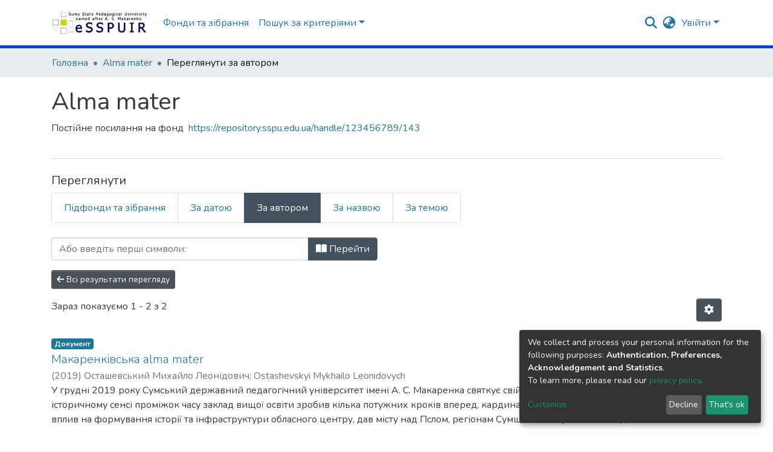

--- FILE ---
content_type: text/html; charset=utf-8
request_url: https://repository.sspu.edu.ua/browse/author?scope=fe6f7eb1-7ed3-4b5d-8726-7eca3e65f35b&value=%D0%9E%D1%81%D1%82%D0%B0%D1%88%D0%B5%D0%B2%D1%81%D1%8C%D0%BA%D0%B8%D0%B9%20%D0%9C%D0%B8%D1%85%D0%B0%D0%B9%D0%BB%D0%BE%20%D0%9B%D0%B5%D0%BE%D0%BD%D1%96%D0%B4%D0%BE%D0%B2%D0%B8%D1%87
body_size: 82979
content:
<!DOCTYPE html><html lang="uk"><head>
  <meta charset="UTF-8">
  <base href="/">
  <title>eSSPU Institutional Repository :: Перегляд Аlma mater за Автор "Осташевський Михайло Леонідович"</title>
  <meta name="viewport" content="width=device-width,minimum-scale=1">
  <meta http-equiv="cache-control" content="no-store">
  <meta name="google-site-verification" content="zR66NzUOCXm1HhIP4FJZjuDzS5gr0FLQuy1Bj1YjcVY">
  <!-- Google tag (gtag.js) -->
  <script async="" src="https://www.googletagmanager.com/gtag/js?id=G-4JVLZ8RF3H"></script>
  <script>
    window.dataLayer = window.dataLayer || [];
    function gtag(){dataLayer.push(arguments);}
    gtag('js', new Date());

    gtag('config', 'G-4JVLZ8RF3H');
  </script>
<link rel="stylesheet" href="styles.e382c7dd35ca1222.css" media="print" onload="this.media='all'"><noscript><link rel="stylesheet" href="styles.e382c7dd35ca1222.css"></noscript><style>@import"https://fonts.googleapis.com/css2?family=Nunito:ital,wght@0,200;0,300;0,400;0,600;0,700;0,800;1,200;1,300;1,400;1,600;1,700;1,800&display=swap";@charset "UTF-8";.fas{-moz-osx-font-smoothing:grayscale;-webkit-font-smoothing:antialiased;display:var(--fa-display, inline-block);font-style:normal;font-feature-settings:normal;font-variant:normal;line-height:1;text-rendering:auto}.fas{font-family:"Font Awesome 6 Free"}.fa-lg{font-size:1.25em;line-height:.05em;vertical-align:-.075em}.fa-fw{text-align:center;width:1.25em}.fa-bars:before{content:"\f0c9"}.fa-sign-in-alt:before{content:"\f2f6"}.fa-arrow-left:before{content:"\f060"}.fa-cog:before{content:"\f013"}.fa-angle-down:before{content:"\f107"}.fa-search:before{content:"\f002"}.fa-check:before{content:"\f00c"}.fa-book-open:before{content:"\f518"}.fa-globe-asia:before{content:"\f57e"}.sr-only{position:absolute;width:1px;height:1px;padding:0;margin:-1px;overflow:hidden;clip:rect(0,0,0,0);white-space:nowrap;border-width:0}:root{--fa-style-family-classic:"Font Awesome 6 Free";--fa-font-solid:normal 900 1em/1 "Font Awesome 6 Free"}@font-face{font-family:"Font Awesome 6 Free";font-style:normal;font-weight:900;font-display:block;src:url(assets/fonts/fa-solid-900.woff2) format("woff2"),url(assets/fonts/fa-solid-900.ttf) format("truetype")}.fas{font-weight:900}:root{--fa-style-family-brands:"Font Awesome 6 Brands";--fa-font-brands:normal 400 1em/1 "Font Awesome 6 Brands"}@font-face{font-family:"Font Awesome 6 Brands";font-style:normal;font-weight:400;font-display:block;src:url(assets/fonts/fa-brands-400.woff2) format("woff2"),url(assets/fonts/fa-brands-400.ttf) format("truetype")}:root{--fa-style-family-classic:"Font Awesome 6 Free";--fa-font-regular:normal 400 1em/1 "Font Awesome 6 Free"}@font-face{font-family:"Font Awesome 6 Free";font-style:normal;font-weight:400;font-display:block;src:url(assets/fonts/fa-regular-400.woff2) format("woff2"),url(assets/fonts/fa-regular-400.ttf) format("truetype")}:root{--blue:#2b4e72;--indigo:#6610f2;--purple:#6f42c1;--pink:#e83e8c;--red:#CF4444;--orange:#fd7e14;--yellow:#ec9433;--green:#92C642;--teal:#20c997;--cyan:#207698;--white:#fff;--gray:#6c757d;--gray-dark:#343a40;--primary:#43515f;--secondary:#495057;--success:#92C642;--info:#207698;--warning:#ec9433;--danger:#CF4444;--light:#f8f9fa;--dark:#43515f;--breakpoint-xs:0;--breakpoint-sm:576px;--breakpoint-md:768px;--breakpoint-lg:992px;--breakpoint-xl:1200px;--font-family-sans-serif:"Nunito", -apple-system, BlinkMacSystemFont, "Segoe UI", Roboto, "Helvetica Neue", Arial, sans-serif, "Apple Color Emoji", "Segoe UI Emoji", "Segoe UI Symbol", "Noto Color Emoji";--font-family-monospace:SFMono-Regular, Menlo, Monaco, Consolas, "Liberation Mono", "Courier New", monospace}*,*:before,*:after{box-sizing:border-box}html{font-family:sans-serif;line-height:1.15;-webkit-text-size-adjust:100%;-webkit-tap-highlight-color:rgba(0,0,0,0)}footer,header,main,nav,section{display:block}body{margin:0;font-family:Nunito,-apple-system,BlinkMacSystemFont,Segoe UI,Roboto,Helvetica Neue,Arial,sans-serif,"Apple Color Emoji","Segoe UI Emoji",Segoe UI Symbol,"Noto Color Emoji";font-size:1rem;font-weight:400;line-height:1.5;color:#343a40;text-align:left;background-color:#fff}h1,h2,h3,h6{margin-top:0;margin-bottom:.5rem}p{margin-top:0;margin-bottom:1rem}ol,ul{margin-top:0;margin-bottom:1rem}a{color:#207698;text-decoration:none;background-color:#0000}a:hover{color:#134559;text-decoration:underline}img{vertical-align:middle;border-style:none}label{display:inline-block;margin-bottom:.5rem}button{border-radius:0}button:focus:not(.focus-visible){outline:0}button:focus:not(:focus-visible){outline:0}input,button,select{margin:0;font-family:inherit;font-size:inherit;line-height:inherit}button,input{overflow:visible}button,select{text-transform:none}[role=button]{cursor:pointer}select{word-wrap:normal}button,[type=button],[type=submit]{-webkit-appearance:button}button:not(:disabled),[type=button]:not(:disabled),[type=submit]:not(:disabled){cursor:pointer}button::-moz-focus-inner,[type=button]::-moz-focus-inner,[type=submit]::-moz-focus-inner{padding:0;border-style:none}h1,h2,h3,h6,.h5,.h6{margin-bottom:.5rem;font-weight:500;line-height:1.2}h1{font-size:2.5rem}@media (max-width: 1200px){h1{font-size:calc(1.375rem + 1.5vw)}}h2{font-size:2rem}@media (max-width: 1200px){h2{font-size:calc(1.325rem + .9vw)}}h3{font-size:1.75rem}@media (max-width: 1200px){h3{font-size:calc(1.3rem + .6vw)}}.h5{font-size:1.25rem}h6,.h6{font-size:1rem}.lead{font-size:1.25rem;font-weight:300}.small{font-size:.875em;font-weight:400}.list-unstyled{padding-left:0;list-style:none}.container{width:100%;padding-right:15px;padding-left:15px;margin-right:auto;margin-left:auto}@media (min-width: 576px){.container{max-width:540px}}@media (min-width: 768px){.container{max-width:720px}}@media (min-width: 992px){.container{max-width:960px}}@media (min-width: 1200px){.container{max-width:1140px}}.row{display:flex;flex-wrap:wrap;margin-right:-15px;margin-left:-15px}.col-md-12,.col-md-6,.col-sm-12,.col,.col-auto,.col-8{position:relative;width:100%;padding-right:15px;padding-left:15px}.col{flex-basis:0;flex-grow:1;max-width:100%}.col-auto{flex:0 0 auto;width:auto;max-width:100%}.col-8{flex:0 0 66.66666667%;max-width:66.66666667%}@media (min-width: 576px){.col-sm-12{flex:0 0 100%;max-width:100%}}@media (min-width: 768px){.col-md-6{flex:0 0 50%;max-width:50%}.col-md-12{flex:0 0 100%;max-width:100%}}.form-control{display:block;width:100%;height:calc(1.5em + .75rem + 2px);padding:.375rem .75rem;font-size:1rem;font-weight:400;line-height:1.5;color:#495057;background-color:#fff;background-clip:padding-box;border:1px solid #ced4da;border-radius:.25rem;box-shadow:inset 0 1px 1px #00000013;transition:border-color .15s ease-in-out,box-shadow .15s ease-in-out}@media (prefers-reduced-motion: reduce){.form-control{transition:none}}.form-control::-ms-expand{background-color:#0000;border:0}.form-control:focus{color:#495057;background-color:#fff;border-color:#7e91a4;outline:0;box-shadow:inset 0 1px 1px #00000013,0 0 0 .2rem #43515f40}.form-control::placeholder{color:#6c757d;opacity:1}.form-control:disabled{background-color:#e9ecef;opacity:1}select.form-control:-moz-focusring{color:#0000;text-shadow:0 0 0 #495057}select.form-control:focus::-ms-value{color:#495057;background-color:#fff}.form-control-lg{height:calc(1.5em + 1rem + 2px);padding:.5rem 1rem;font-size:1.25rem;line-height:1.5;border-radius:.3rem}.form-group{margin-bottom:1rem}.btn{display:inline-block;font-weight:400;color:#343a40;text-align:center;vertical-align:middle;-webkit-user-select:none;user-select:none;background-color:#0000;border:1px solid rgba(0,0,0,0);padding:.375rem .75rem;font-size:1rem;line-height:1.5;border-radius:.25rem;transition:color .15s ease-in-out,background-color .15s ease-in-out,border-color .15s ease-in-out,box-shadow .15s ease-in-out}@media (prefers-reduced-motion: reduce){.btn{transition:none}}.btn:hover{color:#343a40;text-decoration:none}.btn:focus{outline:0;box-shadow:0 0 0 .2rem #43515f40}.btn:disabled{opacity:.65;box-shadow:none}.btn:not(:disabled):not(.disabled){cursor:pointer}.btn:not(:disabled):not(.disabled):active{box-shadow:inset 0 3px 5px #00000020}.btn:not(:disabled):not(.disabled):active:focus{box-shadow:0 0 0 .2rem #43515f40,inset 0 3px 5px #00000020}.btn-primary{color:#fff;background-color:#43515f;border-color:#43515f;box-shadow:inset 0 1px #ffffff26,0 1px 1px #00000013}.btn-primary:hover{color:#fff;background-color:#333e49;border-color:#2e3841}.btn-primary:focus{color:#fff;background-color:#333e49;border-color:#2e3841;box-shadow:inset 0 1px #ffffff26,0 1px 1px #00000013,0 0 0 .2rem #5f6b7780}.btn-primary:disabled{color:#fff;background-color:#43515f;border-color:#43515f}.btn-primary:not(:disabled):not(.disabled):active{color:#fff;background-color:#2e3841;border-color:#29313a}.btn-primary:not(:disabled):not(.disabled):active:focus{box-shadow:inset 0 3px 5px #00000020,0 0 0 .2rem #5f6b7780}.btn-secondary{color:#fff;background-color:#495057;border-color:#495057;box-shadow:inset 0 1px #ffffff26,0 1px 1px #00000013}.btn-secondary:hover{color:#fff;background-color:#383d42;border-color:#32373b}.btn-secondary:focus{color:#fff;background-color:#383d42;border-color:#32373b;box-shadow:inset 0 1px #ffffff26,0 1px 1px #00000013,0 0 0 .2rem #646a7080}.btn-secondary:disabled{color:#fff;background-color:#495057;border-color:#495057}.btn-secondary:not(:disabled):not(.disabled):active{color:#fff;background-color:#32373b;border-color:#2c3034}.btn-secondary:not(:disabled):not(.disabled):active:focus{box-shadow:inset 0 3px 5px #00000020,0 0 0 .2rem #646a7080}.btn-link{font-weight:400;color:#207698;text-decoration:none}.btn-link:hover{color:#134559;text-decoration:underline}.btn-link:focus{text-decoration:underline}.btn-link:disabled{color:#6c757d;pointer-events:none}.btn-lg{padding:.5rem 1rem;font-size:1.25rem;line-height:1.5;border-radius:.3rem}.btn-sm{padding:.25rem .5rem;font-size:.875rem;line-height:1.5;border-radius:.2rem}.btn-block{display:block;width:100%}.dropdown{position:relative}.dropdown-toggle{white-space:nowrap}.dropdown-toggle:after{display:inline-block;margin-left:.255em;vertical-align:.255em;content:"";border-top:.3em solid;border-right:.3em solid rgba(0,0,0,0);border-bottom:0;border-left:.3em solid rgba(0,0,0,0)}.dropdown-toggle:empty:after{margin-left:0}.dropdown-menu{position:absolute;top:100%;left:0;z-index:1000;display:none;float:left;min-width:10rem;padding:.5rem 0;margin:.125rem 0 0;font-size:1rem;color:#343a40;text-align:left;list-style:none;background-color:#fff;background-clip:padding-box;border:1px solid rgba(0,0,0,.15);border-radius:.25rem;box-shadow:0 .5rem 1rem #0000002d}.dropdown-menu-right{right:0;left:auto}.dropdown-menu[x-placement^=bottom]{right:auto;bottom:auto}.dropdown-divider{height:0;margin:.5rem 0;overflow:hidden;border-top:1px solid #e9ecef}.dropdown-item{display:block;width:100%;padding:.25rem 1.5rem;clear:both;font-weight:400;color:#212529;text-align:inherit;white-space:nowrap;background-color:#0000;border:0}.dropdown-item:hover,.dropdown-item:focus{color:#16181b;text-decoration:none;background-color:#e9ecef}.dropdown-item.active,.dropdown-item:active{color:#fff;text-decoration:none;background-color:#43515f}.dropdown-item:disabled{color:#adb5bd;pointer-events:none;background-color:#0000}.dropdown-header{display:block;padding:.5rem 1.5rem;margin-bottom:0;font-size:.875rem;color:#6c757d;white-space:nowrap}.input-group{position:relative;display:flex;flex-wrap:wrap;align-items:stretch;width:100%}.input-group>.form-control{position:relative;flex:1 1 auto;width:1%;min-width:0;margin-bottom:0}.input-group>.form-control:focus{z-index:3}.input-group>.form-control:not(:first-child){border-top-left-radius:0;border-bottom-left-radius:0}.input-group:not(.has-validation)>.form-control:not(:last-child){border-top-right-radius:0;border-bottom-right-radius:0}.input-group-append{display:flex}.input-group-append .btn{position:relative;z-index:2}.input-group-append .btn:focus{z-index:3}.input-group-append{margin-left:-1px}.input-group:not(.has-validation)>.input-group-append:not(:last-child)>.btn,.input-group>.input-group-append:last-child>.btn:not(:last-child):not(.dropdown-toggle){border-top-right-radius:0;border-bottom-right-radius:0}.input-group>.input-group-append>.btn{border-top-left-radius:0;border-bottom-left-radius:0}.nav-link{display:block;padding:.5rem 1rem}.nav-link:hover,.nav-link:focus{text-decoration:none}.navbar{position:relative;display:flex;flex-wrap:wrap;align-items:center;justify-content:space-between;padding:.5rem 1rem}.navbar .container{display:flex;flex-wrap:wrap;align-items:center;justify-content:space-between}.navbar-brand{display:inline-block;padding-top:.3125rem;padding-bottom:.3125rem;margin-right:1rem;font-size:1.25rem;line-height:inherit;white-space:nowrap}.navbar-brand:hover,.navbar-brand:focus{text-decoration:none}.navbar-nav{display:flex;flex-direction:column;padding-left:0;margin-bottom:0;list-style:none}.navbar-nav .nav-link{padding-right:0;padding-left:0}.navbar-nav .dropdown-menu{position:static;float:none}.navbar-toggler{padding:.25rem .75rem;font-size:1.25rem;line-height:1;background-color:#0000;border:1px solid rgba(0,0,0,0);border-radius:.25rem}.navbar-toggler:hover,.navbar-toggler:focus{text-decoration:none}.navbar-toggler-icon{display:inline-block;width:1.5em;height:1.5em;vertical-align:middle;content:"";background:50%/100% 100% no-repeat}@media (max-width: 767.98px){.navbar-expand-md>.container{padding-right:0;padding-left:0}}@media (min-width: 768px){.navbar-expand-md{flex-flow:row nowrap;justify-content:flex-start}.navbar-expand-md .navbar-nav{flex-direction:row}.navbar-expand-md .navbar-nav .dropdown-menu{position:absolute}.navbar-expand-md .navbar-nav .nav-link{padding-right:.5rem;padding-left:.5rem}.navbar-expand-md>.container{flex-wrap:nowrap}.navbar-expand-md .navbar-toggler{display:none}}.navbar-light .navbar-brand{color:#000000e6}.navbar-light .navbar-brand:hover,.navbar-light .navbar-brand:focus{color:#000000e6}.navbar-light .navbar-nav .nav-link{color:#00000080}.navbar-light .navbar-nav .nav-link:hover,.navbar-light .navbar-nav .nav-link:focus{color:#000000b3}.breadcrumb{display:flex;flex-wrap:wrap;padding:.75rem 1rem;margin-bottom:1rem;list-style:none;background-color:#e9ecef;border-radius:.25rem}.breadcrumb-item+.breadcrumb-item{padding-left:.5rem}.breadcrumb-item+.breadcrumb-item:before{float:left;padding-right:.5rem;color:#6c757d;content:"/"}.breadcrumb-item+.breadcrumb-item:hover:before{text-decoration:underline}.breadcrumb-item+.breadcrumb-item:hover:before{text-decoration:none}.breadcrumb-item.active{color:#6c757d}.badge{display:inline-block;padding:.25em .4em;font-size:75%;font-weight:700;line-height:1;text-align:center;white-space:nowrap;vertical-align:baseline;border-radius:.25rem;transition:color .15s ease-in-out,background-color .15s ease-in-out,border-color .15s ease-in-out,box-shadow .15s ease-in-out}@media (prefers-reduced-motion: reduce){.badge{transition:none}}.badge:empty{display:none}.badge-info{color:#fff;background-color:#207698}.list-group{display:flex;flex-direction:column;padding-left:0;margin-bottom:0;border-radius:.25rem}.list-group-item{position:relative;display:block;padding:.75rem 1.25rem;background-color:#fff;border:1px solid rgba(0,0,0,.125)}.list-group-item:first-child{border-top-left-radius:inherit;border-top-right-radius:inherit}.list-group-item:last-child{border-bottom-right-radius:inherit;border-bottom-left-radius:inherit}.list-group-item:disabled{color:#6c757d;pointer-events:none;background-color:#fff}.list-group-item.active{z-index:2;color:#fff;background-color:#43515f;border-color:#43515f}.list-group-item+.list-group-item{border-top-width:0}.list-group-item+.list-group-item.active{margin-top:-1px;border-top-width:1px}.list-group-horizontal{flex-direction:row}.list-group-horizontal>.list-group-item:first-child{border-bottom-left-radius:.25rem;border-top-right-radius:0}.list-group-horizontal>.list-group-item:last-child{border-top-right-radius:.25rem;border-bottom-left-radius:0}.list-group-horizontal>.list-group-item.active{margin-top:0}.list-group-horizontal>.list-group-item+.list-group-item{border-top-width:1px;border-left-width:0}.list-group-horizontal>.list-group-item+.list-group-item.active{margin-left:-1px;border-left-width:1px}.align-middle{vertical-align:middle!important}.bg-transparent{background-color:#0000!important}.border-bottom{border-bottom:1px solid #dee2e6!important}.clearfix:after{display:block;clear:both;content:""}.d-none{display:none!important}.d-inline-block{display:inline-block!important}.d-block{display:block!important}.d-flex{display:flex!important}@media (min-width: 576px){.d-sm-none{display:none!important}.d-sm-block{display:block!important}}.flex-row{flex-direction:row!important}.flex-grow-1{flex-grow:1!important}.justify-content-end{justify-content:flex-end!important}.justify-content-center{justify-content:center!important}.align-items-center{align-items:center!important}.float-right{float:right!important}.position-relative{position:relative!important}.position-absolute{position:absolute!important}.position-fixed{position:fixed!important}.sr-only{position:absolute;width:1px;height:1px;padding:0;margin:-1px;overflow:hidden;clip:rect(0,0,0,0);white-space:nowrap;border:0}.w-100{width:100%!important}.h-100{height:100%!important}.m-0{margin:0!important}.mb-0{margin-bottom:0!important}.ml-1{margin-left:.25rem!important}.m-2{margin:.5rem!important}.my-2{margin-top:.5rem!important}.mb-2,.my-2{margin-bottom:.5rem!important}.mt-3{margin-top:1rem!important}.mb-3{margin-bottom:1rem!important}.mt-4{margin-top:1.5rem!important}.mb-4{margin-bottom:1.5rem!important}.p-0{padding:0!important}.px-0{padding-right:0!important}.px-0{padding-left:0!important}.p-1{padding:.25rem!important}.pr-1,.px-1{padding-right:.25rem!important}.px-1{padding-left:.25rem!important}.px-2{padding-right:.5rem!important}.pl-2,.px-2{padding-left:.5rem!important}.py-3{padding-top:1rem!important}.py-3{padding-bottom:1rem!important}.px-4{padding-right:1.5rem!important}.pb-4{padding-bottom:1.5rem!important}.px-4{padding-left:1.5rem!important}.mr-auto,.mx-auto{margin-right:auto!important}.ml-auto,.mx-auto{margin-left:auto!important}@media (min-width: 992px){.mb-lg-0{margin-bottom:0!important}}.text-truncate{overflow:hidden;text-overflow:ellipsis;white-space:nowrap}@media (min-width: 768px){.text-md-center{text-align:center!important}}.text-white{color:#fff!important}.text-muted{color:#6c757d!important}.invisible{visibility:hidden!important}@media print{*,*:before,*:after{text-shadow:none!important;box-shadow:none!important}a:not(.btn){text-decoration:underline}img{page-break-inside:avoid}p,h2,h3{orphans:3;widows:3}h2,h3{page-break-after:avoid}@page{size:a3}body,.container{min-width:992px!important}.navbar{display:none}.badge{border:1px solid #000}}:root{--ds-breadcrumb-bg:#e9ecef !important}:root{--ds-content-spacing:1.5rem;--ds-button-height:2.375rem;--ds-card-height-percentage:98%;--ds-card-thumbnail-height:240px;--ds-dropdown-menu-max-height:200px;--ds-drop-zone-area-height:44px;--ds-drop-zone-area-z-index:1025;--ds-drop-zone-area-inner-z-index:1021;--ds-login-logo-height:72px;--ds-login-logo-width:72px;--ds-submission-header-z-index:1001;--ds-submission-footer-z-index:999;--ds-main-z-index:1;--ds-nav-z-index:10;--ds-footer-z-index:0;--ds-sidebar-z-index:20;--ds-header-bg:#fff;--ds-header-logo-height:50px;--ds-header-logo-height-xs:50px;--ds-header-icon-color:#207698;--ds-header-icon-color-hover:#134559;--ds-header-navbar-border-top-color:#fff;--ds-header-navbar-border-bottom-color:#ced4da;--ds-navbar-link-color:#207698;--ds-navbar-link-color-hover:#134559;--ds-admin-sidebar-bg:#132333;--ds-admin-sidebar-active-bg:#0f1b28;--ds-admin-sidebar-header-bg:#091119;--ds-dark-scrollbar-bg:#0f1b28;--ds-dark-scrollbar-alt-bg:#12202f;--ds-dark-scrollbar-fg:#47495d;--ds-submission-sections-margin-bottom:.5rem;--ds-edit-item-button-min-width:100px;--ds-edit-item-metadata-field-width:190px;--ds-edit-item-language-field-width:43px;--ds-thumbnail-max-width:125px;--ds-thumbnail-placeholder-background:#f8f9fa;--ds-thumbnail-placeholder-border:1px solid #dee2e6;--ds-thumbnail-placeholder-color:#444c54;--ds-dso-selector-list-max-height:475px;--ds-dso-selector-current-background-color:#eeeeee;--ds-dso-selector-current-background-hover-color:#d5d5d5;--ds-notification-bg-success:#8aa431;--ds-notification-bg-danger:#b22e44;--ds-notification-bg-info:#17646e;--ds-notification-bg-warning:#d85a14;--ds-fa-fixed-width:1.25rem;--ds-icon-padding:1rem;--ds-collapsed-sidebar-width:52px;--ds-sidebar-items-width:250px;--ds-total-sidebar-width:302px;--ds-top-footer-bg:#e9ecef;--ds-footer-bg:#43515f;--ds-footer-border:1px solid var(--bs-gray-400);--ds-footer-padding:0;--ds-footer-padding-bottom:0;--ds-footer-logo-height:50px;--ds-home-news-link-color:#207698;--ds-home-news-link-hover-color:#134559;--ds-home-news-background-color:#e9ecef;--ds-breadcrumb-link-color:#207698;--ds-breadcrumb-link-active-color:#05141a;--ds-breadcrumb-max-length:200px;--ds-slider-color:#92C642;--ds-slider-handle-width:18px;--ds-search-form-scope-max-width:150px;--ds-context-x-offset:-16px;--ds-context-help-icon-size:16px;--ds-context-help-tooltip-width:300px;--ds-context-help-tooltip-link-color:$white;--ds-gap:.25rem;--ds-dso-edit-field-width:210px;--ds-dso-edit-lang-width:90px;--ds-dso-edit-actions-width:173px;--ds-dso-edit-virtual-tooltip-min-width:300px}:root{--ds-header-logo-height:40px;--ds-banner-text-background:rgba(0, 0, 0, .45);--ds-banner-background-gradient-width:300px;--ds-home-news-link-color:#0049cc;--ds-home-news-link-hover-color:#002e80;--ds-header-navbar-border-bottom-color:#0049cc}:root{--bs-white:#fff;--bs-gray-100:#f8f9fa;--bs-gray-200:#e9ecef;--bs-gray-300:#dee2e6;--bs-gray-400:#ced4da;--bs-gray-500:#adb5bd;--bs-gray-600:#6c757d;--bs-gray-700:#495057;--bs-gray-800:#343a40;--bs-gray-900:#212529;--bs-black:#000;--bs-blue:#2b4e72;--bs-indigo:#6610f2;--bs-purple:#6f42c1;--bs-pink:#e83e8c;--bs-red:#CF4444;--bs-orange:#fd7e14;--bs-yellow:#ec9433;--bs-green:#92C642;--bs-teal:#20c997;--bs-cyan:#207698;--bs-primary:#2b4e72;--bs-primary-bg:#8d9eae;--bs-secondary:#6c757d;--bs-secondary-bg:#949da5;--bs-success:#92C642;--bs-success-bg:#d6e9b8;--bs-info:#207698;--bs-info-bg:#70c1e1;--bs-warning:#ec9433;--bs-warning-bg:#f9ddbf;--bs-danger:#CF4444;--bs-danger-bg:#eebebe;--bs-light:#f8f9fa;--bs-dark:#43515f;--bs-theme-color-interval:8%;--bs-yiq-contrasted-threshold:170;--bs-yiq-text-dark:#212529;--bs-yiq-text-light:#fff;--bs-enable-caret:true;--bs-enable-rounded:true;--bs-enable-shadows:true;--bs-enable-gradients:false;--bs-enable-transitions:true;--bs-enable-prefers-reduced-motion-media-query:true;--bs-enable-grid-classes:true;--bs-enable-pointer-cursor-for-buttons:true;--bs-enable-print-styles:true;--bs-enable-responsive-font-sizes:true;--bs-enable-validation-icons:true;--bs-enable-deprecation-messages:true;--bs-spacer:1rem;--bs-spacer-0:0;--bs-spacer-1:.25rem;--bs-spacer-2:.5rem;--bs-spacer-3:1rem;--bs-spacer-4:1.5rem;--bs-spacer-5:3rem;--bs-sizes-25:25%;--bs-sizes-50:50%;--bs-sizes-75:75%;--bs-sizes-100:100%;--bs-sizes-auto:auto;--bsbody-bg:#fff;--bs-body-color:#343a40;--bs-link-color:#207698;--bs-link-decoration:none;--bs-link-hover-color:#134559;--bs-link-hover-decoration:underline;--bs-emphasized-link-hover-darken-percentage:15%;--bs-paragraph-margin-bottom:1rem;--bs-xs-min:0;--bs-sm-min:576px;--bs-md-min:768px;--bs-lg-min:992px;--bs-xl-min:1200px;--bs-xs-max: ;--bs-sm-max:540px;--bs-md-max:720px;--bs-lg-max:960px;--bs-xl-max:1140px;--bs-grid-columns:12;--bs-grid-gutter-width:30px;--bs-line-height-lg:1.5;--bs-line-height-sm:1.5;--bs-border-width:1px;--bs-border-color:#dee2e6;--bs-border-radius:.25rem;--bs-border-radius-lg:.3rem;--bs-border-radius-sm:.2rem;--bs-rounded-pill:50rem;--bs-box-shadow-sm:0 .125rem .25rem rgba(0, 0, 0, .075);--bs-box-shadow:0 .5rem 1rem rgba(0, 0, 0, .15);--bs-box-shadow-lg:0 1rem 3rem rgba(0, 0, 0, .175);--bs-component-active-color:#fff;--bs-component-active-bg:#43515f;--bs-caret-width:.3em;--bs-caret-vertical-align:.255em;--bs-caret-spacing:.255em;--bs-transition-base:all .2s ease-in-out;--bs-transition-fade:opacity .15s linear;--bs-transition-collapse:height .35s ease;--bs-font-family-sans-serif:Nunito, -apple-system, BlinkMacSystemFont, Segoe UI, Roboto, Helvetica Neue, Arial, sans-serif, Apple Color Emoji, Segoe UI Emoji, Segoe UI Symbol, Noto Color Emoji;--bs-font-family-monospace:SFMono-Regular, Menlo, Monaco, Consolas, Liberation Mono, Courier New, monospace;--bs-font-family-base:Nunito, -apple-system, BlinkMacSystemFont, Segoe UI, Roboto, Helvetica Neue, Arial, sans-serif, Apple Color Emoji, Segoe UI Emoji, Segoe UI Symbol, Noto Color Emoji;--bs-font-size-base:1rem;--bs-font-size-lg:1.25rem;--bs-font-size-sm:.875rem;--bs-font-weight-lighter:lighter;--bs-font-weight-light:300;--bs-font-weight-normal:400;--bs-font-weight-bold:700;--bs-font-weight-bolder:bolder;--bs-font-weight-base:400;--bs-line-height-base:1.5;--bs-h1-font-size:2.5rem;--bs-h2-font-size:2rem;--bs-h3-font-size:1.75rem;--bs-h4-font-size:1.5rem;--bs-h5-font-size:1.25rem;--bs-h6-font-size:1rem;--bs-headings-margin-bottom:.5rem;--bs-headings-font-family: ;--bs-headings-font-weight:500;--bs-headings-line-height:1.2;--bs-headings-color: ;--bs-display1-size:6rem;--bs-display2-size:5.5rem;--bs-display3-size:4.5rem;--bs-display4-size:3.5rem;--bs-display1-weight:300;--bs-display2-weight:300;--bs-display3-weight:300;--bs-display4-weight:300;--bs-display-line-height:1.2;--bs-lead-font-size:1.25rem;--bs-lead-font-weight:300;--bs-small-font-size:.875em;--bs-text-muted:#6c757d;--bs-blockquote-small-color:#6c757d;--bs-blockquote-small-font-size:.875em;--bs-blockquote-font-size:1.25rem;--bs-hr-border-color:rgba(0, 0, 0, .1);--bs-hr-border-width:1px;--bs-mark-padding:.2em;--bs-dt-font-weight:700;--bs-kbd-box-shadow:inset 0 -.1rem 0 rgba(0, 0, 0, .25);--bs-nested-kbd-font-weight:700;--bs-list-inline-padding:.5rem;--bs-mark-bg:#fcf8e3;--bs-hr-margin-y:1rem;--bs-table-cell-padding:.75rem;--bs-table-cell-padding-sm:.3rem;--bs-table-color:#343a40;--bs-table-bg: ;--bs-table-accent-bg:#f8f9fa;--bs-table-hover-color:#343a40;--bs-table-hover-bg:#ced4da;--bs-table-active-bg:#ced4da;--bs-table-border-width:1px;--bs-table-border-color:#dee2e6;--bs-table-head-bg:#e9ecef;--bs-table-head-color:#495057;--bs-table-dark-bg:#343a40;--bs-table-dark-accent-bg:rgba(255, 255, 255, .05);--bs-table-dark-hover-color:#fff;--bs-table-dark-hover-bg:rgba(255, 255, 255, .075);--bs-table-dark-border-color:#454d55;--bs-table-dark-color:#fff;--bs-table-striped-order:odd;--bs-table-caption-color:#6c757d;--bs-table-bg-level:-9;--bs-table-border-level:-6;--bs-input-btn-padding-y:.375rem;--bs-input-btn-padding-x:.75rem;--bs-input-btn-font-family: ;--bs-input-btn-font-size:1rem;--bs-input-btn-line-height:1.5;--bs-input-btn-focus-width:.2rem;--bs-input-btn-focus-color:rgba(67, 81, 95, .25);--bs-input-btn-focus-box-shadow:0 0 0 .2rem rgba(67, 81, 95, .25);--bs-input-btn-padding-y-sm:.25rem;--bs-input-btn-padding-x-sm:.5rem;--bs-input-btn-font-size-sm:.875rem;--bs-input-btn-line-height-sm:1.5;--bs-input-btn-padding-y-lg:.5rem;--bs-input-btn-padding-x-lg:1rem;--bs-input-btn-font-size-lg:1.25rem;--bs-input-btn-line-height-lg:1.5;--bs-input-btn-border-width:1px;--bs-btn-padding-y:.375rem;--bs-btn-padding-x:.75rem;--bs-btn-font-family: ;--bs-btn-font-size:1rem;--bs-btn-line-height:1.5;--bs-btn-padding-y-sm:.25rem;--bs-btn-padding-x-sm:.5rem;--bs-btn-font-size-sm:.875rem;--bs-btn-line-height-sm:1.5;--bs-btn-padding-y-lg:.5rem;--bs-btn-padding-x-lg:1rem;--bs-btn-font-size-lg:1.25rem;--bs-btn-line-height-lg:1.5;--bs-btn-border-width:1px;--bs-btn-font-weight:400;--bs-btn-box-shadow:inset 0 1px 0 rgba(255, 255, 255, .15), 0 1px 1px rgba(0, 0, 0, .075);--bs-btn-focus-width:.2rem;--bs-btn-focus-box-shadow:0 0 0 .2rem rgba(67, 81, 95, .25);--bs-btn-disabled-opacity:.65;--bs-btn-active-box-shadow:inset 0 3px 5px rgba(0, 0, 0, .125);--bs-btn-link-disabled-color:#6c757d;--bs-btn-block-spacing-y:.5rem;--bs-btn-border-radius:.25rem;--bs-btn-border-radius-lg:.3rem;--bs-btn-border-radius-sm:.2rem;--bs-btn-transition:color .15s ease-in-out, background-color .15s ease-in-out, border-color .15s ease-in-out, box-shadow .15s ease-in-out;--bs-label-margin-bottom:.5rem;--bs-input-padding-y:.375rem;--bs-input-padding-x:.75rem;--bs-input-font-family: ;--bs-input-font-size:1rem;--bs-input-font-weight:400;--bs-input-line-height:1.5;--bs-input-padding-y-sm:.25rem;--bs-input-padding-x-sm:.5rem;--bs-input-font-size-sm:.875rem;--bs-input-line-height-sm:1.5;--bs-input-padding-y-lg:.5rem;--bs-input-padding-x-lg:1rem;--bs-input-font-size-lg:1.25rem;--bs-input-line-height-lg:1.5;--bs-input-bg:#fff;--bs-input-disabled-bg:#e9ecef;--bs-input-color:#495057;--bs-input-border-color:#ced4da;--bs-input-border-width:1px;--bs-input-box-shadow:inset 0 1px 1px rgba(0, 0, 0, .075);--bs-input-border-radius:.25rem;--bs-input-border-radius-lg:.3rem;--bs-input-border-radius-sm:.2rem;--bs-input-focus-bg:#fff;--bs-input-focus-border-color:#7e91a4;--bs-input-focus-color:#495057;--bs-input-focus-width:.2rem;--bs-input-focus-box-shadow:0 0 0 .2rem rgba(67, 81, 95, .25);--bs-input-placeholder-color:#6c757d;--bs-input-plaintext-color:#343a40;--bs-input-height-border:2px;--bs-input-height-inner:calc(1.5em + .75rem);--bs-input-height-inner-half:calc(.75em + .375rem);--bs-input-height-inner-quarter:calc(.375em + .1875rem);--bs-input-height:calc(1.5em + .75rem + 2px);--bs-input-height-sm:calc(1.5em + .5rem + 2px);--bs-input-height-lg:calc(1.5em + 1rem + 2px);--bs-input-transition:border-color .15s ease-in-out, box-shadow .15s ease-in-out;--bs-form-text-margin-top:.25rem;--bs-form-check-input-gutter:1.25rem;--bs-form-check-input-margin-y:.3rem;--bs-form-check-input-margin-x:.25rem;--bs-form-check-inline-margin-x:.75rem;--bs-form-check-inline-input-margin-x:.3125rem;--bs-form-grid-gutter-width:10px;--bs-form-group-margin-bottom:1rem;--bs-input-group-addon-color:#495057;--bs-input-group-addon-bg:#e9ecef;--bs-input-group-addon-border-color:#ced4da;--bs-custom-forms-transition:background-color .15s ease-in-out, border-color .15s ease-in-out, box-shadow .15s ease-in-out;--bs-custom-control-gutter:.5rem;--bs-custom-control-spacer-x:1rem;--bs-custom-control-indicator-size:1rem;--bs-custom-control-indicator-bg:#fff;--bs-custom-control-indicator-bg-size:50% 50%;--bs-custom-control-indicator-box-shadow:inset 0 1px 1px rgba(0, 0, 0, .075);--bs-custom-control-indicator-border-color:#adb5bd;--bs-custom-control-indicator-border-width:1px;--bs-custom-control-indicator-disabled-bg:#e9ecef;--bs-custom-control-label-disabled-color:#6c757d;--bs-custom-control-indicator-checked-color:#fff;--bs-custom-control-indicator-checked-bg:#43515f;--bs-custom-control-indicator-checked-disabled-bg:rgba(67, 81, 95, .5);--bs-custom-control-indicator-checked-box-shadow: ;--bs-custom-control-indicator-checked-border-color:#43515f;--bs-custom-control-indicator-focus-box-shadow:0 0 0 .2rem rgba(67, 81, 95, .25);--bs-custom-control-indicator-focus-border-color:#7e91a4;--bs-custom-control-indicator-active-color:#fff;--bs-custom-control-indicator-active-bg:#9caab9;--bs-custom-control-indicator-active-box-shadow: ;--bs-custom-control-indicator-active-border-color:#9caab9;--bs-custom-checkbox-indicator-border-radius:.25rem;--bs-custom-checkbox-indicator-icon-checked:url("data:image/svg+xml,<svg xmlns='http://www.w3.org/2000/svg' width='8' height='8' viewBox='0 0 8 8'><path fill='#fff' d='M6.564.75l-3.59 3.612-1.538-1.55L0 4.26l2.974 2.99L8 2.193z'/></svg>");--bs-custom-checkbox-indicator-indeterminate-bg:#43515f;--bs-custom-checkbox-indicator-indeterminate-color:#fff;--bs-custom-checkbox-indicator-icon-indeterminate:url("data:image/svg+xml,<svg xmlns='http://www.w3.org/2000/svg' width='4' height='4' viewBox='0 0 4 4'><path stroke='#fff' d='M0 2h4'/></svg>");--bs-custom-checkbox-indicator-indeterminate-box-shadow: ;--bs-custom-checkbox-indicator-indeterminate-border-color:#43515f;--bs-custom-radio-indicator-border-radius:50%;--bs-custom-radio-indicator-icon-checked:url("data:image/svg+xml,<svg xmlns='http://www.w3.org/2000/svg' width='12' height='12' viewBox='-4 -4 8 8'><circle r='3' fill='#fff'/></svg>");--bs-custom-switch-width:1.75rem;--bs-custom-switch-indicator-border-radius:.5rem;--bs-custom-switch-indicator-size:calc(1rem - 4px);--bs-custom-select-padding-y:.375rem;--bs-custom-select-padding-x:.75rem;--bs-custom-select-font-family: ;--bs-custom-select-font-size:1rem;--bs-custom-select-height:calc(1.5em + .75rem + 2px);--bs-custom-select-indicator-padding:1rem;--bs-custom-select-font-weight:400;--bs-custom-select-line-height:1.5;--bs-custom-select-color:#495057;--bs-custom-select-disabled-color:#6c757d;--bs-custom-select-bg:#fff;--bs-custom-select-disabled-bg:#e9ecef;--bs-custom-select-bg-size:8px 10px;--bs-custom-select-indicator-color:#343a40;--bs-custom-select-indicator:url("data:image/svg+xml,<svg xmlns='http://www.w3.org/2000/svg' width='4' height='5' viewBox='0 0 4 5'><path fill='#343a40' d='M2 0L0 2h4zm0 5L0 3h4z'/></svg>");--bs-custom-select-background:url("data:image/svg+xml,%3csvg xmlns='http://www.w3.org/2000/svg' width='4' height='5' viewBox='0 0 4 5'%3e%3cpath fill='%23343a40' d='M2 0L0 2h4zm0 5L0 3h4z'/%3e%3c/svg%3e") right .75rem center/8px 10px no-repeat;--bs-custom-select-feedback-icon-padding-right:calc(.75em + 2.3125rem);--bs-custom-select-feedback-icon-position:center right 1.75rem;--bs-custom-select-feedback-icon-size:calc(.75em + .375rem) calc(.75em + .375rem);--bs-custom-select-border-width:1px;--bs-custom-select-border-color:#ced4da;--bs-custom-select-border-radius:.25rem;--bs-custom-select-box-shadow:inset 0 1px 2px rgba(0, 0, 0, .075);--bs-custom-select-focus-border-color:#7e91a4;--bs-custom-select-focus-width:.2rem;--bs-custom-select-focus-box-shadow:0 0 0 .2rem rgba(67, 81, 95, .25);--bs-custom-select-padding-y-sm:.25rem;--bs-custom-select-padding-x-sm:.5rem;--bs-custom-select-font-size-sm:.875rem;--bs-custom-select-height-sm:calc(1.5em + .5rem + 2px);--bs-custom-select-padding-y-lg:.5rem;--bs-custom-select-padding-x-lg:1rem;--bs-custom-select-font-size-lg:1.25rem;--bs-custom-select-height-lg:calc(1.5em + 1rem + 2px);--bs-custom-range-track-width:100%;--bs-custom-range-track-height:.5rem;--bs-custom-range-track-cursor:pointer;--bs-custom-range-track-bg:#dee2e6;--bs-custom-range-track-border-radius:1rem;--bs-custom-range-track-box-shadow:inset 0 .25rem .25rem rgba(0, 0, 0, .1);--bs-custom-range-thumb-width:1rem;--bs-custom-range-thumb-height:1rem;--bs-custom-range-thumb-bg:#43515f;--bs-custom-range-thumb-border:0;--bs-custom-range-thumb-border-radius:1rem;--bs-custom-range-thumb-box-shadow:0 .1rem .25rem rgba(0, 0, 0, .1);--bs-custom-range-thumb-focus-box-shadow:0 0 0 1px #fff, 0 0 0 .2rem rgba(67, 81, 95, .25);--bs-custom-range-thumb-focus-box-shadow-width:.2rem;--bs-custom-range-thumb-active-bg:#9caab9;--bs-custom-range-thumb-disabled-bg:#adb5bd;--bs-custom-file-height:calc(1.5em + .75rem + 2px);--bs-custom-file-height-inner:calc(1.5em + .75rem);--bs-custom-file-focus-border-color:#7e91a4;--bs-custom-file-focus-box-shadow:0 0 0 .2rem rgba(67, 81, 95, .25);--bs-custom-file-disabled-bg:#e9ecef;--bs-custom-file-padding-y:.375rem;--bs-custom-file-padding-x:.75rem;--bs-custom-file-line-height:1.5;--bs-custom-file-font-family: ;--bs-custom-file-font-weight:400;--bs-custom-file-color:#495057;--bs-custom-file-bg:#fff;--bs-custom-file-border-width:1px;--bs-custom-file-border-color:#ced4da;--bs-custom-file-border-radius:.25rem;--bs-custom-file-box-shadow:inset 0 1px 1px rgba(0, 0, 0, .075);--bs-custom-file-button-color:#495057;--bs-custom-file-button-bg:#e9ecef;--bs-form-feedback-margin-top:.25rem;--bs-form-feedback-font-size:.875em;--bs-form-feedback-valid-color:#92C642;--bs-form-feedback-invalid-color:#CF4444;--bs-form-feedback-icon-valid-color:#92C642;--bs-form-feedback-icon-valid:url("data:image/svg+xml,<svg xmlns='http://www.w3.org/2000/svg' width='8' height='8' viewBox='0 0 8 8'><path fill='#92C642' d='M2.3 6.73L.6 4.53c-.4-1.04.46-1.4 1.1-.8l1.1 1.4 3.4-3.8c.6-.63 1.6-.27 1.2.7l-4 4.6c-.43.5-.8.4-1.1.1z'/></svg>");--bs-form-feedback-icon-invalid-color:#CF4444;--bs-form-feedback-icon-invalid:url("data:image/svg+xml,<svg xmlns='http://www.w3.org/2000/svg' width='12' height='12' fill='none' stroke='#CF4444' viewBox='0 0 12 12'><circle cx='6' cy='6' r='4.5'/><path stroke-linejoin='round' d='M5.8 3.6h.4L6 6.5z'/><circle cx='6' cy='8.2' r='.6' fill='#CF4444' stroke='none'/></svg>");--bs-zindex-dropdown:1000;--bs-zindex-sticky:1020;--bs-zindex-fixed:1030;--bs-zindex-modal-backdrop:1040;--bs-zindex-modal:1050;--bs-zindex-popover:1060;--bs-zindex-tooltip:1070;--bs-nav-link-padding-y:.5rem;--bs-nav-link-padding-x:1rem;--bs-nav-link-disabled-color:#6c757d;--bs-nav-tabs-border-color:#dee2e6;--bs-nav-tabs-border-width:1px;--bs-nav-tabs-border-radius:.25rem;--bs-nav-tabs-link-hover-border-color:#e9ecef #e9ecef #dee2e6;--bs-nav-tabs-link-active-color:#495057;--bs-nav-tabs-link-active-bg:#fff;--bs-nav-tabs-link-active-border-color:#dee2e6 #dee2e6 #fff;--bs-nav-pills-border-radius:.25rem;--bs-nav-pills-link-active-color:#fff;--bs-nav-pills-link-active-bg:#43515f;--bs-nav-divider-color:#e9ecef;--bs-nav-divider-margin-y:.5rem;--bs-navbar-padding-y:.5rem;--bs-navbar-padding-x:1rem;--bs-navbar-nav-link-padding-x:.5rem;--bs-navbar-brand-font-size:1.25rem;--bs-nav-link-height:2.5rem;--bs-navbar-brand-height:1.875rem;--bs-navbar-brand-padding-y:.3125rem;--bs-navbar-toggler-padding-y:.25rem;--bs-navbar-toggler-padding-x:.75rem;--bs-navbar-toggler-font-size:1.25rem;--bs-navbar-toggler-border-radius:.25rem;--bs-navbar-dark-color:#FFFFFF;--bs-navbar-dark-hover-color:rgba(255, 255, 255, .75);--bs-navbar-dark-active-color:#fff;--bs-navbar-dark-disabled-color:rgba(255, 255, 255, .25);--bs-navbar-dark-toggler-icon-bg:url("data:image/svg+xml;charset=utf8,<svg+viewBox='0+0+30+30'+xmlns='http://www.w3.org/2000/svg'><path+stroke='#FFFFFF'+stroke-width='2'+stroke-linecap='round'+stroke-miterlimit='10'+d='M4+7h22M4+15h22M4+23h22'/></svg>");--bs-navbar-dark-toggler-border-color:rgba(255, 255, 255, .1);--bs-navbar-light-color:rgba(0, 0, 0, .5);--bs-navbar-light-hover-color:rgba(0, 0, 0, .7);--bs-navbar-light-active-color:rgba(0, 0, 0, .9);--bs-navbar-light-disabled-color:rgba(0, 0, 0, .3);--bs-navbar-light-toggler-icon-bg:url("data:image/svg+xml;charset=utf8,<svg+viewBox='0+0+30+30'+xmlns='http://www.w3.org/2000/svg'><path+stroke='rgba(0, 0, 0, 0.5)'+stroke-width='2'+stroke-linecap='round'+stroke-miterlimit='10'+d='M4+7h22M4+15h22M4+23h22'/></svg>");--bs-navbar-light-toggler-border-color:rgba(0, 0, 0, .1);--bs-navbar-light-brand-color:rgba(0, 0, 0, .9);--bs-navbar-light-brand-hover-color:rgba(0, 0, 0, .9);--bs-navbar-dark-brand-color:#fff;--bs-navbar-dark-brand-hover-color:#fff;--bs-dropdown-min-width:10rem;--bs-dropdown-padding-y:.5rem;--bs-dropdown-spacer:.125rem;--bs-dropdown-font-size:1rem;--bs-dropdown-color:#343a40;--bs-dropdown-bg:#fff;--bs-dropdown-border-color:rgba(0, 0, 0, .15);--bs-dropdown-border-radius:.25rem;--bs-dropdown-border-width:1px;--bs-dropdown-inner-border-radius:calc(.25rem - 1px);--bs-dropdown-divider-bg:#e9ecef;--bs-dropdown-divider-margin-y:.5rem;--bs-dropdown-box-shadow:0 .5rem 1rem rgba(0, 0, 0, .175);--bs-dropdown-link-color:#212529;--bs-dropdown-link-hover-color:#16181b;--bs-dropdown-link-hover-bg:#e9ecef;--bs-dropdown-link-active-color:#fff;--bs-dropdown-link-active-bg:#43515f;--bs-dropdown-link-disabled-color:#adb5bd;--bs-dropdown-item-padding-y:.25rem;--bs-dropdown-item-padding-x:1.5rem;--bs-dropdown-header-color:#6c757d;--bs-pagination-padding-y:.5rem;--bs-pagination-padding-x:.75rem;--bs-pagination-padding-y-sm:.25rem;--bs-pagination-padding-x-sm:.5rem;--bs-pagination-padding-y-lg:.75rem;--bs-pagination-padding-x-lg:1.5rem;--bs-pagination-line-height:1.25;--bs-pagination-color:#207698;--bs-pagination-bg:#fff;--bs-pagination-border-width:1px;--bs-pagination-border-color:#dee2e6;--bs-pagination-focus-box-shadow:0 0 0 .2rem rgba(67, 81, 95, .25);--bs-pagination-focus-outline:0;--bs-pagination-hover-color:#134559;--bs-pagination-hover-bg:#e9ecef;--bs-pagination-hover-border-color:#dee2e6;--bs-pagination-active-color:#fff;--bs-pagination-active-bg:#43515f;--bs-pagination-active-border-color:#43515f;--bs-pagination-disabled-color:#6c757d;--bs-pagination-disabled-bg:#fff;--bs-pagination-disabled-border-color:#dee2e6;--bs-jumbotron-padding:2rem;--bs-jumbotron-color: ;--bs-jumbotron-bg:#e9ecef;--bs-card-spacer-y:.75rem;--bs-card-spacer-x:1.25rem;--bs-card-border-width:1px;--bs-card-border-radius:.25rem;--bs-card-border-color:rgba(0, 0, 0, .125);--bs-card-inner-border-radius:calc(.25rem - 1px);--bs-card-cap-bg:rgba(0, 0, 0, .03);--bs-card-cap-color: ;--bs-card-color: ;--bs-card-bg:#fff;--bs-card-img-overlay-padding:1.25rem;--bs-card-group-margin:15px;--bs-card-deck-margin:15px;--bs-card-columns-count:3;--bs-card-columns-gap:1.25rem;--bs-card-columns-margin:.75rem;--bs-tooltip-font-size:.875rem;--bs-tooltip-max-width:200px;--bs-tooltip-color:#fff;--bs-tooltip-bg:#000;--bs-tooltip-border-radius:.25rem;--bs-tooltip-opacity:.9;--bs-tooltip-padding-y:.25rem;--bs-tooltip-padding-x:.5rem;--bs-tooltip-margin:0;--bs-tooltip-arrow-width:.8rem;--bs-tooltip-arrow-height:.4rem;--bs-tooltip-arrow-color:#000;--bs-form-feedback-tooltip-padding-y:.25rem;--bs-form-feedback-tooltip-padding-x:.5rem;--bs-form-feedback-tooltip-font-size:.875rem;--bs-form-feedback-tooltip-line-height:1.5;--bs-form-feedback-tooltip-opacity:.9;--bs-form-feedback-tooltip-border-radius:.25rem;--bs-popover-font-size:.875rem;--bs-popover-bg:#fff;--bs-popover-max-width:276px;--bs-popover-border-width:1px;--bs-popover-border-color:rgba(0, 0, 0, .2);--bs-popover-border-radius:.3rem;--bs-popover-box-shadow:0 .25rem .5rem rgba(0, 0, 0, .2);--bs-popover-header-bg:#f7f7f7;--bs-popover-header-color: ;--bs-popover-header-padding-y:.5rem;--bs-popover-header-padding-x:.75rem;--bs-popover-body-color:#343a40;--bs-popover-body-padding-y:.5rem;--bs-popover-body-padding-x:.75rem;--bs-popover-arrow-width:1rem;--bs-popover-arrow-height:.5rem;--bs-popover-arrow-color:#fff;--bs-popover-arrow-outer-color:rgba(0, 0, 0, .25);--bs-toast-max-width:350px;--bs-toast-padding-x:.75rem;--bs-toast-padding-y:.25rem;--bs-toast-font-size:.875rem;--bs-toast-color: ;--bs-toast-background-color:rgba(255, 255, 255, .85);--bs-toast-border-width:1px;--bs-toast-border-color:rgba(0, 0, 0, .1);--bs-toast-border-radius:.25rem;--bs-toast-box-shadow:0 .25rem .75rem rgba(0, 0, 0, .1);--bs-toast-header-color:#6c757d;--bs-toast-header-background-color:rgba(255, 255, 255, .85);--bs-toast-header-border-color:rgba(0, 0, 0, .05);--bs-badge-font-size:75%;--bs-badge-font-weight:700;--bs-badge-padding-y:.25em;--bs-badge-padding-x:.4em;--bs-badge-border-radius:.25rem;--bs-badge-transition:color .15s ease-in-out, background-color .15s ease-in-out, border-color .15s ease-in-out, box-shadow .15s ease-in-out;--bs-badge-focus-width:.2rem;--bs-badge-pill-padding-x:.6em;--bs-badge-pill-border-radius:10rem;--bs-modal-inner-padding:1rem;--bs-modal-dialog-margin:.5rem;--bs-modal-dialog-margin-y-sm-up:1.75rem;--bs-modal-title-line-height:1.5;--bs-modal-content-color: ;--bs-modal-content-bg:#fff;--bs-modal-content-border-color:rgba(0, 0, 0, .2);--bs-modal-content-border-width:1px;--bs-modal-content-border-radius:.3rem;--bs-modal-content-box-shadow-xs:0 .25rem .5rem rgba(0, 0, 0, .5);--bs-modal-content-box-shadow-sm-up:0 .5rem 1rem rgba(0, 0, 0, .5);--bs-modal-backdrop-bg:#000;--bs-modal-backdrop-opacity:.5;--bs-modal-header-border-color:#dee2e6;--bs-modal-footer-border-color:#dee2e6;--bs-modal-header-border-width:1px;--bs-modal-footer-border-width:1px;--bs-modal-header-padding-y:1rem;--bs-modal-header-padding-x:1rem;--bs-modal-header-padding:1rem 1rem;--bs-modal-xl:1140px;--bs-modal-lg:800px;--bs-modal-md:500px;--bs-modal-sm:300px;--bs-modal-fade-transform:translate(0, -50px);--bs-modal-show-transform:none;--bs-modal-transition:transform .3s ease-out;--bs-alert-padding-y:.75rem;--bs-alert-padding-x:1.25rem;--bs-alert-margin-bottom:1rem;--bs-alert-border-radius:.25rem;--bs-alert-link-font-weight:700;--bs-alert-border-width:1px;--bs-alert-bg-level:-10;--bs-alert-border-level:-9;--bs-alert-color-level:6;--bs-progress-height:1rem;--bs-progress-font-size:.75rem;--bs-progress-bg:#e9ecef;--bs-progress-border-radius:.25rem;--bs-progress-box-shadow:inset 0 .1rem .1rem rgba(0, 0, 0, .1);--bs-progress-bar-color:#fff;--bs-progress-bar-bg:#43515f;--bs-progress-bar-animation-timing:1s linear infinite;--bs-progress-bar-transition:width .6s ease;--bs-list-group-color: ;--bs-list-group-bg:#fff;--bs-list-group-border-color:rgba(0, 0, 0, .125);--bs-list-group-border-width:1px;--bs-list-group-border-radius:.25rem;--bs-list-group-item-padding-y:.75rem;--bs-list-group-item-padding-x:1.25rem;--bs-list-group-hover-bg:#f8f9fa;--bs-list-group-active-color:#fff;--bs-list-group-active-bg:#43515f;--bs-list-group-active-border-color:#43515f;--bs-list-group-disabled-color:#6c757d;--bs-list-group-disabled-bg:#fff;--bs-list-group-action-color:#495057;--bs-list-group-action-hover-color:#495057;--bs-list-group-action-active-color:#343a40;--bs-list-group-action-active-bg:#e9ecef;--bs-thumbnail-padding:.25rem;--bs-thumbnail-bg:#fff;--bs-thumbnail-border-width:1px;--bs-thumbnail-border-color:#dee2e6;--bs-thumbnail-border-radius:.25rem;--bs-thumbnail-box-shadow:0 1px 2px rgba(0, 0, 0, .075);--bs-figure-caption-font-size:90%;--bs-figure-caption-color:#6c757d;--bs-breadcrumb-padding-y:.75rem;--bs-breadcrumb-padding-x:1rem;--bs-breadcrumb-item-padding:.5rem;--bs-breadcrumb-margin-bottom:1rem;--bs-breadcrumb-bg:#e9ecef;--bs-breadcrumb-divider-color:#6c757d;--bs-breadcrumb-active-color:#6c757d;--bs-breadcrumb-divider:/;--bs-breadcrumb-border-radius:.25rem;--bs-carousel-control-color:#fff;--bs-carousel-control-width:15%;--bs-carousel-control-opacity:.5;--bs-carousel-control-hover-opacity:.9;--bs-carousel-control-transition:opacity .15s ease;--bs-carousel-indicator-width:30px;--bs-carousel-indicator-height:3px;--bs-carousel-indicator-hit-area-height:10px;--bs-carousel-indicator-spacer:3px;--bs-carousel-indicator-active-bg:#fff;--bs-carousel-indicator-transition:opacity .6s ease;--bs-carousel-caption-width:70%;--bs-carousel-caption-color:#fff;--bs-carousel-control-icon-width:20px;--bs-carousel-control-prev-icon-bg:url("data:image/svg+xml,<svg xmlns='http://www.w3.org/2000/svg' fill='#fff' width='8' height='8' viewBox='0 0 8 8'><path d='M5.25 0l-4 4 4 4 1.5-1.5L4.25 4l2.5-2.5L5.25 0z'/></svg>");--bs-carousel-control-next-icon-bg:url("data:image/svg+xml,<svg xmlns='http://www.w3.org/2000/svg' fill='#fff' width='8' height='8' viewBox='0 0 8 8'><path d='M2.75 0l-1.5 1.5L3.75 4l-2.5 2.5L2.75 8l4-4-4-4z'/></svg>");--bs-carousel-transition-duration:.6s;--bs-carousel-transition:transform .6s ease-in-out;--bs-spinner-width:2rem;--bs-spinner-height:2rem;--bs-spinner-border-width:.25em;--bs-spinner-width-sm:1rem;--bs-spinner-height-sm:1rem;--bs-spinner-border-width-sm:.2em;--bs-close-font-size:1.5rem;--bs-close-font-weight:700;--bs-close-color:#000;--bs-close-text-shadow:0 1px 0 #fff;--bs-code-font-size:87.5%;--bs-code-color:#e83e8c;--bs-kbd-padding-y:.2rem;--bs-kbd-padding-x:.4rem;--bs-kbd-font-size:87.5%;--bs-kbd-color:#fff;--bs-kbd-bg:#212529;--bs-pre-color:#212529;--bs-pre-scrollable-max-height:340px;--bs-displays:none, inline, inline-block, block, table, table-row, table-cell, flex, inline-flex;--bs-overflows:auto, hidden;--bs-positions:static, relative, absolute, fixed, sticky;--bs-print-page-size:a3;--bs-print-body-min-width:992px}.clamp-default-1{transition:height 1s}.clamp-default-1 .content{max-height:1.5rem;position:relative;overflow:hidden;line-height:1.5;overflow-wrap:break-word}.clamp-default-1 .content:after{content:"";position:absolute;padding-right:15px;top:0rem;right:0;width:30%;min-width:75px;max-width:150px;height:1.5rem;background:linear-gradient(to right,rgba(255,255,255,0),white 70%);pointer-events:none}:focus .clamp-default-1{transition:height 1s}:focus .clamp-default-1 .content{max-height:1.5rem;position:relative;overflow:hidden;line-height:1.5;overflow-wrap:break-word}:focus .clamp-default-1 .content:after{content:"";position:absolute;padding-right:15px;top:0rem;right:0;width:30%;min-width:75px;max-width:150px;height:1.5rem;background:linear-gradient(to right,rgba(255,255,255,0),#f8f9fa 70%);pointer-events:none}.clamp-default-3{transition:height 1s}.clamp-default-3 .content{max-height:4.5rem;position:relative;overflow:hidden;line-height:1.5;overflow-wrap:break-word}.clamp-default-3 .content:after{content:"";position:absolute;padding-right:15px;top:3rem;right:0;width:30%;min-width:75px;max-width:150px;height:1.5rem;background:linear-gradient(to right,rgba(255,255,255,0),white 70%);pointer-events:none}:focus .clamp-default-3{transition:height 1s}:focus .clamp-default-3 .content{max-height:4.5rem;position:relative;overflow:hidden;line-height:1.5;overflow-wrap:break-word}:focus .clamp-default-3 .content:after{content:"";position:absolute;padding-right:15px;top:3rem;right:0;width:30%;min-width:75px;max-width:150px;height:1.5rem;background:linear-gradient(to right,rgba(255,255,255,0),#f8f9fa 70%);pointer-events:none}html{position:relative;min-height:100%}body{overflow-x:hidden}.outer-wrapper{display:flex;margin:0}.inner-wrapper{flex:1 1 auto;flex-flow:column nowrap;display:flex;min-height:100vh;flex-direction:column;width:100%;position:relative}.main-content{z-index:var(--ds-main-z-index);flex:1 1 100%;margin-top:var(--ds-content-spacing);margin-bottom:var(--ds-content-spacing)}ds-admin-sidebar{position:fixed;z-index:var(--ds-sidebar-z-index)}.dont-break-out{overflow-wrap:break-word;word-wrap:break-word;-ms-word-break:break-all;word-break:break-all;word-break:break-word;-webkit-hyphens:auto;hyphens:auto}.preserve-line-breaks{white-space:pre-line}.btn.btn-link.btn-link-inline{display:inline;padding:0}.btn.btn-link.btn-link-inline:not(:disabled):hover,.btn.btn-link.btn-link-inline:not(:disabled):focus{box-shadow:none}</style><link rel="stylesheet" type="text/css" class="theme-css" href="dspace-theme.css" media="print" onload="this.media='all'"><noscript><link rel="stylesheet" href="dspace-theme.css"></noscript><link rel="icon" href="assets/dspace/images/favicons/favicon.ico" sizes="any" class="theme-head-tag"><link rel="icon" href="assets/dspace/images/favicons/favicon.svg" type="image/svg+xml" class="theme-head-tag"><link rel="apple-touch-icon" href="assets/dspace/images/favicons/apple-touch-icon.png" class="theme-head-tag"><link rel="manifest" href="assets/dspace/images/favicons/manifest.webmanifest" class="theme-head-tag"><meta name="Generator" content="DSpace 7.6.1"><meta name="title" content="eSSPU Institutional Repository :: Перегляд Аlma mater за Автор &quot;Осташевський Михайло Леонідович&quot;"><style ng-transition="dspace-angular">.notifications-wrapper{z-index:var(--bs-zindex-popover);text-align:right;overflow-wrap:break-word;word-wrap:break-word;-ms-word-break:break-all;word-break:break-all;word-break:break-word;-webkit-hyphens:auto;hyphens:auto}.notifications-wrapper .notification{display:block}.notifications-wrapper.left{left:0}.notifications-wrapper.top{top:0}.notifications-wrapper.right{right:0}.notifications-wrapper.bottom{bottom:0}.notifications-wrapper.center{left:50%;transform:translate(-50%)}.notifications-wrapper.middle{top:50%;transform:translateY(-50%)}.notifications-wrapper.middle.center{transform:translate(-50%,-50%)}@media screen and (max-width: 576px){.notifications-wrapper{width:auto;left:0;right:0}}
</style><style ng-transition="dspace-angular">[_nghost-sc200]{position:relative;z-index:var(--ds-nav-z-index)}</style><style ng-transition="dspace-angular">[_nghost-sc202]{--ds-icon-z-index: 10;left:0;top:0;height:100vh;flex:1 1 auto}[_nghost-sc202]   nav[_ngcontent-sc202]{background-color:var(--ds-admin-sidebar-bg);height:100%;flex-direction:column}[_nghost-sc202]   nav[_ngcontent-sc202] > div[_ngcontent-sc202]{width:100%}[_nghost-sc202]   nav[_ngcontent-sc202] > div.sidebar-top-level-items[_ngcontent-sc202]{flex:1;overflow:auto}[_nghost-sc202]   nav[_ngcontent-sc202] > div.sidebar-top-level-items[_ngcontent-sc202]::-webkit-scrollbar{width:8px;height:3px}[_nghost-sc202]   nav[_ngcontent-sc202] > div.sidebar-top-level-items[_ngcontent-sc202]::-webkit-scrollbar-button{background-color:var(--ds-dark-scrollbar-bg)}[_nghost-sc202]   nav[_ngcontent-sc202] > div.sidebar-top-level-items[_ngcontent-sc202]::-webkit-scrollbar-track{background-color:var(--ds-dark-scrollbar-alt-bg)}[_nghost-sc202]   nav[_ngcontent-sc202] > div.sidebar-top-level-items[_ngcontent-sc202]::-webkit-scrollbar-track-piece{background-color:var(--ds-dark-scrollbar-bg)}[_nghost-sc202]   nav[_ngcontent-sc202] > div.sidebar-top-level-items[_ngcontent-sc202]::-webkit-scrollbar-thumb{height:50px;background-color:var(--ds-dark-scrollbar-fg);border-radius:3px}[_nghost-sc202]   nav[_ngcontent-sc202] > div.sidebar-top-level-items[_ngcontent-sc202]::-webkit-scrollbar-corner{background-color:var(--ds-dark-scrollbar-alt-bg)}[_nghost-sc202]   nav[_ngcontent-sc202] > div.sidebar-top-level-items[_ngcontent-sc202]::-webkit-resizer{background-color:var(--ds-dark-scrollbar-bg)}[_nghost-sc202]   nav.inactive[_ngcontent-sc202]     .sidebar-collapsible{margin-left:calc(-1 * var(--ds-sidebar-items-width))}[_nghost-sc202]   nav[_ngcontent-sc202]   .navbar-nav[_ngcontent-sc202]   .admin-menu-header[_ngcontent-sc202]{background-color:var(--ds-admin-sidebar-header-bg)}[_nghost-sc202]   nav[_ngcontent-sc202]   .navbar-nav[_ngcontent-sc202]   .admin-menu-header[_ngcontent-sc202]   .sidebar-section[_ngcontent-sc202]{background-color:inherit}[_nghost-sc202]   nav[_ngcontent-sc202]   .navbar-nav[_ngcontent-sc202]   .admin-menu-header[_ngcontent-sc202]   .logo-wrapper[_ngcontent-sc202]   img[_ngcontent-sc202]{height:20px}[_nghost-sc202]   nav[_ngcontent-sc202]   .navbar-nav[_ngcontent-sc202]   .admin-menu-header[_ngcontent-sc202]   .section-header-text[_ngcontent-sc202]{line-height:1.5}[_nghost-sc202]   nav[_ngcontent-sc202]   .navbar-nav[_ngcontent-sc202]   .admin-menu-header[_ngcontent-sc202]   .navbar-brand[_ngcontent-sc202]{margin-right:0}[_nghost-sc202]   nav[_ngcontent-sc202]     .navbar-nav .sidebar-section{display:flex;align-content:stretch;background-color:var(--ds-admin-sidebar-bg);overflow-x:visible}[_nghost-sc202]   nav[_ngcontent-sc202]     .navbar-nav .sidebar-section .nav-item{padding-top:var(--bs-spacer);padding-bottom:var(--bs-spacer);background-color:inherit}[_nghost-sc202]   nav[_ngcontent-sc202]     .navbar-nav .sidebar-section .nav-item.focus-visible{outline-offset:-4px}[_nghost-sc202]   nav[_ngcontent-sc202]     .navbar-nav .sidebar-section .nav-item:focus-visible{outline-offset:-4px}[_nghost-sc202]   nav[_ngcontent-sc202]     .navbar-nav .sidebar-section .nav-item.focus-visible .shortcut-icon{padding-left:0;padding-right:0;margin-left:var(--ds-icon-padding);margin-right:var(--ds-icon-padding)}[_nghost-sc202]   nav[_ngcontent-sc202]     .navbar-nav .sidebar-section .nav-item:focus-visible .shortcut-icon{padding-left:0;padding-right:0;margin-left:var(--ds-icon-padding);margin-right:var(--ds-icon-padding)}[_nghost-sc202]   nav[_ngcontent-sc202]     .navbar-nav .sidebar-section .nav-item.focus-visible .logo-wrapper{margin-right:var(--bs-navbar-padding-x)!important}[_nghost-sc202]   nav[_ngcontent-sc202]     .navbar-nav .sidebar-section .nav-item:focus-visible .logo-wrapper{margin-right:var(--bs-navbar-padding-x)!important}[_nghost-sc202]   nav[_ngcontent-sc202]     .navbar-nav .sidebar-section .nav-item.focus-visible .navbar-brand{padding-top:0;padding-bottom:0;margin-top:var(--bs-navbar-brand-padding-y);margin-bottom:var(--bs-navbar-brand-padding-y)}[_nghost-sc202]   nav[_ngcontent-sc202]     .navbar-nav .sidebar-section .nav-item:focus-visible .navbar-brand{padding-top:0;padding-bottom:0;margin-top:var(--bs-navbar-brand-padding-y);margin-bottom:var(--bs-navbar-brand-padding-y)}[_nghost-sc202]   nav[_ngcontent-sc202]     .navbar-nav .sidebar-section .shortcut-icon{background-color:inherit;padding-left:var(--ds-icon-padding);padding-right:var(--ds-icon-padding);z-index:var(--ds-icon-z-index);align-self:baseline}[_nghost-sc202]   nav[_ngcontent-sc202]     .navbar-nav .sidebar-section .sidebar-collapsible{padding-left:0;padding-right:var(--bs-spacer);width:var(--ds-sidebar-items-width);position:relative}[_nghost-sc202]   nav[_ngcontent-sc202]     .navbar-nav .sidebar-section .sidebar-collapsible .toggle{width:100%}[_nghost-sc202]   nav[_ngcontent-sc202]     .navbar-nav .sidebar-section .sidebar-collapsible ul{padding-top:var(--bs-spacer)}[_nghost-sc202]   nav[_ngcontent-sc202]     .navbar-nav .sidebar-section .sidebar-collapsible ul li a{padding-left:var(--bs-spacer)}[_nghost-sc202]   nav[_ngcontent-sc202]     .navbar-nav .sidebar-section.active>.sidebar-collapsible>.nav-link{color:var(--bs-navbar-dark-active-color)}</style><style ng-transition="dspace-angular">@charset "UTF-8";.nav-breadcrumb[_ngcontent-sc209]{background-color:var(--ds-breadcrumb-bg)}.breadcrumb[_ngcontent-sc209]{border-radius:0;margin-top:calc(-1 * var(--ds-content-spacing));padding-bottom:var(--ds-content-spacing/3);padding-top:var(--ds-content-spacing/3);background-color:var(--ds-breadcrumb-bg)}li.breadcrumb-item[_ngcontent-sc209]{display:flex}.breadcrumb-item-limiter[_ngcontent-sc209]{display:inline-block;max-width:var(--ds-breadcrumb-max-length)}.breadcrumb-item-limiter[_ngcontent-sc209] > *[_ngcontent-sc209]{max-width:100%;display:block}li.breadcrumb-item[_ngcontent-sc209]   a[_ngcontent-sc209]{color:var(--ds-breadcrumb-link-color)}li.breadcrumb-item.active[_ngcontent-sc209]{color:var(--ds-breadcrumb-link-active-color)}.breadcrumb-item[_ngcontent-sc209] + .breadcrumb-item[_ngcontent-sc209]:before{content:"\2022"!important}.breadcrumb-item[_ngcontent-sc209] + .breadcrumb-item[_ngcontent-sc209]:before{display:block}</style><style ng-transition="dspace-angular">[_nghost-sc205]   footer[_ngcontent-sc205]{background-color:var(--ds-footer-bg);text-align:center;z-index:var(--ds-footer-z-index);border-top:var(--ds-footer-border);padding:var(--ds-footer-padding)}[_nghost-sc205]   footer[_ngcontent-sc205]   p[_ngcontent-sc205]{margin:0}[_nghost-sc205]   footer[_ngcontent-sc205]   div[_ngcontent-sc205] > img[_ngcontent-sc205]{height:var(--ds-footer-logo-height)}[_nghost-sc205]   footer[_ngcontent-sc205]   .top-footer[_ngcontent-sc205]{background-color:var(--ds-top-footer-bg);padding:var(--ds-footer-padding);margin:calc(var(--ds-footer-padding) * -1)}[_nghost-sc205]   footer[_ngcontent-sc205]   .bottom-footer[_ngcontent-sc205]   ul[_ngcontent-sc205]   li[_ngcontent-sc205]{display:inline-flex}[_nghost-sc205]   footer[_ngcontent-sc205]   .bottom-footer[_ngcontent-sc205]   ul[_ngcontent-sc205]   li[_ngcontent-sc205]   a[_ngcontent-sc205]{padding:0 calc(var(--bs-spacer) / 2);color:inherit}[_nghost-sc205]   footer[_ngcontent-sc205]   .bottom-footer[_ngcontent-sc205]   ul[_ngcontent-sc205]   li[_ngcontent-sc205]:not(:last-child):after{content:"";border-right:1px var(--bs-secondary) solid}</style><style ng-transition="dspace-angular">@media screen and (min-width: 768px){nav.navbar[_ngcontent-sc197]{display:none}.header[_ngcontent-sc197]{background-color:var(--ds-header-bg)}}@media screen and (max-width: 768px){.navbar-brand[_ngcontent-sc197]   img[_ngcontent-sc197]{height:var(--ds-header-logo-height-xs)}}.navbar-toggler[_ngcontent-sc197]   .navbar-toggler-icon[_ngcontent-sc197]{background-image:none!important}.navbar-toggler[_ngcontent-sc197]   .navbar-toggler-icon[_ngcontent-sc197]{line-height:1.5}.navbar-toggler[_ngcontent-sc197]{color:var(--ds-header-icon-color)}.navbar-toggler[_ngcontent-sc197]:hover, .navbar-toggler[_ngcontent-sc197]:focus{color:var(--ds-header-icon-color-hover)}</style><style ng-transition="dspace-angular">.dropdown-toggle[_ngcontent-sc102]:after{display:none}.dropdown-toggle[_ngcontent-sc102]{color:var(--ds-header-icon-color)}.dropdown-toggle[_ngcontent-sc102]:hover, .dropdown-toggle[_ngcontent-sc102]:focus{color:var(--ds-header-icon-color-hover)}</style><style ng-transition="dspace-angular">.ds-context-help-toggle[_ngcontent-sc193]{color:var(--ds-header-icon-color);background-color:var(--ds-header-bg)}.ds-context-help-toggle[_ngcontent-sc193]:hover, .ds-context-help-toggle[_ngcontent-sc193]:focus{color:var(--ds-header-icon-color-hover)}</style><style ng-transition="dspace-angular">[_nghost-sc92]   .dropdown-toggle[_ngcontent-sc92]:after{display:none}[_nghost-sc92]   .dropdown-item[_ngcontent-sc92]{padding-left:20px}</style><style ng-transition="dspace-angular">.btn-secondary[_ngcontent-sc109]{background-color:var(--bs-input-bg);color:var(--bs-input-color)}</style><style ng-transition="dspace-angular">nav.navbar[_ngcontent-sc194]{border-top:1px var(--ds-header-navbar-border-top-color) solid;border-bottom:5px var(--ds-header-navbar-border-bottom-color) solid;align-items:baseline}@media screen and (max-width: 767.98px){.navbar[_ngcontent-sc194]{width:100%;background-color:var(--bs-white);position:absolute;overflow:hidden;height:0}.navbar.open[_ngcontent-sc194]{height:100vh}}@media screen and (min-width: 768px){.reset-padding-md[_ngcontent-sc194]{margin-left:calc(var(--bs-spacer) / -2);margin-right:calc(var(--bs-spacer) / -2)}}.navbar-expand-md.navbar-container[_ngcontent-sc194]{height:80px}@media screen and (max-width: 767.98px){.navbar-expand-md.navbar-container[_ngcontent-sc194]{padding:0}.navbar-expand-md.navbar-container[_ngcontent-sc194] > .navbar-inner-container[_ngcontent-sc194]{padding:0 var(--bs-spacer)}.navbar-expand-md.navbar-container[_ngcontent-sc194] > .navbar-inner-container[_ngcontent-sc194]   a.navbar-brand[_ngcontent-sc194]{display:none}.navbar-expand-md.navbar-container[_ngcontent-sc194] > .navbar-inner-container[_ngcontent-sc194]   .navbar-collapsed[_ngcontent-sc194]{display:none}}a.navbar-brand[_ngcontent-sc194]   img[_ngcontent-sc194]{max-height:var(--ds-header-logo-height)}.navbar-nav[_ngcontent-sc194]     a.nav-link{color:var(--ds-navbar-link-color)}.navbar-nav[_ngcontent-sc194]     a.nav-link:hover{color:var(--ds-navbar-link-color-hover)}</style><style ng-transition="dspace-angular">input[type=text][_ngcontent-sc151]{background-color:#fff!important}input[type=text][_ngcontent-sc151]{margin-top:calc(-.5 * var(--bs-font-size-base));border-color:var(--ds-header-icon-color)}input[type=text].collapsed[_ngcontent-sc151]{opacity:0}.submit-icon[_ngcontent-sc151]{cursor:pointer;position:sticky;top:0;color:var(--ds-header-icon-color)}.submit-icon[_ngcontent-sc151]:hover, .submit-icon[_ngcontent-sc151]:focus{color:var(--ds-header-icon-color-hover)}@media screen and (max-width: 768px){.query[_ngcontent-sc151]:focus{max-width:250px!important;width:40vw!important}}</style><style ng-transition="dspace-angular">div[_ngcontent-sc456]{word-break:break-word;word-wrap:break-word;overflow-wrap:break-word}</style><style ng-transition="dspace-angular">.loader[_ngcontent-sc78]{margin:0 25px}span[_ngcontent-sc78]{display:block;margin:0 auto}span[class*=l-][_ngcontent-sc78]{height:4px;width:4px;background:#000;display:inline-block;margin:12px 2px;border-radius:100%;-webkit-border-radius:100%;-moz-border-radius:100%;-webkit-animation:_ngcontent-sc78_loader 2s infinite;-webkit-animation-timing-function:cubic-bezier(.03,.615,.995,.415);-webkit-animation-fill-mode:both;-moz-animation:loader 2s infinite;-moz-animation-timing-function:cubic-bezier(.03,.615,.995,.415);-moz-animation-fill-mode:both;-ms-animation:loader 2s infinite;-ms-animation-timing-function:cubic-bezier(.03,.615,.995,.415);-ms-animation-fill-mode:both;animation:_ngcontent-sc78_loader 2s infinite;animation-timing-function:cubic-bezier(.03,.615,.995,.415);animation-fill-mode:both}span.l-1[_ngcontent-sc78]{animation-delay:1s;-ms-animation-delay:1s;-moz-animation-delay:1s}span.l-2[_ngcontent-sc78]{animation-delay:.9s;-ms-animation-delay:.9s;-moz-animation-delay:.9s}span.l-3[_ngcontent-sc78]{animation-delay:.8s;-ms-animation-delay:.8s;-moz-animation-delay:.8s}span.l-4[_ngcontent-sc78]{animation-delay:.7s;-ms-animation-delay:.7s;-moz-animation-delay:.7s}span.l-5[_ngcontent-sc78]{animation-delay:.6s;-ms-animation-delay:.6s;-moz-animation-delay:.6s}span.l-6[_ngcontent-sc78]{animation-delay:.5s;-ms-animation-delay:.5s;-moz-animation-delay:.5s}span.l-7[_ngcontent-sc78]{animation-delay:.4s;-ms-animation-delay:.4s;-moz-animation-delay:.4s}span.l-8[_ngcontent-sc78]{animation-delay:.3s;-ms-animation-delay:.3s;-moz-animation-delay:.3s}span.l-9[_ngcontent-sc78]{animation-delay:.2s;-ms-animation-delay:.2s;-moz-animation-delay:.2s}span.l-9[_ngcontent-sc78]{animation-delay:.1s;-ms-animation-delay:.1s;-moz-animation-delay:.1s}span.l-10[_ngcontent-sc78]{animation-delay:0s;-ms-animation-delay:0s;-moz-animation-delay:0s}@keyframes _ngcontent-sc78_loader{0%{transform:translate(-30px);opacity:0}25%{opacity:1}50%{transform:translate(30px);opacity:0}to{opacity:0}}.spinner[_ngcontent-sc78]{color:var(--bs-gray-600)}</style><style ng-transition="dspace-angular">.loginDropdownMenu[_ngcontent-sc88], .logoutDropdownMenu[_ngcontent-sc88]{min-width:330px;z-index:1002}.loginDropdownMenu[_ngcontent-sc88]{min-height:260px}.dropdown-item.active[_ngcontent-sc88], .dropdown-item[_ngcontent-sc88]:active, .dropdown-item[_ngcontent-sc88]:hover, .dropdown-item[_ngcontent-sc88]:focus{background-color:#0000!important}.loginLink[_ngcontent-sc88], .dropdownLogin[_ngcontent-sc88], .logoutLink[_ngcontent-sc88], .dropdownLogout[_ngcontent-sc88]{color:var(--ds-header-icon-color)}.loginLink[_ngcontent-sc88]:hover, .loginLink[_ngcontent-sc88]:focus, .dropdownLogin[_ngcontent-sc88]:hover, .dropdownLogin[_ngcontent-sc88]:focus, .logoutLink[_ngcontent-sc88]:hover, .logoutLink[_ngcontent-sc88]:focus, .dropdownLogout[_ngcontent-sc88]:hover, .dropdownLogout[_ngcontent-sc88]:focus{color:var(--ds-header-icon-color-hover)}</style><style ng-transition="dspace-angular">.login-container[_ngcontent-sc87]{max-width:350px}a[_ngcontent-sc87]{white-space:normal;padding:.25rem .75rem}</style><style ng-transition="dspace-angular">[_nghost-sc86]     .card{margin-bottom:var(--ds-submission-sections-margin-bottom);overflow:unset}.section-focus[_ngcontent-sc86]{border-radius:var(--bs-border-radius);box-shadow:var(--bs-btn-focus-box-shadow)}[_nghost-sc86]     .card:first-of-type{border-bottom:var(--bs-card-border-width) solid var(--bs-card-border-color)!important;border-bottom-left-radius:var(--bs-card-border-radius)!important;border-bottom-right-radius:var(--bs-card-border-radius)!important}[_nghost-sc86]     .card-header button{box-shadow:none!important}[_nghost-sc86]     .card-header button{width:100%}</style><style ng-transition="dspace-angular">.form-login[_ngcontent-sc137]   .form-control[_ngcontent-sc137]:focus{z-index:2}.form-login[_ngcontent-sc137]   input[type=email][_ngcontent-sc137]{margin-bottom:-1px;border-bottom-right-radius:0;border-bottom-left-radius:0}.form-login[_ngcontent-sc137]   input[type=password][_ngcontent-sc137]{border-top-left-radius:0;border-top-right-radius:0}</style><style ng-transition="dspace-angular">.navbar-section[_ngcontent-sc45]{display:flex;align-items:center;height:100%}</style><style ng-transition="dspace-angular">.expandable-navbar-section[_ngcontent-sc46]{display:flex;height:100%;flex-direction:column;justify-content:center}.dropdown-menu[_ngcontent-sc46]{overflow:hidden;min-width:100%;border-top-left-radius:0;border-top-right-radius:0}.dropdown-menu[_ngcontent-sc46]     a.nav-link{padding-right:var(--bs-spacer);padding-left:var(--bs-spacer);white-space:nowrap}@media screen and (max-width: 768px){.dropdown-toggle[_ngcontent-sc46]:after{float:right;margin-top:calc(var(--bs-spacer) / 2)}.dropdown-menu[_ngcontent-sc46]{border:0}}</style><style ng-transition="dspace-angular">[_nghost-sc77]{display:block}</style><style ng-transition="dspace-angular">ds-selectable-list-item-control[_ngcontent-sc68]{z-index:1}</style><style ng-transition="dspace-angular">[_nghost-sc65]   .dropdown-toggle[_ngcontent-sc65]:after{display:none}[_nghost-sc65]   .dropdown-item[_ngcontent-sc65]{padding-left:20px}</style><style ng-transition="dspace-angular">[_nghost-sc39]{width:100%}</style><style ng-transition="dspace-angular">.item-list-supervision[_ngcontent-sc60]   a[_ngcontent-sc60]{cursor:pointer}</style><style ng-transition="dspace-angular">.content[_ngcontent-sc58]:not(.truncated) ~ button.expandButton[_ngcontent-sc58]{display:none}.btn[_ngcontent-sc58]:focus{box-shadow:none!important}.removeFaded.content[_ngcontent-sc58]:after{display:none}</style><style ng-transition="dspace-angular">[_nghost-sc64]   .dropdown-toggle[_ngcontent-sc64]:after{display:none}[_nghost-sc64]   .dropdown-item[_ngcontent-sc64]{padding-left:20px}.margin-right[_ngcontent-sc64]{margin-right:.5em}</style><link href="https://repository.sspu.edu.ua/server/opensearch/search?format=atom&amp;scope=fe6f7eb1-7ed3-4b5d-8726-7eca3e65f35b&amp;query=*" type="application/atom+xml" rel="alternate" title="Sitewide Atom feed"><link href="https://repository.sspu.edu.ua/server/opensearch/search?format=rss&amp;scope=fe6f7eb1-7ed3-4b5d-8726-7eca3e65f35b&amp;query=*" type="application/rss+xml" rel="alternate" title="Sitewide RSS feed"><link href="https://repository.sspu.edu.ua/server/opensearch/search/service" type="application/atom+xml" rel="search" title="Dspace"></head>

<body>
  <ds-app _nghost-sc26="" ng-version="15.2.8" ng-server-context="ssr"><ds-themed-root _ngcontent-sc26="" data-used-theme="base"><ds-root _nghost-sc215="" class="ng-tns-c215-0 ng-star-inserted"><div _ngcontent-sc215="" class="outer-wrapper ng-tns-c215-0 ng-trigger ng-trigger-slideSidebarPadding" style="padding-left:0;"><ds-themed-admin-sidebar _ngcontent-sc215="" class="ng-tns-c215-0" data-used-theme="base"><ds-admin-sidebar _nghost-sc202="" class="ng-tns-c202-1 ng-star-inserted"><!----></ds-admin-sidebar><!----></ds-themed-admin-sidebar><div _ngcontent-sc215="" class="inner-wrapper ng-tns-c215-0"><ds-system-wide-alert-banner _ngcontent-sc215="" class="ng-tns-c215-0" _nghost-sc211=""><!----></ds-system-wide-alert-banner><ds-themed-header-navbar-wrapper _ngcontent-sc215="" class="ng-tns-c215-0" data-used-theme="dspace"><ds-header-navbar-wrapper _nghost-sc200="" class="ng-star-inserted"><div _ngcontent-sc200="" class=""><ds-themed-header _ngcontent-sc200="" data-used-theme="dspace"><ds-header _nghost-sc197="" class="ng-star-inserted"><header _ngcontent-sc197="" class="header"><nav _ngcontent-sc197="" role="navigation" class="container navbar navbar-expand-md px-0" aria-label="Панель користувача"><div _ngcontent-sc197="" class="d-flex flex-grow-1"><a _ngcontent-sc197="" routerlink="/home" class="navbar-brand m-2" href="/home"><img _ngcontent-sc197="" src="assets/images/logo_eSSPUIR.png" alt="eSSPU logo"></a></div><div _ngcontent-sc197="" class="d-flex flex-grow-1 ml-auto justify-content-end align-items-center"><ds-themed-search-navbar _ngcontent-sc197="" data-used-theme="base"><ds-search-navbar _nghost-sc151="" class="ng-tns-c151-5 ng-star-inserted" style=""><div _ngcontent-sc151="" id="search-navbar-container" class="ng-tns-c151-5" title="Пошук"><div _ngcontent-sc151="" class="d-inline-block position-relative ng-tns-c151-5"><form _ngcontent-sc151="" novalidate="" autocomplete="on" class="ng-tns-c151-5 ng-untouched ng-pristine ng-valid"><input _ngcontent-sc151="" name="query" formcontrolname="query" type="text" class="d-inline-block bg-transparent position-absolute form-control dropdown-menu-right p-1 ng-tns-c151-5 ng-trigger ng-trigger-toggleAnimation ng-untouched ng-pristine ng-valid" placeholder="" aria-label="Пошук" value="" style="width:30px;opacity:0;"><button _ngcontent-sc151="" type="button" class="submit-icon btn btn-link btn-link-inline ng-tns-c151-5" aria-label="Подати запит"><em _ngcontent-sc151="" class="fas fa-search fa-lg fa-fw ng-tns-c151-5"></em></button></form></div></div></ds-search-navbar><!----></ds-themed-search-navbar><ds-lang-switch _ngcontent-sc197="" _nghost-sc102=""><div _ngcontent-sc102="" ngbdropdown="" display="dynamic" placement="bottom-right" class="navbar-nav ng-star-inserted dropdown"><a _ngcontent-sc102="" href="javascript:void(0);" role="button" data-toggle="dropdown" ngbdropdowntoggle="" tabindex="0" class="dropdown-toggle px-1" title="Змінити мову" aria-label="Змінити мову" aria-expanded="false"><i _ngcontent-sc102="" class="fas fa-globe-asia fa-lg fa-fw"></i></a><ul _ngcontent-sc102="" ngbdropdownmenu="" class="dropdown-menu" aria-label="Змінити мову" x-placement="bottom-right"><li _ngcontent-sc102="" tabindex="0" class="dropdown-item active ng-star-inserted"> Українська </li><li _ngcontent-sc102="" tabindex="0" class="dropdown-item ng-star-inserted"> English </li><!----></ul></div><!----></ds-lang-switch><ds-context-help-toggle _ngcontent-sc197="" _nghost-sc193=""><!----></ds-context-help-toggle><ds-themed-auth-nav-menu _ngcontent-sc197="" data-used-theme="base"><ds-auth-nav-menu _nghost-sc88="" class="ng-tns-c88-6 ng-star-inserted" style=""><ul _ngcontent-sc88="" class="navbar-nav ng-tns-c88-6"><li _ngcontent-sc88="" class="nav-item ng-tns-c88-6 ng-star-inserted"><div _ngcontent-sc88="" ngbdropdown="" display="dynamic" placement="bottom-right" class="d-inline-block ng-tns-c88-6 ng-trigger ng-trigger-fadeInOut dropdown" style=""><a _ngcontent-sc88="" href="javascript:void(0);" ngbdropdowntoggle="" class="dropdown-toggle dropdownLogin px-1 ng-tns-c88-6" aria-label="Увійти" aria-expanded="false">Увійти</a><div _ngcontent-sc88="" ngbdropdownmenu="" class="loginDropdownMenu ng-tns-c88-6 dropdown-menu" aria-label="Увійти" x-placement="bottom-right"><ds-log-in _ngcontent-sc88="" class="ng-tns-c88-6" _nghost-sc87=""><!----><div _ngcontent-sc87="" class="px-4 py-3 mx-auto login-container ng-star-inserted" style=""><!----><ds-log-in-container _ngcontent-sc87="" _nghost-sc86="" class="ng-star-inserted"><ds-log-in-password _nghost-sc137="" class="ng-tns-c137-7 ng-star-inserted"><form _ngcontent-sc137="" novalidate="" class="form-login ng-tns-c137-7 ng-untouched ng-pristine ng-invalid"><label _ngcontent-sc137="" class="sr-only ng-tns-c137-7">Email</label><input _ngcontent-sc137="" autocomplete="off" autofocus="" formcontrolname="email" required="" type="email" class="form-control form-control-lg position-relative ng-tns-c137-7 ng-untouched ng-pristine ng-invalid" placeholder="Email" aria-label="Email" value=""><label _ngcontent-sc137="" class="sr-only ng-tns-c137-7">Пароль</label><input _ngcontent-sc137="" autocomplete="off" formcontrolname="password" required="" type="password" class="form-control form-control-lg position-relative mb-3 ng-tns-c137-7 ng-untouched ng-pristine ng-invalid" placeholder="Пароль" aria-label="Пароль" value=""><!----><!----><button _ngcontent-sc137="" type="submit" class="btn btn-lg btn-primary btn-block mt-3 ng-tns-c137-7" disabled=""><i _ngcontent-sc137="" class="fas fa-sign-in-alt ng-tns-c137-7"></i> Увійти</button></form></ds-log-in-password><!----></ds-log-in-container><!----><!----><div _ngcontent-sc87="" class="dropdown-divider"></div><a _ngcontent-sc87="" class="dropdown-item ng-star-inserted" href="/register">Новий користувач? Зареєструйтесь.</a><!----><a _ngcontent-sc87="" class="dropdown-item" href="/forgot">Забули пароль?</a></div><!----></ds-log-in></div></div></li><!----><!----><!----><!----></ul></ds-auth-nav-menu><!----></ds-themed-auth-nav-menu><ds-impersonate-navbar _ngcontent-sc197=""><!----></ds-impersonate-navbar><div _ngcontent-sc197="" class="pl-2"><button _ngcontent-sc197="" type="button" aria-controls="collapsingNav" aria-expanded="false" class="navbar-toggler" aria-label="Перемкнути навігацію"><span _ngcontent-sc197="" aria-hidden="true" class="navbar-toggler-icon fas fa-bars fa-fw"></span></button></div></div></nav><ds-themed-navbar _ngcontent-sc197="" data-used-theme="dspace"><ds-navbar _nghost-sc194="" class="ng-tns-c194-3 ng-star-inserted" style=""><nav _ngcontent-sc194="" role="navigation" class="navbar navbar-expand-md navbar-light p-0 navbar-container ng-tns-c194-3 ng-trigger ng-trigger-slideMobileNav" aria-label="Головна навігаційна панель" style=""><div _ngcontent-sc194="" class="navbar-inner-container w-100 h-100 ng-tns-c194-3 container"><a _ngcontent-sc194="" routerlink="/home" class="navbar-brand my-2 ng-tns-c194-3" href="/home"><img _ngcontent-sc194="" src="assets/images/logo_eSSPUIR.png" class="ng-tns-c194-3" alt="eSSPU logo"></a><div _ngcontent-sc194="" id="collapsingNav" class="w-100 h-100 ng-tns-c194-3"><ul _ngcontent-sc194="" class="navbar-nav me-auto mb-2 mb-lg-0 h-100 ng-tns-c194-3"><!----><li _nghost-sc45="" ds-navbar-section="" class="ng-star-inserted" style=""><div _ngcontent-sc45="" class="nav-item navbar-section text-md-center"><ds-link-menu-item class="ng-star-inserted"><a href="/community-list" class="nav-item nav-link" title="Фонди та зібрання">Фонди та зібрання</a></ds-link-menu-item><!----></div></li><!----><!----><li ds-themed-expandable-navbar-section="" class="ng-star-inserted" style="" data-used-theme="base"><ds-expandable-navbar-section _nghost-sc46="" class="ng-tns-c46-10 ng-star-inserted"><div _ngcontent-sc46="" class="nav-item dropdown expandable-navbar-section text-md-center ng-tns-c46-10 ng-star-inserted"><a _ngcontent-sc46="" href="javascript:void(0);" routerlinkactive="active" id="browseDropdown" data-toggle="dropdown" class="nav-link dropdown-toggle ng-tns-c46-10"><ds-text-menu-item class="ng-star-inserted"><span class="">Пошук за критеріями</span></ds-text-menu-item><!----></a><!----></div><!----></ds-expandable-navbar-section><!----></li><!----><!----><!----></ul></div><ds-search-navbar _ngcontent-sc194="" class="navbar-collapsed ng-tns-c194-3 ng-tns-c151-4 ng-star-inserted" _nghost-sc151="" style=""><div _ngcontent-sc151="" id="search-navbar-container" class="ng-tns-c151-4" title="Пошук"><div _ngcontent-sc151="" class="d-inline-block position-relative ng-tns-c151-4"><form _ngcontent-sc151="" novalidate="" autocomplete="on" class="ng-tns-c151-4 ng-untouched ng-pristine ng-valid"><input _ngcontent-sc151="" name="query" formcontrolname="query" type="text" class="d-inline-block bg-transparent position-absolute form-control dropdown-menu-right p-1 ng-tns-c151-4 ng-trigger ng-trigger-toggleAnimation ng-untouched ng-pristine ng-valid" placeholder="" aria-label="Пошук" value="" style="width:30px;opacity:0;"><button _ngcontent-sc151="" type="button" class="submit-icon btn btn-link btn-link-inline ng-tns-c151-4" aria-label="Подати запит"><em _ngcontent-sc151="" class="fas fa-search fa-lg fa-fw ng-tns-c151-4"></em></button></form></div></div></ds-search-navbar><ds-lang-switch _ngcontent-sc194="" class="navbar-collapsed ng-tns-c194-3" _nghost-sc102=""><div _ngcontent-sc102="" ngbdropdown="" display="dynamic" placement="bottom-right" class="navbar-nav ng-star-inserted dropdown" style=""><a _ngcontent-sc102="" href="javascript:void(0);" role="button" data-toggle="dropdown" ngbdropdowntoggle="" tabindex="0" class="dropdown-toggle px-1" title="Змінити мову" aria-label="Змінити мову" aria-expanded="false"><i _ngcontent-sc102="" class="fas fa-globe-asia fa-lg fa-fw"></i></a><ul _ngcontent-sc102="" ngbdropdownmenu="" class="dropdown-menu" aria-label="Змінити мову" x-placement="bottom-right"><li _ngcontent-sc102="" tabindex="0" class="dropdown-item active ng-star-inserted"> Українська </li><li _ngcontent-sc102="" tabindex="0" class="dropdown-item ng-star-inserted"> English </li><!----></ul></div><!----></ds-lang-switch><ds-context-help-toggle _ngcontent-sc194="" class="navbar-collapsed ng-tns-c194-3" _nghost-sc193=""><!----></ds-context-help-toggle><ds-themed-auth-nav-menu _ngcontent-sc194="" class="navbar-collapsed ng-tns-c194-3" data-used-theme="base"><ds-auth-nav-menu _nghost-sc88="" class="ng-tns-c88-8 ng-star-inserted" style=""><ul _ngcontent-sc88="" class="navbar-nav ng-tns-c88-8"><li _ngcontent-sc88="" class="nav-item ng-tns-c88-8 ng-star-inserted"><div _ngcontent-sc88="" ngbdropdown="" display="dynamic" placement="bottom-right" class="d-inline-block ng-tns-c88-8 ng-trigger ng-trigger-fadeInOut dropdown" style=""><a _ngcontent-sc88="" href="javascript:void(0);" ngbdropdowntoggle="" class="dropdown-toggle dropdownLogin px-1 ng-tns-c88-8" aria-label="Увійти" aria-expanded="false">Увійти</a><div _ngcontent-sc88="" ngbdropdownmenu="" class="loginDropdownMenu ng-tns-c88-8 dropdown-menu" aria-label="Увійти" x-placement="bottom-right"><ds-log-in _ngcontent-sc88="" class="ng-tns-c88-8" _nghost-sc87=""><!----><div _ngcontent-sc87="" class="px-4 py-3 mx-auto login-container ng-star-inserted" style=""><!----><ds-log-in-container _ngcontent-sc87="" _nghost-sc86="" class="ng-star-inserted"><ds-log-in-password _nghost-sc137="" class="ng-tns-c137-9 ng-star-inserted"><form _ngcontent-sc137="" novalidate="" class="form-login ng-tns-c137-9 ng-untouched ng-pristine ng-invalid"><label _ngcontent-sc137="" class="sr-only ng-tns-c137-9">Email</label><input _ngcontent-sc137="" autocomplete="off" autofocus="" formcontrolname="email" required="" type="email" class="form-control form-control-lg position-relative ng-tns-c137-9 ng-untouched ng-pristine ng-invalid" placeholder="Email" aria-label="Email" value=""><label _ngcontent-sc137="" class="sr-only ng-tns-c137-9">Пароль</label><input _ngcontent-sc137="" autocomplete="off" formcontrolname="password" required="" type="password" class="form-control form-control-lg position-relative mb-3 ng-tns-c137-9 ng-untouched ng-pristine ng-invalid" placeholder="Пароль" aria-label="Пароль" value=""><!----><!----><button _ngcontent-sc137="" type="submit" class="btn btn-lg btn-primary btn-block mt-3 ng-tns-c137-9" disabled=""><i _ngcontent-sc137="" class="fas fa-sign-in-alt ng-tns-c137-9"></i> Увійти</button></form></ds-log-in-password><!----></ds-log-in-container><!----><!----><div _ngcontent-sc87="" class="dropdown-divider"></div><a _ngcontent-sc87="" class="dropdown-item ng-star-inserted" href="/register">Новий користувач? Зареєструйтесь.</a><!----><a _ngcontent-sc87="" class="dropdown-item" href="/forgot">Забули пароль?</a></div><!----></ds-log-in></div></div></li><!----><!----><!----><!----></ul></ds-auth-nav-menu><!----></ds-themed-auth-nav-menu><ds-impersonate-navbar _ngcontent-sc194="" class="navbar-collapsed ng-tns-c194-3"><!----></ds-impersonate-navbar></div></nav></ds-navbar><!----></ds-themed-navbar></header></ds-header><!----></ds-themed-header></div></ds-header-navbar-wrapper><!----></ds-themed-header-navbar-wrapper><main _ngcontent-sc215="" class="main-content ng-tns-c215-0"><ds-themed-breadcrumbs _ngcontent-sc215="" class="ng-tns-c215-0" data-used-theme="base"><ds-breadcrumbs _nghost-sc209="" class="ng-star-inserted"><nav _ngcontent-sc209="" aria-label="breadcrumb" class="nav-breadcrumb ng-star-inserted" style=""><ol _ngcontent-sc209="" class="container breadcrumb"><li _ngcontent-sc209="" class="breadcrumb-item ng-star-inserted"><div _ngcontent-sc209="" class="breadcrumb-item-limiter"><a _ngcontent-sc209="" placement="bottom" class="text-truncate" href="/">Головна</a><!----></div></li><!----><li _ngcontent-sc209="" class="breadcrumb-item ng-star-inserted"><div _ngcontent-sc209="" class="breadcrumb-item-limiter"><a _ngcontent-sc209="" placement="bottom" class="text-truncate" href="/communities/fe6f7eb1-7ed3-4b5d-8726-7eca3e65f35b">Аlma mater</a><!----></div></li><!----><!----><li _ngcontent-sc209="" aria-current="page" class="breadcrumb-item active ng-star-inserted"><div _ngcontent-sc209="" class="breadcrumb-item-limiter"><div _ngcontent-sc209="" class="text-truncate">Переглянути за автором</div></div></li><!----><!----><!----></ol></nav><!----><!----><!----><!----><!----></ds-breadcrumbs><!----></ds-themed-breadcrumbs><!----><div _ngcontent-sc215="" class="ng-tns-c215-0"><router-outlet _ngcontent-sc215="" class="ng-tns-c215-0"></router-outlet><ds-themed-browse-by-switcher class="ng-star-inserted" style="" data-used-theme="base"><ds-browse-by-switcher class="ng-star-inserted"><ds-themed-browse-by-metadata-page class="ng-star-inserted" data-used-theme="base"><ds-browse-by-metadata-page _nghost-sc99="" class="ng-star-inserted"><div _ngcontent-sc99="" class="container"><div _ngcontent-sc99="" class="d-flex flex-row border-bottom mb-4 pb-4 ng-star-inserted"><header _ngcontent-sc99="" class="comcol-header mr-auto"><ds-comcol-page-header _ngcontent-sc99="" _nghost-sc94=""><h1 _ngcontent-sc94="" class="ng-star-inserted">Аlma mater</h1><!----></ds-comcol-page-header><ds-comcol-page-logo _ngcontent-sc99="" _nghost-sc95="" class="ng-star-inserted"><!----></ds-comcol-page-logo><!----><ds-themed-comcol-page-handle _ngcontent-sc99="" data-used-theme="base"><ds-comcol-page-handle _nghost-sc456="" class="ng-star-inserted" style=""><div _ngcontent-sc456="" class="content-with-optional-title mb-2 ng-star-inserted"><h2 _ngcontent-sc456="" class="d-inline-block h6 ng-star-inserted">Постійне посилання на фонд</h2><!----><div _ngcontent-sc456="" class="d-inline-block px-2"><a _ngcontent-sc456="" href="https://repository.sspu.edu.ua/handle/123456789/143">https://repository.sspu.edu.ua/handle/123456789/143</a></div></div><!----></ds-comcol-page-handle><!----></ds-themed-comcol-page-handle><ds-comcol-page-content _ngcontent-sc99="" _nghost-sc93=""><!----></ds-comcol-page-content><ds-comcol-page-content _ngcontent-sc99="" _nghost-sc93=""><!----></ds-comcol-page-content></header><ds-dso-edit-menu _ngcontent-sc99="" _nghost-sc98=""><div _ngcontent-sc98="" class="dso-edit-menu d-flex"><!----></div></ds-dso-edit-menu></div><ds-themed-comcol-page-browse-by _ngcontent-sc99="" class="ng-star-inserted" data-used-theme="base"><ds-comcol-page-browse-by _nghost-sc461="" class="ng-star-inserted" style=""><h2 _ngcontent-sc461="" class="comcol-browse-label h5">Переглянути</h2><nav _ngcontent-sc461="" aria-label="Browse Community or Collection" class="comcol-browse mb-4"><div _ngcontent-sc461="" class="d-none d-sm-block"><div _ngcontent-sc461="" class="list-group list-group-horizontal"><a _ngcontent-sc461="" routerlinkactive="active" class="list-group-item ng-star-inserted" href="/communities/fe6f7eb1-7ed3-4b5d-8726-7eca3e65f35b" style="">Підфонди та зібрання</a><a _ngcontent-sc461="" routerlinkactive="active" class="list-group-item ng-star-inserted" href="/browse/dateissued?scope=fe6f7eb1-7ed3-4b5d-8726-7eca3e65f35b" style="">За датою</a><a _ngcontent-sc461="" routerlinkactive="active" class="list-group-item ng-star-inserted active" href="/browse/author?scope=fe6f7eb1-7ed3-4b5d-8726-7eca3e65f35b" style="">За автором</a><a _ngcontent-sc461="" routerlinkactive="active" class="list-group-item ng-star-inserted" href="/browse/title?scope=fe6f7eb1-7ed3-4b5d-8726-7eca3e65f35b" style="">За назвою</a><a _ngcontent-sc461="" routerlinkactive="active" class="list-group-item ng-star-inserted" href="/browse/subject?scope=fe6f7eb1-7ed3-4b5d-8726-7eca3e65f35b" style="">За темою</a><!----></div></div><div _ngcontent-sc461="" class="d-block d-sm-none"><select _ngcontent-sc461="" name="browse-type" aria-label="Browse Community or Collection" class="form-control ng-untouched ng-pristine ng-valid" value="2: author"><option _ngcontent-sc461="" value="0: fe6f7eb1-7ed3-4b5d-8726-7eca3e65f35b" class="ng-star-inserted" style="">Підфонди та зібрання</option><option _ngcontent-sc461="" value="1: dateissued" class="ng-star-inserted" style="">За датою</option><option _ngcontent-sc461="" value="2: author" selected="selected" class="ng-star-inserted" style="">За автором</option><option _ngcontent-sc461="" value="3: title" class="ng-star-inserted" style="">За назвою</option><option _ngcontent-sc461="" value="4: subject" class="ng-star-inserted" style="">За темою</option><!----></select></div></nav></ds-comcol-page-browse-by><!----></ds-themed-comcol-page-browse-by><!----><!----><!----><!----><section _ngcontent-sc99="" class="comcol-page-browse-section"><div _ngcontent-sc99="" class="browse-by-metadata w-100"><ds-browse-by _ngcontent-sc99="" class="col-xs-12 w-100 ng-tns-c92-2 ng-star-inserted" _nghost-sc92=""><h3 _ngcontent-sc92="" class="ng-tns-c92-2 sr-only ng-star-inserted" style="">Перегляд Аlma mater за Автор "Осташевський Михайло Леонідович"</h3><ds-starts-with-text _nghost-sc109="" class="ng-star-inserted" style=""><form _ngcontent-sc109="" novalidate="" class="w-100 ng-untouched ng-pristine ng-valid"><div _ngcontent-sc109="" class="row"><div _ngcontent-sc109="" class="form-group input-group col-8 col-sm-12 col-md-6"><input _ngcontent-sc109="" type="text" name="startsWith" formcontrolname="startsWith" class="form-control ng-untouched ng-pristine ng-valid" placeholder="Або введіть перші символи:" value="" aria-label="Фільтр"><span _ngcontent-sc109="" class="input-group-append"><button _ngcontent-sc109="" type="submit" class="btn btn-primary"><i _ngcontent-sc109="" class="fas fa-book-open"></i> Перейти</button></span></div></div></form></ds-starts-with-text><!----><div _ngcontent-sc92="" class="ng-tns-c92-2 ng-trigger ng-trigger-fadeIn ng-star-inserted" style=""><div _ngcontent-sc92="" class="mb-2 reset ng-tns-c92-2 ng-star-inserted" style=""><ds-themed-results-back-button _ngcontent-sc92="" class="ng-tns-c92-2" data-used-theme="base"><ds-results-back-button _nghost-sc468="" class="ng-star-inserted" style=""><button _ngcontent-sc468="" class="btn btn-secondary btn-sm mb-2 ng-tns-c242-28"><i _ngcontent-sc468="" _ngcontent-dspace-angular-c242="" class="fas fa-arrow-left ng-tns-c242-3"></i> Всі результати перегляду
</button></ds-results-back-button><!----></ds-themed-results-back-button></div><!----><ds-viewable-collection _ngcontent-sc92="" class="ng-tns-c92-2" _nghost-sc77=""><ds-themed-object-list _ngcontent-sc77="" class="hide-placeholder-text ng-star-inserted" style="" data-used-theme="base"><ds-object-list _nghost-sc68="" class="ng-tns-c68-11 ng-star-inserted" style=""><ds-pagination _ngcontent-sc68="" class="ng-tns-c68-11" _nghost-sc65=""><div _ngcontent-sc65="" id="p-bbm" class="ng-star-inserted"><div _ngcontent-sc65="" class="pagination-masked clearfix top ng-star-inserted"><div _ngcontent-sc65="" class="row"><div _ngcontent-sc65="" class="col-auto pagination-info ng-star-inserted"><span _ngcontent-sc65="" class="align-middle hidden-xs-down">Зараз показуємо </span><span _ngcontent-sc65="" class="align-middle">1 - 2 з 2</span></div><!----><div _ngcontent-sc65="" class="col"><div _ngcontent-sc65="" ngbdropdown="" placement="bottom-right" class="d-inline-block float-right ng-star-inserted dropdown"><button _ngcontent-sc65="" id="paginationControls" ngbdropdowntoggle="" class="dropdown-toggle btn btn-secondary" title="Параметри сторінки" aria-label="Параметри сторінки" aria-expanded="false"><i _ngcontent-sc65="" aria-hidden="true" class="fas fa-cog"></i></button><div _ngcontent-sc65="" id="paginationControlsDropdownMenu" aria-labelledby="paginationControls" ngbdropdownmenu="" x-placement="bottom-right" class="dropdown-menu"><h6 _ngcontent-sc65="" class="dropdown-header">Результатів на сторінці</h6><button _ngcontent-sc65="" class="dropdown-item ng-star-inserted"><i _ngcontent-sc65="" aria-hidden="true" class="fas fa-check invisible"></i> 1 </button><button _ngcontent-sc65="" class="dropdown-item ng-star-inserted"><i _ngcontent-sc65="" aria-hidden="true" class="fas fa-check invisible"></i> 5 </button><button _ngcontent-sc65="" class="dropdown-item ng-star-inserted"><i _ngcontent-sc65="" aria-hidden="true" class="fas fa-check invisible"></i> 10 </button><button _ngcontent-sc65="" class="dropdown-item ng-star-inserted"><i _ngcontent-sc65="" aria-hidden="true" class="fas fa-check"></i> 20 </button><button _ngcontent-sc65="" class="dropdown-item ng-star-inserted"><i _ngcontent-sc65="" aria-hidden="true" class="fas fa-check invisible"></i> 40 </button><button _ngcontent-sc65="" class="dropdown-item ng-star-inserted"><i _ngcontent-sc65="" aria-hidden="true" class="fas fa-check invisible"></i> 60 </button><button _ngcontent-sc65="" class="dropdown-item ng-star-inserted"><i _ngcontent-sc65="" aria-hidden="true" class="fas fa-check invisible"></i> 80 </button><button _ngcontent-sc65="" class="dropdown-item ng-star-inserted"><i _ngcontent-sc65="" aria-hidden="true" class="fas fa-check invisible"></i> 100 </button><!----><h6 _ngcontent-sc65="" class="dropdown-header">Налаштування сортування</h6><button _ngcontent-sc65="" class="dropdown-item ng-star-inserted"><i _ngcontent-sc65="" aria-hidden="true" class="fas fa-check"></i> У порядку збільшення </button><button _ngcontent-sc65="" class="dropdown-item ng-star-inserted"><i _ngcontent-sc65="" aria-hidden="true" class="fas fa-check invisible"></i> У порядку зменшення </button><!----></div></div><!----><ds-rss _ngcontent-sc65="" _nghost-sc64=""><!----></ds-rss></div></div></div><!----><ul _ngcontent-sc68="" class="list-unstyled ng-star-inserted"><li _ngcontent-sc68="" class="mt-4 mb-4 d-flex ng-tns-c68-11 ng-star-inserted"><!----><!----><ds-listable-object-component-loader _ngcontent-sc68="" class="ng-tns-c68-11" _nghost-sc39=""><ds-item-list-element _nghost-sc61="" class="ng-star-inserted"><ds-item-search-result-list-element _ngcontent-sc61="" _nghost-sc60=""><div _ngcontent-sc60="" class="row"><!----><div _ngcontent-sc60="" class="col-md-12"><div _ngcontent-sc60="" class="d-flex"><ds-themed-badges _ngcontent-sc60="" class="ng-star-inserted" data-used-theme="base"><ds-badges _nghost-sc166="" class="ng-star-inserted"><ds-themed-status-badge _ngcontent-sc166="" data-used-theme="base"><ds-status-badge class="ng-star-inserted"><!----><!----></ds-status-badge><!----></ds-themed-status-badge><!----><div _ngcontent-sc166=""><ds-themed-type-badge _ngcontent-sc166="" class="pr-1" data-used-theme="base"><ds-type-badge class="ng-star-inserted"><span class="ng-star-inserted"><span class="badge badge-info">Документ</span></span><!----></ds-type-badge><!----></ds-themed-type-badge><ds-themed-access-status-badge _ngcontent-sc166="" class="ng-star-inserted" data-used-theme="base"><ds-access-status-badge class="ng-star-inserted"><!----></ds-access-status-badge><!----></ds-themed-access-status-badge><!----><!----></div></ds-badges><!----></ds-themed-badges><!----></div><ds-truncatable _ngcontent-sc60="" _nghost-sc57="" class="ng-star-inserted"><div _ngcontent-sc57=""><a _ngcontent-sc60="" class="lead item-list-title dont-break-out ng-star-inserted" href="/items/8c9a37fd-b412-4a6b-98a0-3d5d064d89d2" target="_self">Макаренківська alma mater</a><!----><!----><span _ngcontent-sc60="" class="text-muted"><ds-truncatable-part _ngcontent-sc60="" _nghost-sc58=""><div _ngcontent-sc58="" class="clamp-default-1 min-1"><div _ngcontent-sc58="" class="content dont-break-out preserve-line-breaks removeFaded"> (<!----><!----><span _ngcontent-sc60="" class="item-list-date ng-star-inserted">2019</span><!---->) <!----><!----><span _ngcontent-sc60="" class="item-list-authors ng-star-inserted"><span _ngcontent-sc60="" class="ng-star-inserted"><span _ngcontent-sc60="">Осташевський Михайло Леонідович</span><span _ngcontent-sc60="" class="ng-star-inserted">; </span><!----></span><span _ngcontent-sc60="" class="ng-star-inserted"><span _ngcontent-sc60="">Ostashevskyi Mykhailo Leonidovych</span><!----></span><!----></span><!----></div><button _ngcontent-sc58="" dsdragclick="" class="btn btn-link p-0 expandButton"><i _ngcontent-sc58="" class="fas fa-angle-down"></i><span _ngcontent-sc58="" class="ml-1">Показати більше</span></button><!----></div></ds-truncatable-part></span><div _ngcontent-sc60="" class="item-list-abstract ng-star-inserted"><ds-truncatable-part _ngcontent-sc60="" _nghost-sc58=""><div _ngcontent-sc58="" class="clamp-default-3 min-3"><div _ngcontent-sc58="" class="content dont-break-out preserve-line-breaks removeFaded"><span _ngcontent-sc60="">У грудні 2019 року Сумський державний педагогічний університет імені А. C. Макаренка святкує свій 95-річний ювілей. За цей невеликий в історичному сенсі проміжок часу заклад вищої освіти зробив кілька потужних кроків вперед, кардинально змінив свій статус, справив помітний вплив на формування історії та інфраструктури обласного центру, дав місту над Пслом, регіонам Сумщини й України кілька десятків тисяч висококваліфікованих фахівців освітянської справи. Нині СумДПУ – один із провідних педагогічних закладів вищої освіти України.</span></div><button _ngcontent-sc58="" dsdragclick="" class="btn btn-link p-0 expandButton"><i _ngcontent-sc58="" class="fas fa-angle-down"></i><span _ngcontent-sc58="" class="ml-1">Показати більше</span></button><!----></div></ds-truncatable-part></div><!----></div></ds-truncatable><!----></div></div></ds-item-search-result-list-element></ds-item-list-element><!----></ds-listable-object-component-loader></li><li _ngcontent-sc68="" class="mt-4 mb-4 d-flex ng-tns-c68-11 ng-star-inserted"><!----><!----><ds-listable-object-component-loader _ngcontent-sc68="" class="ng-tns-c68-11" _nghost-sc39=""><ds-item-list-element _nghost-sc61="" class="ng-star-inserted"><ds-item-search-result-list-element _ngcontent-sc61="" _nghost-sc60=""><div _ngcontent-sc60="" class="row"><!----><div _ngcontent-sc60="" class="col-md-12"><div _ngcontent-sc60="" class="d-flex"><ds-themed-badges _ngcontent-sc60="" class="ng-star-inserted" data-used-theme="base"><ds-badges _nghost-sc166="" class="ng-star-inserted"><ds-themed-status-badge _ngcontent-sc166="" data-used-theme="base"><ds-status-badge class="ng-star-inserted"><!----><!----></ds-status-badge><!----></ds-themed-status-badge><!----><div _ngcontent-sc166=""><ds-themed-type-badge _ngcontent-sc166="" class="pr-1" data-used-theme="base"><ds-type-badge class="ng-star-inserted"><span class="ng-star-inserted"><span class="badge badge-info">Документ</span></span><!----></ds-type-badge><!----></ds-themed-type-badge><ds-themed-access-status-badge _ngcontent-sc166="" class="ng-star-inserted" data-used-theme="base"><ds-access-status-badge class="ng-star-inserted"><!----></ds-access-status-badge><!----></ds-themed-access-status-badge><!----><!----></div></ds-badges><!----></ds-themed-badges><!----></div><ds-truncatable _ngcontent-sc60="" _nghost-sc57="" class="ng-star-inserted"><div _ngcontent-sc57=""><a _ngcontent-sc60="" class="lead item-list-title dont-break-out ng-star-inserted" href="/items/f0ad478b-050f-4a71-b986-5f1e35bf2d13" target="_self">Спортивній кузні Сумщини – 40</a><!----><!----><span _ngcontent-sc60="" class="text-muted"><ds-truncatable-part _ngcontent-sc60="" _nghost-sc58=""><div _ngcontent-sc58="" class="clamp-default-1 min-1"><div _ngcontent-sc58="" class="content dont-break-out preserve-line-breaks removeFaded"> (<!----><!----><span _ngcontent-sc60="" class="item-list-date ng-star-inserted">2020</span><!---->) <!----><!----><span _ngcontent-sc60="" class="item-list-authors ng-star-inserted"><span _ngcontent-sc60="" class="ng-star-inserted"><span _ngcontent-sc60="">Осташевський Михайло Леонідович</span><span _ngcontent-sc60="" class="ng-star-inserted">; </span><!----></span><span _ngcontent-sc60="" class="ng-star-inserted"><span _ngcontent-sc60="">Ostashevskyi Mykhailo Leonidovych</span><!----></span><!----></span><!----></div><button _ngcontent-sc58="" dsdragclick="" class="btn btn-link p-0 expandButton"><i _ngcontent-sc58="" class="fas fa-angle-down"></i><span _ngcontent-sc58="" class="ml-1">Показати більше</span></button><!----></div></ds-truncatable-part></span><div _ngcontent-sc60="" class="item-list-abstract ng-star-inserted"><ds-truncatable-part _ngcontent-sc60="" _nghost-sc58=""><div _ngcontent-sc58="" class="clamp-default-3 min-3"><div _ngcontent-sc58="" class="content dont-break-out preserve-line-breaks removeFaded"><span _ngcontent-sc60="">Історико-публіцистичне видання про створення, розвиток і сьогодення Навчально-наукового інституту фізичної культури Сумського державного педагогічного університету імені А.С. Макаренка, досягнення його студентів і викладачів у спорті, науці, громадському житті. Книга ілюстрована історичними фото, містить інформацію про історію створення і потенціал інститутських кафедр, статистичний матеріал про спортивні досягнення студентів інституту на найпрестижніших міжнародних змаганнях з олімпійських і неолімпійських видів спорту, високі державні нагороди і почесні звання, галузеві відзнаки викладачів і студентів інституту.</span></div><button _ngcontent-sc58="" dsdragclick="" class="btn btn-link p-0 expandButton"><i _ngcontent-sc58="" class="fas fa-angle-down"></i><span _ngcontent-sc58="" class="ml-1">Показати більше</span></button><!----></div></ds-truncatable-part></div><!----></div></ds-truncatable><!----></div></div></ds-item-search-result-list-element></ds-item-list-element><!----></ds-listable-object-component-loader></li><!----></ul><!----><!----></div><!----></ds-pagination></ds-object-list><!----></ds-themed-object-list><!----><!----><!----></ds-viewable-collection></div><!----><!----><!----><!----><!----><!----></ds-browse-by><!----><!----></div></section><!----><!----><!----><!----><!----></div></ds-browse-by-metadata-page><!----></ds-themed-browse-by-metadata-page><!----></ds-browse-by-switcher><!----></ds-themed-browse-by-switcher><!----></div></main><ds-themed-footer _ngcontent-sc215="" class="ng-tns-c215-0" data-used-theme="base"><ds-footer _nghost-sc205="" class="ng-star-inserted"><footer _ngcontent-sc205="" class="text-lg-start"><!----><div _ngcontent-sc205="" class="bottom-footer p-1 d-flex justify-content-center align-items-center text-white"><div _ngcontent-sc205="" class="content-container"><p _ngcontent-sc205="" class="m-0"><a _ngcontent-sc205="" href="http://www.dspace.org/" class="text-white">Програмне забезпечення DSpace та СумДПУ імені А.С. Макаренка</a> copyright © 2002-2026 <a _ngcontent-sc205="" href="https://www.lyrasis.org/" class="text-white">LYRASIS</a></p><ul _ngcontent-sc205="" class="footer-info list-unstyled small d-flex justify-content-center mb-0"><li _ngcontent-sc205=""><a _ngcontent-sc205="" href="javascript:void(0);" class="text-white">Налаштування куків</a></li><li _ngcontent-sc205="" class="ng-star-inserted"><a _ngcontent-sc205="" routerlink="info/privacy" class="text-white" href="/info/privacy">Політика приватності</a></li><!----><!----><li _ngcontent-sc205="" class="ng-star-inserted"><a _ngcontent-sc205="" routerlink="info/feedback" class="text-white" href="/info/feedback">Надіслати відгук</a></li><!----></ul></div></div></footer></ds-footer><!----></ds-themed-footer></div></div><ds-notifications-board _ngcontent-sc215="" class="ng-tns-c215-0"><div class="notifications-wrapper position-fixed top right"><!----></div></ds-notifications-board><!----></ds-root><!----></ds-themed-root></ds-app>
<script src="runtime.de56327d9879818d.js" type="module"></script><script src="polyfills.2583206b8351234c.js" type="module"></script><script src="main.4efc96e0eb9ad5a2.js" type="module"></script>




<script id="dspace-angular-state" type="application/json">{&q;APP_CONFIG_STATE&q;:{&q;production&q;:true,&q;universal&q;:{&q;preboot&q;:true,&q;async&q;:true,&q;time&q;:false},&q;debug&q;:false,&q;ui&q;:{&q;ssl&q;:false,&q;host&q;:&q;localhost&q;,&q;port&q;:4000,&q;nameSpace&q;:&q;/&q;,&q;rateLimiter&q;:{&q;windowMs&q;:60000,&q;max&q;:500},&q;useProxies&q;:true,&q;baseUrl&q;:&q;http://localhost:4000/&q;},&q;rest&q;:{&q;ssl&q;:true,&q;host&q;:&q;repository.sspu.edu.ua&q;,&q;port&q;:443,&q;nameSpace&q;:&q;/server&q;,&q;baseUrl&q;:&q;https://repository.sspu.edu.ua/server&q;},&q;actuators&q;:{&q;endpointPath&q;:&q;/actuator/health&q;},&q;cache&q;:{&q;msToLive&q;:{&q;default&q;:900000},&q;control&q;:&q;max-age=604800&q;,&q;autoSync&q;:{&q;defaultTime&q;:0,&q;maxBufferSize&q;:100,&q;timePerMethod&q;:{&q;PATCH&q;:3}},&q;serverSide&q;:{&q;debug&q;:false,&q;headers&q;:[&q;Link&q;],&q;botCache&q;:{&q;max&q;:1000,&q;timeToLive&q;:86400000,&q;allowStale&q;:true},&q;anonymousCache&q;:{&q;max&q;:0,&q;timeToLive&q;:10000,&q;allowStale&q;:true}}},&q;auth&q;:{&q;ui&q;:{&q;timeUntilIdle&q;:900000,&q;idleGracePeriod&q;:300000},&q;rest&q;:{&q;timeLeftBeforeTokenRefresh&q;:120000}},&q;form&q;:{&q;spellCheck&q;:true,&q;validatorMap&q;:{&q;required&q;:&q;required&q;,&q;regex&q;:&q;pattern&q;}},&q;notifications&q;:{&q;rtl&q;:false,&q;position&q;:[&q;top&q;,&q;right&q;],&q;maxStack&q;:8,&q;timeOut&q;:5000,&q;clickToClose&q;:true,&q;animate&q;:&q;scale&q;},&q;submission&q;:{&q;autosave&q;:{&q;metadata&q;:[],&q;timer&q;:0},&q;typeBind&q;:{&q;field&q;:&q;dc.type&q;},&q;icons&q;:{&q;metadata&q;:[{&q;name&q;:&q;dc.author&q;,&q;style&q;:&q;fas fa-user&q;},{&q;name&q;:&q;default&q;,&q;style&q;:&q;&q;}],&q;authority&q;:{&q;confidence&q;:[{&q;value&q;:600,&q;style&q;:&q;text-success&q;},{&q;value&q;:500,&q;style&q;:&q;text-info&q;},{&q;value&q;:400,&q;style&q;:&q;text-warning&q;},{&q;value&q;:&q;default&q;,&q;style&q;:&q;text-muted&q;}]}}},&q;defaultLanguage&q;:&q;uk&q;,&q;languages&q;:[{&q;code&q;:&q;uk&q;,&q;label&q;:&q;Українська&q;,&q;active&q;:true},{&q;code&q;:&q;en&q;,&q;label&q;:&q;English&q;,&q;active&q;:true}],&q;browseBy&q;:{&q;oneYearLimit&q;:10,&q;fiveYearLimit&q;:30,&q;defaultLowerLimit&q;:1900,&q;showThumbnails&q;:false,&q;pageSize&q;:20},&q;communityList&q;:{&q;pageSize&q;:20},&q;homePage&q;:{&q;recentSubmissions&q;:{&q;pageSize&q;:5,&q;sortField&q;:&q;dc.date.accessioned&q;},&q;topLevelCommunityList&q;:{&q;pageSize&q;:20}},&q;item&q;:{&q;edit&q;:{&q;undoTimeout&q;:10000},&q;showAccessStatuses&q;:false,&q;bitstream&q;:{&q;pageSize&q;:5}},&q;collection&q;:{&q;edit&q;:{&q;undoTimeout&q;:10000}},&q;themes&q;:[{&q;name&q;:&q;dspace&q;,&q;headTags&q;:[{&q;tagName&q;:&q;link&q;,&q;attributes&q;:{&q;rel&q;:&q;icon&q;,&q;href&q;:&q;assets/dspace/images/favicons/favicon.ico&q;,&q;sizes&q;:&q;any&q;}},{&q;tagName&q;:&q;link&q;,&q;attributes&q;:{&q;rel&q;:&q;icon&q;,&q;href&q;:&q;assets/dspace/images/favicons/favicon.svg&q;,&q;type&q;:&q;image/svg+xml&q;}},{&q;tagName&q;:&q;link&q;,&q;attributes&q;:{&q;rel&q;:&q;apple-touch-icon&q;,&q;href&q;:&q;assets/dspace/images/favicons/apple-touch-icon.png&q;}},{&q;tagName&q;:&q;link&q;,&q;attributes&q;:{&q;rel&q;:&q;manifest&q;,&q;href&q;:&q;assets/dspace/images/favicons/manifest.webmanifest&q;}}]}],&q;bundle&q;:{&q;standardBundles&q;:[&q;ORIGINAL&q;,&q;THUMBNAIL&q;,&q;LICENSE&q;]},&q;mediaViewer&q;:{&q;image&q;:false,&q;video&q;:false},&q;info&q;:{&q;enableEndUserAgreement&q;:false,&q;enablePrivacyStatement&q;:true},&q;markdown&q;:{&q;enabled&q;:false,&q;mathjax&q;:false},&q;vocabularies&q;:[{&q;filter&q;:&q;subject&q;,&q;vocabulary&q;:&q;srsc&q;,&q;enabled&q;:true}],&q;comcolSelectionSort&q;:{&q;sortField&q;:&q;dc.title&q;,&q;sortDirection&q;:&q;ASC&q;}},&q;NGX_TRANSLATE_STATE&q;:{&q;uk&q;:{&q;401.help&q;:&q;Ви не авторизовані для доступу до цієї сторінки. Ви можете скористатися кнопкою нижче, щоб повернутися на головну сторінку.&q;,&q;401.link.home-page&q;:&q;Перейти на головну сторінку&q;,&q;401.unauthorized&q;:&q;Ви не авторизовані&q;,&q;403.help&q;:&q;Ви не маєте дозволу на доступ до цієї сторінки. Ви можете скористатися кнопкою нижче, щоб повернутися на головну сторінку.&q;,&q;403.link.home-page&q;:&q;Перейти на головну сторінку&q;,&q;403.forbidden&q;:&q;заборонено&q;,&q;404.help&q;:&q;Ми не можемо знайти сторінку, яку ви шукаєте. Можливо, сторінку було переміщено або видалено. Ви можете скористатися кнопкою нижче, щоб повернутися на головну сторінку. &q;,&q;404.link.home-page&q;:&q;Перейти на головну сторінку&q;,&q;404.page-not-found&q;:&q;сторінка не знайдена&q;,&q;500.page-internal-server-error&q;:&q;Послуга недоступна&q;,&q;500.help&q;:&q;Сервер тимчасово не доступний через технічне обслуговування. Будь ласка, спробуйте пізніше.&q;,&q;500.link.home-page&q;:&q;На головну сторінку&q;,&q;admin.curation-tasks.breadcrumbs&q;:&q;Управління системою&q;,&q;admin.curation-tasks.title&q;:&q;Управління системою&q;,&q;admin.curation-tasks.header&q;:&q;Управління системою&q;,&q;admin.registries.bitstream-formats.breadcrumbs&q;:&q;Реєстр форматів&q;,&q;admin.registries.bitstream-formats.create.breadcrumbs&q;:&q;Формат файлів&q;,&q;admin.registries.bitstream-formats.create.failure.content&q;:&q;Під час створення нового файлу сталася помилка.&q;,&q;admin.registries.bitstream-formats.create.failure.head&q;:&q;Крах&q;,&q;admin.registries.bitstream-formats.create.head&q;:&q;Створити формат файлу&q;,&q;admin.registries.bitstream-formats.create.new&q;:&q;Додати новий формат файлу&q;,&q;admin.registries.bitstream-formats.create.success.content&q;:&q;Новий формат файлу був успішно створений.&q;,&q;admin.registries.bitstream-formats.create.success.head&q;:&q;Успішно&q;,&q;admin.registries.bitstream-formats.delete.failure.amount&q;:&q;Неможливо видалити {{ amount }} формат(и)&q;,&q;admin.registries.bitstream-formats.delete.failure.head&q;:&q;Крах&q;,&q;admin.registries.bitstream-formats.delete.success.amount&q;:&q;Успішно видалено {{ amount }} формат(и)&q;,&q;admin.registries.bitstream-formats.delete.success.head&q;:&q;Успіх&q;,&q;admin.registries.bitstream-formats.description&q;:&q;Цей список форматів файлів містить інформацію про відомі формати та рівень їх підтримки.&q;,&q;admin.registries.bitstream-formats.edit.breadcrumbs&q;:&q;Формат файлу&q;,&q;admin.registries.bitstream-formats.edit.description.hint&q;:&q;&q;,&q;admin.registries.bitstream-formats.edit.description.label&q;:&q;Опис&q;,&q;admin.registries.bitstream-formats.edit.extensions.hint&q;:&q;Розширення — це розширення файлів, які використовуються для автоматичного визначення формату завантажених файлів. Ви можете ввести кілька розширень для кожного формату.&q;,&q;admin.registries.bitstream-formats.edit.extensions.label&q;:&q;Розширення файлу&q;,&q;admin.registries.bitstream-formats.edit.extensions.placeholder&q;:&q;Ввведіть розширення файлу без крапки&q;,&q;admin.registries.bitstream-formats.edit.failure.content&q;:&q;Виникла помилка при редагуванні формату файлу.&q;,&q;admin.registries.bitstream-formats.edit.failure.head&q;:&q;Крах&q;,&q;admin.registries.bitstream-formats.edit.head&q;:&q;Формат файлу: {{ format }}&q;,&q;admin.registries.bitstream-formats.edit.internal.hint&q;:&q;Формати, позначені як внутрішні, приховані від користувача та використовуються в адміністративних цілях.&q;,&q;admin.registries.bitstream-formats.edit.internal.label&q;:&q;Внутрішні&q;,&q;admin.registries.bitstream-formats.edit.mimetype.hint&q;:&q;Тип MIME, пов’язаний із цим форматом, не обов’язково має бути унікальним.&q;,&q;admin.registries.bitstream-formats.edit.mimetype.label&q;:&q;Тип MIME &q;,&q;admin.registries.bitstream-formats.edit.shortDescription.hint&q;:&q;Унікальна назва формату, (наприклад Microsoft Word XP or Microsoft Word 2000)&q;,&q;admin.registries.bitstream-formats.edit.shortDescription.label&q;:&q;Ім&s;я&q;,&q;admin.registries.bitstream-formats.edit.success.content&q;:&q;Формат файлу успішно відредаговано.&q;,&q;admin.registries.bitstream-formats.edit.success.head&q;:&q;Успішно&q;,&q;admin.registries.bitstream-formats.edit.supportLevel.hint&q;:&q;Рівень підтримки, який ваша установа обіцяє для цього формату.&q;,&q;admin.registries.bitstream-formats.edit.supportLevel.label&q;:&q;Рівень підтримки&q;,&q;admin.registries.bitstream-formats.head&q;:&q;Реєстр формату файлу&q;,&q;admin.registries.bitstream-formats.no-items&q;:&q;Немає форматів файлів.&q;,&q;admin.registries.bitstream-formats.table.delete&q;:&q;Видалити видалене&q;,&q;admin.registries.bitstream-formats.table.deselect-all&q;:&q;Зняти вибір із усіх&q;,&q;admin.registries.bitstream-formats.table.internal&q;:&q;внутрішні&q;,&q;admin.registries.bitstream-formats.table.mimetype&q;:&q;Тип MIME&q;,&q;admin.registries.bitstream-formats.table.name&q;:&q;Ім&s;я&q;,&q;admin.registries.bitstream-formats.table.return&q;:&q;Повернутись&q;,&q;admin.registries.bitstream-formats.table.supportLevel.KNOWN&q;:&q;Відомо&q;,&q;admin.registries.bitstream-formats.table.supportLevel.SUPPORTED&q;:&q;Підтримується&q;,&q;admin.registries.bitstream-formats.table.supportLevel.UNKNOWN&q;:&q;Невідомо&q;,&q;admin.registries.bitstream-formats.table.supportLevel.head&q;:&q;Рівні підтримки&q;,&q;admin.registries.bitstream-formats.title&q;:&q;Репозитарій :: реєстр формату файлу&q;,&q;admin.registries.metadata.breadcrumbs&q;:&q;Реєстр метаданих&q;,&q;admin.registries.metadata.description&q;:&q;Реєстр метаданих підтримує список усіх полів метаданих, доступних у репозитарії. Ці поля можна розділити на кілька схем. Однак для ПЗ DSpace потрібна схема Dublin Core.&q;,&q;admin.registries.metadata.form.create&q;:&q;Створити схему метаданих&q;,&q;admin.registries.metadata.form.edit&q;:&q;Редагувати схему метаданих&q;,&q;admin.registries.metadata.form.name&q;:&q;Ім&s;я&q;,&q;admin.registries.metadata.form.namespace&q;:&q;Простір&q;,&q;admin.registries.metadata.head&q;:&q;Реєстр метаданих&q;,&q;admin.registries.metadata.schemas.no-items&q;:&q;Немає схеми метаданих.&q;,&q;admin.registries.metadata.schemas.table.delete&q;:&q;Видалити виділене&q;,&q;admin.registries.metadata.schemas.table.id&q;:&q;Ідентифікатор&q;,&q;admin.registries.metadata.schemas.table.name&q;:&q;Ім&s;я&q;,&q;admin.registries.metadata.schemas.table.namespace&q;:&q;Простір&q;,&q;admin.registries.metadata.title&q;:&q;Репозитарій :: Реєстр метаданих&q;,&q;admin.registries.schema.breadcrumbs&q;:&q;Схема метаданих&q;,&q;admin.registries.schema.description&q;:&q;Це схема метаданих для \&q;{{namespace}}\&q;.&q;,&q;admin.registries.schema.fields.head&q;:&q;Поля схеми метаданих&q;,&q;admin.registries.schema.fields.no-items&q;:&q;Немає полів метаданих.&q;,&q;admin.registries.schema.fields.table.delete&q;:&q;Видалити виділене&q;,&q;admin.registries.schema.fields.table.field&q;:&q;Поле&q;,&q;admin.registries.schema.fields.table.scopenote&q;:&q;Примітка щодо сфери застосування&q;,&q;admin.registries.schema.form.create&q;:&q;Створити поле метаданих&q;,&q;admin.registries.schema.form.edit&q;:&q;Редагувати поле метаданих&q;,&q;admin.registries.schema.form.element&q;:&q;Елементи&q;,&q;admin.registries.schema.form.qualifier&q;:&q;Кваліфікатор&q;,&q;admin.registries.schema.form.scopenote&q;:&q;Примітка щодо сфери застосування&q;,&q;admin.registries.schema.head&q;:&q;Схема метаданих&q;,&q;admin.registries.schema.notification.created&q;:&q;Схема метаданих \&q;{{prefix}}\&q; успішно створена&q;,&q;admin.registries.schema.notification.deleted.failure&q;:&q;Неможливо видалити {{amount}} схему метаданих&q;,&q;admin.registries.schema.notification.deleted.success&q;:&q;{{amount}} схема метаданих успішно видалена&q;,&q;admin.registries.schema.notification.edited&q;:&q;Схема метаданих \&q;{{prefix}}\&q; успішно відредагована&q;,&q;admin.registries.schema.notification.failure&q;:&q;Помилка&q;,&q;admin.registries.schema.notification.field.created&q;:&q;Поле метаданих \&q;{{field}}\&q; успішно створено&q;,&q;admin.registries.schema.notification.field.deleted.failure&q;:&q;Неможливо видалити  {{amount}} поле(я) метаданих&q;,&q;admin.registries.schema.notification.field.deleted.success&q;:&q;{{amount}} поля метаданих успішно видалено&q;,&q;admin.registries.schema.notification.field.edited&q;:&q;\&q;{{field}}\&q; поле метаданих успішно відредаговано&q;,&q;admin.registries.schema.notification.success&q;:&q;Успіх&q;,&q;admin.registries.schema.return&q;:&q;Повернутись&q;,&q;admin.registries.schema.title&q;:&q;Репозитарій :: реєстр схеми метаданих&q;,&q;admin.access-control.epeople.actions.delete&q;:&q;Видалити користувача&q;,&q;admin.access-control.epeople.actions.impersonate&q;:&q;Видати себе за користувача&q;,&q;admin.access-control.epeople.actions.reset&q;:&q;Скинути пароль&q;,&q;admin.access-control.epeople.actions.stop-impersonating&q;:&q;Зупинити видавати себе за користувача&q;,&q;admin.access-control.epeople.title&q;:&q;Репозитарій :: Користувачі&q;,&q;admin.access-control.epeople.head&q;:&q;Користувачі&q;,&q;admin.access-control.epeople.search.head&q;:&q;Шукати&q;,&q;admin.access-control.epeople.button.see-all&q;:&q;Переглянути всі&q;,&q;admin.access-control.epeople.search.scope.metadata&q;:&q;Метадані&q;,&q;admin.access-control.epeople.search.scope.email&q;:&q;E-mail&q;,&q;admin.access-control.epeople.search.button&q;:&q;Шукати&q;,&q;admin.access-control.epeople.button.add&q;:&q;Додати користувача&q;,&q;admin.access-control.epeople.table.id&q;:&q;ID&q;,&q;admin.access-control.epeople.table.name&q;:&q;Ім&s;я&q;,&q;admin.access-control.epeople.table.email&q;:&q;E-mail&q;,&q;admin.access-control.epeople.table.edit&q;:&q;Редагувати&q;,&q;admin.access-control.epeople.table.edit.buttons.edit&q;:&q;Редагувати \&q;{{name}}\&q;&q;,&q;admin.access-control.epeople.table.edit.buttons.remove&q;:&q;Видалити \&q;{{name}}\&q;&q;,&q;admin.access-control.epeople.no-items&q;:&q;Користувачі відсутні.&q;,&q;admin.access-control.epeople.form.create&q;:&q;Створити користувача&q;,&q;admin.access-control.epeople.form.edit&q;:&q;Редагувати користувача&q;,&q;admin.access-control.epeople.form.firstName&q;:&q;Ім&s;я&q;,&q;admin.access-control.epeople.form.lastName&q;:&q;Прізвище&q;,&q;admin.access-control.epeople.form.email&q;:&q;E-mail&q;,&q;admin.access-control.epeople.form.emailHint&q;:&q;E-mail повинен бути правильний&q;,&q;admin.access-control.epeople.form.canLogIn&q;:&q;Може увійти&q;,&q;admin.access-control.epeople.form.requireCertificate&q;:&q;Вимагати сертифікат&q;,&q;admin.access-control.epeople.form.notification.created.success&q;:&q;Користувач \&q;{{name}}\&q; успішно створений&q;,&q;admin.access-control.epeople.form.notification.created.failure&q;:&q;Неможливо створити користувача \&q;{{name}}\&q;&q;,&q;admin.access-control.epeople.form.notification.created.failure.emailInUse&q;:&q;Неможливо створити користувача \&q;{{name}}\&q;, e-pasts \&q;{{email}}\&q; вже використовується.&q;,&q;admin.access-control.epeople.form.notification.edited.failure.emailInUse&q;:&q;Неможливо редагувати користувача \&q;{{name}}\&q;, e-pasts \&q;{{email}}\&q; вже використовується.&q;,&q;admin.access-control.epeople.form.notification.edited.success&q;:&q;Користувач \&q;{{name}}\&q; успішно відредагований&q;,&q;admin.access-control.epeople.form.notification.edited.failure&q;:&q;Неможливо відредагувати користувача \&q;{{name}}\&q;&q;,&q;admin.access-control.epeople.form.notification.deleted.success&q;:&q;Користувач \&q;{{name}}\&q; успішно видалений&q;,&q;admin.access-control.epeople.form.notification.deleted.failure&q;:&q;Неможливо видалити користувача \&q;{{name}}\&q;&q;,&q;admin.access-control.epeople.form.groupsEPersonIsMemberOf&q;:&q;Член груп:&q;,&q;admin.access-control.epeople.form.table.id&q;:&q;ID&q;,&q;admin.access-control.epeople.form.table.name&q;:&q;Ім&s;я&q;,&q;admin.access-control.epeople.form.memberOfNoGroups&q;:&q;Користувач не є членом жодної групи&q;,&q;admin.access-control.epeople.form.goToGroups&q;:&q;Додати до груп&q;,&q;admin.access-control.epeople.notification.deleted.failure&q;:&q;Неможливо видалити користувача: \&q;{{name}}\&q;&q;,&q;admin.access-control.epeople.notification.deleted.success&q;:&q;Користувача \&q;{{name}}\&q; успішно видалено&q;,&q;admin.access-control.groups.title&q;:&q;Репозитарій :: Групи&q;,&q;admin.access-control.groups.title.singleGroup&q;:&q;Репозитарій :: Редагувати групу&q;,&q;admin.access-control.groups.title.addGroup&q;:&q;Репозитарій :: Створити нову групу&q;,&q;admin.access-control.groups.head&q;:&q;Групи&q;,&q;admin.access-control.groups.button.add&q;:&q;Створити нову групу&q;,&q;admin.access-control.groups.search.head&q;:&q;Шукати групу&q;,&q;admin.access-control.groups.button.see-all&q;:&q;Переглянути всі&q;,&q;admin.access-control.groups.search.button&q;:&q;Шукати&q;,&q;admin.access-control.groups.table.id&q;:&q;ID&q;,&q;admin.access-control.groups.table.name&q;:&q;Ім&s;я&q;,&q;admin.access-control.groups.table.members&q;:&q;Члени&q;,&q;admin.access-control.groups.table.edit&q;:&q;Редагувати&q;,&q;admin.access-control.groups.table.edit.buttons.edit&q;:&q;Редагувати \&q;{{name}}\&q;&q;,&q;admin.access-control.groups.table.edit.buttons.remove&q;:&q;Видалити \&q;{{name}}\&q;&q;,&q;admin.access-control.groups.no-items&q;:&q;Групи не знайдено за Вашими критеріями &q;,&q;admin.access-control.groups.notification.deleted.success&q;:&q;Група \&q;{{name}}\&q; успішно видалена&q;,&q;admin.access-control.groups.notification.deleted.failure.title&q;:&q;Групу \&q;{{name}}\&q; видалити неможливо&q;,&q;admin.access-control.groups.notification.deleted.failure.content&q;:&q;Причина: \&q;{{cause}}\&q;&q;,&q;admin.access-control.groups.form.alert.permanent&q;:&q;Ця група є постійна, тому її не можна редагувати чи видаляти. Ви все ще можете так це додавати та видаляти учасників групи за допомогою цієї сторінки.&q;,&q;admin.access-control.groups.form.alert.workflowGroup&q;:&q;Цю групу не можна змінити або видалити, оскільки вона відповідає за ролі в процесі подання чи опрацювання документів в \&q;{{name}}\&q; {{comcol}}. Ви можете видалити її &l;a href=&s;{{comcolEditRolesRoute}}&s;&g;\&q;assign roles\&q;&l;/a&g; на сторінці {{comcol}} вкладки Редагування. Ви все ще можете додавати та видаляти учасників групи за допомогою цієї сторінки.&q;,&q;admin.access-control.groups.form.head.create&q;:&q;Створити групу&q;,&q;admin.access-control.groups.form.head.edit&q;:&q;Редагувати групу&q;,&q;admin.access-control.groups.form.groupName&q;:&q;Ім&s;я групи&q;,&q;admin.access-control.groups.form.groupDescription&q;:&q;Опис&q;,&q;admin.access-control.groups.form.notification.created.success&q;:&q;Група \&q;{{name}}\&q; успішно створена&q;,&q;admin.access-control.groups.form.notification.created.failure&q;:&q;Неможливо створити групу \&q;{{name}}\&q;&q;,&q;admin.access-control.groups.form.notification.created.failure.groupNameInUse&q;:&q;Неможливо створити групу: \&q;{{name}}\&q;. Це ім&s;я вже зайняте .&q;,&q;admin.access-control.groups.form.notification.edited.failure&q;:&q;Неможливо редагувати групу \&q;{{name}}\&q;&q;,&q;admin.access-control.groups.form.notification.edited.failure.groupNameInUse&q;:&q;Ім&s;я \&q;{{name}}\&q; вже використовується!&q;,&q;admin.access-control.groups.form.notification.edited.success&q;:&q;Група \&q;{{name}}\&q; успішно відредагована&q;,&q;admin.access-control.groups.form.actions.delete&q;:&q;Видалити групу&q;,&q;admin.access-control.groups.form.delete-group.modal.header&q;:&q;Видалити групу \&q;{{ dsoName }}\&q;&q;,&q;admin.access-control.groups.form.delete-group.modal.info&q;:&q;Ви впевнені, що хочете видалити групу \&q;{{ dsoName }}\&q;?&q;,&q;admin.access-control.groups.form.delete-group.modal.cancel&q;:&q;Відмінити&q;,&q;admin.access-control.groups.form.delete-group.modal.confirm&q;:&q;Видалити&q;,&q;admin.access-control.groups.form.notification.deleted.success&q;:&q;Група \&q;{{ name }}\&q; успішно видалена&q;,&q;admin.access-control.groups.form.notification.deleted.failure.title&q;:&q;Неможливо видалити групу \&q;{{ name }}\&q;&q;,&q;admin.access-control.groups.form.notification.deleted.failure.content&q;:&q;Причина: \&q;{{ cause }}\&q;&q;,&q;admin.access-control.groups.form.members-list.head&q;:&q;Користувачі&q;,&q;admin.access-control.groups.form.members-list.search.head&q;:&q;Додати користувача&q;,&q;admin.access-control.groups.form.members-list.button.see-all&q;:&q;Переглянути всіх&q;,&q;admin.access-control.groups.form.members-list.headMembers&q;:&q;Поточні учасники групи&q;,&q;admin.access-control.groups.form.members-list.search.scope.metadata&q;:&q;Метадані&q;,&q;admin.access-control.groups.form.members-list.search.scope.email&q;:&q;E-mail&q;,&q;admin.access-control.groups.form.members-list.search.button&q;:&q;Шукати&q;,&q;admin.access-control.groups.form.members-list.table.id&q;:&q;ID&q;,&q;admin.access-control.groups.form.members-list.table.name&q;:&q;Ім&s;я&q;,&q;admin.access-control.groups.form.members-list.table.edit&q;:&q;Видалити / Додати&q;,&q;admin.access-control.groups.form.members-list.table.edit.buttons.remove&q;:&q;Видалити учасника групи з ім&s;ям \&q;{{name}}\&q;&q;,&q;admin.access-control.groups.form.members-list.notification.success.addMember&q;:&q;Учасника \&q;{{name}}\&q; успішно додано&q;,&q;admin.access-control.groups.form.members-list.notification.failure.addMember&q;:&q;Неможливо додати \&q;{{name}}\&q;&q;,&q;admin.access-control.groups.form.members-list.notification.success.deleteMember&q;:&q;Учасника \&q;{{name}}\&q; успішно видалено&q;,&q;admin.access-control.groups.form.members-list.notification.failure.deleteMember&q;:&q;Неможливо видалити учасника \&q;{{name}}\&q;&q;,&q;admin.access-control.groups.form.members-list.table.edit.buttons.add&q;:&q;Додати учасника з ім&s;ям \&q;{{name}}\&q;&q;,&q;admin.access-control.groups.form.members-list.notification.failure.noActiveGroup&q;:&q;Відсутня активна/поточна група. Виберіть спочатку її ім&s;я&q;,&q;admin.access-control.groups.form.members-list.no-members-yet&q;:&q;У групі відсутні учасники. Проведіть пошук та додайте&q;,&q;admin.access-control.groups.form.members-list.no-items&q;:&q;Не знайдено жодного учасника групи&q;,&q;admin.access-control.groups.form.subgroups-list.notification.failure&q;:&q;Щось пішло не так: \&q;{{cause}}\&q;&q;,&q;admin.access-control.groups.form.subgroups-list.head&q;:&q;Групи&q;,&q;admin.access-control.groups.form.subgroups-list.search.head&q;:&q;Додати групу&q;,&q;admin.access-control.groups.form.subgroups-list.button.see-all&q;:&q;Переглянути всі&q;,&q;admin.access-control.groups.form.subgroups-list.headSubgroups&q;:&q;Поточні підгрупи&q;,&q;admin.access-control.groups.form.subgroups-list.search.button&q;:&q;Шукати&q;,&q;admin.access-control.groups.form.subgroups-list.table.id&q;:&q;ID&q;,&q;admin.access-control.groups.form.subgroups-list.table.name&q;:&q;Ім&s;я&q;,&q;admin.access-control.groups.form.subgroups-list.table.edit&q;:&q;Видалити / Додати&q;,&q;admin.access-control.groups.form.subgroups-list.table.edit.buttons.remove&q;:&q;Видалити підгрупу \&q;{{name}}\&q;&q;,&q;admin.access-control.groups.form.subgroups-list.table.edit.buttons.add&q;:&q;Додати підгрупу \&q;{{name}}\&q;&q;,&q;admin.access-control.groups.form.subgroups-list.table.edit.currentGroup&q;:&q;Поточна група&q;,&q;admin.access-control.groups.form.subgroups-list.notification.success.addSubgroup&q;:&q;Підгрупа \&q;{{name}}\&q; успішно додана&q;,&q;admin.access-control.groups.form.subgroups-list.notification.failure.addSubgroup&q;:&q;Неможливо додати підгрупу \&q;{{name}}\&q;&q;,&q;admin.access-control.groups.form.subgroups-list.notification.success.deleteSubgroup&q;:&q;Підгрупа \&q;{{name}}\&q; успішно видалена&q;,&q;admin.access-control.groups.form.subgroups-list.notification.failure.deleteSubgroup&q;:&q;Неможливо видалити підгрупу \&q;{{name}}\&q;&q;,&q;admin.access-control.groups.form.subgroups-list.notification.failure.noActiveGroup&q;:&q;Відсутня активна група. Спочатку вкажіть ім&s;я&q;,&q;admin.access-control.groups.form.subgroups-list.notification.failure.subgroupToAddIsActiveGroup&q;:&q;Це поточна група. Вона не може бути додана&q;,&q;admin.access-control.groups.form.subgroups-list.no-items&q;:&q;Група не знайдена за критерієм імені чи UUID&q;,&q;admin.access-control.groups.form.subgroups-list.no-subgroups-yet&q;:&q;Жодної підгрупи у групі немає.&q;,&q;admin.access-control.groups.form.return&q;:&q;Повернутись до груп&q;,&q;admin.search.breadcrumbs&q;:&q;Пошук адміністратора&q;,&q;admin.search.collection.edit&q;:&q;Редагувати&q;,&q;admin.search.community.edit&q;:&q;Редагувати&q;,&q;admin.search.item.delete&q;:&q;Видалити&q;,&q;admin.search.item.edit&q;:&q;Редагувати&q;,&q;admin.search.item.make-private&q;:&q;Зробити приватним&q;,&q;admin.search.item.make-public&q;:&q;Зробити публічним&q;,&q;admin.search.item.move&q;:&q;Перемістити&q;,&q;admin.search.item.reinstate&q;:&q;Відновити&q;,&q;admin.search.item.withdraw&q;:&q;Вилучити&q;,&q;admin.search.title&q;:&q;Пошук адміністратора&q;,&q;administrativeView.search.results.head&q;:&q;Пошук адміністратора&q;,&q;admin.workflow.breadcrumbs&q;:&q;Адміністрування робочого процесу&q;,&q;admin.workflow.title&q;:&q;Адміністрування робочого процесу&q;,&q;admin.workflow.item.workflow&q;:&q;Робочий процес&q;,&q;admin.workflow.item.delete&q;:&q;Видалити&q;,&q;admin.workflow.item.send-back&q;:&q;Повернути назад&q;,&q;admin.metadata-import.breadcrumbs&q;:&q;Імпортувати метадані&q;,&q;admin.metadata-import.title&q;:&q;Імпортувати метадані&q;,&q;admin.metadata-import.page.header&q;:&q;Імпортувати метадані&q;,&q;admin.metadata-import.page.help&q;:&q;Тут можна скинути або переглянути файли CSV, які містять пакетні операції з метаданими&q;,&q;admin.metadata-import.page.dropMsg&q;:&q;Скинути метадані CSV для імпорту&q;,&q;admin.metadata-import.page.dropMsgReplace&q;:&q;Скинути для заміни метаданих CSV для імпорту&q;,&q;admin.metadata-import.page.button.return&q;:&q;Повернутись&q;,&q;admin.metadata-import.page.button.proceed&q;:&q;Продовжити&q;,&q;admin.metadata-import.page.error.addFile&q;:&q;Спочатку виберіть файл&q;,&q;auth.errors.invalid-user&q;:&q;Неправильний емейл чи пароль.&q;,&q;auth.messages.expired&q;:&q;Час сесії вичерпано. Увійдіть знову.&q;,&q;bitstream.edit.bitstream&q;:&q;Файл: &q;,&q;bitstream.edit.form.description.hint&q;:&q;За бажанням надайте, наприклад, короткий опис файлу, \&q;&l;i&g;Galvanais raksts&l;/i&g;\&q; або \&q;&l;i&g;експериментальні читання даних&l;/i&g;\&q;.&q;,&q;bitstream.edit.form.description.label&q;:&q;Опис&q;,&q;bitstream.edit.form.embargo.hint&q;:&q;Перший день, з якого доступ дозволено. &l;b&g;Ця дата може бути змінена у цій формі.&l;/b&g; Для ембарго на цей файл перейдіть у вкладку &l;i&g;Статус документа(item)&l;/i&g;, та клацніть &l;i&g;Авторизація...&l;/i&g;, створіть чи відредагуйте політику доступу &l;i&g;Читання (READ)&l;/i&g; та задайте &l;i&g;Дата старту&l;/i&g;.&q;,&q;bitstream.edit.form.embargo.label&q;:&q;Ембарго до дати&q;,&q;bitstream.edit.form.fileName.hint&q;:&q;Змініть назву файла. Зверніть увагу, що це вплине на посилання. Проте мали б прцювати і старе посилання доки не зміниться ID документу.&q;,&q;bitstream.edit.form.fileName.label&q;:&q;Ім&s;я файлу&q;,&q;bitstream.edit.form.newFormat.label&q;:&q;Опишіть новий формат&q;,&q;bitstream.edit.form.newFormat.hint&q;:&q;Програмне забезпечення та його версія, яке Ви використали при створенні файлу (наприклад, \&q;&l;i&g; ACMESoft SuperApp versija 1.5 &l;/i&g;\&q;).&q;,&q;bitstream.edit.form.primaryBitstream.label&q;:&q;Головний файл&q;,&q;bitstream.edit.form.selectedFormat.hint&q;:&q;Якщо формату немає у переліку, будь ласка опишіть його.&q;,&q;bitstream.edit.form.selectedFormat.label&q;:&q;Вибрані формати&q;,&q;bitstream.edit.form.selectedFormat.unknown&q;:&q;Формату немає у переліку&q;,&q;bitstream.edit.notifications.error.format.title&q;:&q;Сталась помилка при збереженні формату файла.&q;,&q;bitstream.edit.notifications.saved.content&q;:&q;Зміни до цього файлу були збережені.&q;,&q;bitstream.edit.notifications.saved.title&q;:&q;Файл збережено&q;,&q;bitstream.edit.title&q;:&q;Редагувати файл&q;,&q;browse.metadata.srsc.breadcrumbs&q;:&q;Переглянути за категоріями&q;,&q;browse.comcol.by.author&q;:&q;За автором&q;,&q;browse.comcol.by.dateissued&q;:&q;За датою&q;,&q;browse.comcol.by.subject&q;:&q;За темою&q;,&q;browse.comcol.by.title&q;:&q;За назвою&q;,&q;browse.comcol.head&q;:&q;Переглянути&q;,&q;browse.empty&q;:&q;Немає документів.&q;,&q;browse.metadata.author&q;:&q;Автор&q;,&q;browse.metadata.dateissued&q;:&q;Дата публікації&q;,&q;browse.metadata.subject&q;:&q;Ключові слова&q;,&q;browse.metadata.title&q;:&q;Назва&q;,&q;browse.metadata.author.breadcrumbs&q;:&q;Переглянути за автором&q;,&q;browse.metadata.dateissued.breadcrumbs&q;:&q;Переглянути за датою&q;,&q;browse.metadata.subject.breadcrumbs&q;:&q;Переглянути за ключовими словами&q;,&q;browse.metadata.title.breadcrumbs&q;:&q;Переглянути за назвою&q;,&q;browse.startsWith.choose_start&q;:&q;(виберіть початок)&q;,&q;browse.startsWith.choose_year&q;:&q;(виберіть рік)&q;,&q;browse.startsWith.jump&q;:&q;Перейти на індекс:&q;,&q;browse.startsWith.months.april&q;:&q;Квітень&q;,&q;browse.startsWith.months.august&q;:&q;Серпень&q;,&q;browse.startsWith.months.december&q;:&q;Грудень&q;,&q;browse.startsWith.months.february&q;:&q;Лютий&q;,&q;browse.startsWith.months.january&q;:&q;Січень&q;,&q;browse.startsWith.months.july&q;:&q;Липень&q;,&q;browse.startsWith.months.june&q;:&q;Червень&q;,&q;browse.startsWith.months.march&q;:&q;Березень&q;,&q;browse.startsWith.months.may&q;:&q;Травень&q;,&q;browse.startsWith.months.none&q;:&q;(Виберіть місяць)&q;,&q;browse.startsWith.months.november&q;:&q;Листопад&q;,&q;browse.startsWith.months.october&q;:&q;Жовтень&q;,&q;browse.startsWith.months.september&q;:&q;Вересень&q;,&q;browse.startsWith.submit&q;:&q;Перейти&q;,&q;browse.startsWith.type_date&q;:&q;Або введіть дату (рік-місяць):&q;,&q;browse.startsWith.type_text&q;:&q;Або введіть перші символи:&q;,&q;browse.taxonomy.button&q;:&q;Перегляд&q;,&q;browse.title&q;:&q;Перегляд {{ collection }} за {{ field }} {{ value }}&q;,&q;chips.remove&q;:&q;Видалити файл&q;,&q;collection.create.head&q;:&q;Створити зібрання&q;,&q;collection.create.notifications.success&q;:&q;Зібрання успішно створено&q;,&q;collection.create.sub-head&q;:&q;Створити зібрання у колекції {{ parent }}&q;,&q;collection.curate.header&q;:&q;Керувати колекцією: {{collection}}&q;,&q;collection.delete.cancel&q;:&q;Відмінити&q;,&q;collection.delete.confirm&q;:&q;Підтвердити&q;,&q;collection.delete.head&q;:&q;Видалити зібрання&q;,&q;collection.delete.notification.fail&q;:&q;Зібрання не може бути видалене&q;,&q;collection.delete.notification.success&q;:&q;Зібрання успішно видалено&q;,&q;collection.delete.text&q;:&q;Ви впевнені, що хочете видалити зібрання \&q;{{ dso }}\&q;?&q;,&q;collection.edit.delete&q;:&q;Видалити це зібрання&q;,&q;collection.edit.head&q;:&q;Редагувати зібрання&q;,&q;collection.edit.breadcrumbs&q;:&q;Редагувати зібрання&q;,&q;collection.edit.tabs.mapper.head&q;:&q;Карта документа&q;,&q;collection.edit.tabs.item-mapper.title&q;:&q;Редагування зібрання - Карта документа&q;,&q;collection.edit.item-mapper.cancel&q;:&q;Відмінити&q;,&q;collection.edit.item-mapper.collection&q;:&q;Зібрання: \&q;&l;b&g;{{name}}&l;/b&g;\&q;&q;,&q;collection.edit.item-mapper.confirm&q;:&q;Карта вибраних документів&q;,&q;collection.edit.item-mapper.description&q;:&q;Це інструмент відображення елементів документа, який дозволяє адміністраторам колекції відображати елементи з інших колекцій у цю колекцію. Ви можете шукати елементи з інших колекцій і відображати їх, або переглядати список відображених елементів.&q;,&q;collection.edit.item-mapper.head&q;:&q;Карта документа - карта документів з іншого зібрання&q;,&q;collection.edit.item-mapper.no-search&q;:&q;Введіть запит для пошуку&q;,&q;collection.edit.item-mapper.notifications.map.error.content&q;:&q;Виникла помилка {{amount}} при відображені елементів документа.&q;,&q;collection.edit.item-mapper.notifications.map.error.head&q;:&q;Помилка відображення елементів документа&q;,&q;collection.edit.item-mapper.notifications.map.success.content&q;:&q;Для документу {{amount}} успішно встановлено зв&s;язки.&q;,&q;collection.edit.item-mapper.notifications.map.success.head&q;:&q;Побудова зв&s;язків завершена&q;,&q;collection.edit.item-mapper.notifications.unmap.error.content&q;:&q;Не вдалося видалити зв&s;язків для {{amount}} елементів через помилки&q;,&q;collection.edit.item-mapper.notifications.unmap.error.head&q;:&q;Видалити помилки побудови зв&s;язків&q;,&q;collection.edit.item-mapper.notifications.unmap.success.content&q;:&q;Успішно видалено зв&s;язки документа {{amount}}.&q;,&q;collection.edit.item-mapper.notifications.unmap.success.head&q;:&q;Побудову зв&s;язків завершено та видалено&q;,&q;collection.edit.item-mapper.remove&q;:&q;Видалити зв&s;язки документа&q;,&q;collection.edit.item-mapper.tabs.browse&q;:&q;Переглянути елементи документа&q;,&q;collection.edit.item-mapper.tabs.map&q;:&q;Встановити зв&s;язки для нових елементів&q;,&q;collection.edit.logo.label&q;:&q;Логотип зібрання&q;,&q;collection.edit.logo.notifications.add.error&q;:&q;Завантаження логотипу зібрання не вдалось.&q;,&q;collection.edit.logo.notifications.add.success&q;:&q;Логотип зібрання успішно завантажено.&q;,&q;collection.edit.logo.notifications.delete.success.title&q;:&q;Логотип видалено&q;,&q;collection.edit.logo.notifications.delete.success.content&q;:&q;Логотип зібрання успішно видалено.&q;,&q;collection.edit.logo.notifications.delete.error.title&q;:&q;Виникла помилка при видаленні логотипа&q;,&q;collection.edit.logo.upload&q;:&q;Виберіть логотип зібрання для завантаження&q;,&q;collection.edit.notifications.success&q;:&q;Зібрання успішно відредаговано&q;,&q;collection.edit.return&q;:&q;Повернутись&q;,&q;collection.edit.tabs.curate.head&q;:&q;Керувати&q;,&q;collection.edit.tabs.curate.title&q;:&q;Редагування колекції&q;,&q;collection.edit.tabs.authorizations.head&q;:&q;Авторизація&q;,&q;collection.edit.tabs.authorizations.title&q;:&q;Редагування зібрання - авторизація &q;,&q;collection.edit.tabs.metadata.head&q;:&q;Редагувати метадані&q;,&q;collection.edit.tabs.metadata.title&q;:&q;Редагування зібрання - метадані&q;,&q;collection.edit.tabs.roles.head&q;:&q;Призначити ролі&q;,&q;collection.edit.tabs.roles.title&q;:&q;Редагування зібрання - ролі&q;,&q;collection.edit.tabs.source.external&q;:&q;Вміст зібрання взято із зовнішнього джерела інформації&q;,&q;collection.edit.tabs.source.form.errors.oaiSource.required&q;:&q;Ви повинні надати ідентифікатор цільового зібрання&q;,&q;collection.edit.tabs.source.form.harvestType&q;:&q;Вміст отримано&q;,&q;collection.edit.tabs.source.form.head&q;:&q;Налаштувати зовнішні джерела інформації&q;,&q;collection.edit.tabs.source.form.metadataConfigId&q;:&q;Формат метаданих&q;,&q;collection.edit.tabs.source.form.oaiSetId&q;:&q;Ідентифікатор набору OAI&q;,&q;collection.edit.tabs.source.form.oaiSource&q;:&q;OAI Провайдер&q;,&q;collection.edit.tabs.source.form.options.harvestType.METADATA_AND_BITSTREAMS&q;:&q;Завантажити метадані та файли (потрібна ORE підтримка)&q;,&q;collection.edit.tabs.source.form.options.harvestType.METADATA_AND_REF&q;:&q;Завантажити метадані та посилання на файли (потрібна ORE підтримка)&q;,&q;collection.edit.tabs.source.form.options.harvestType.METADATA_ONLY&q;:&q;Завантажити тільки метадані&q;,&q;collection.edit.tabs.source.head&q;:&q;Джерело вмісту&q;,&q;collection.edit.tabs.source.notifications.discarded.content&q;:&q;Ваші зміни скасовано. Щоб відновити зміни, натисніть кнопку -Скасувати-&q;,&q;collection.edit.tabs.source.notifications.discarded.title&q;:&q;Ваші зміни скасовано&q;,&q;collection.edit.tabs.source.notifications.invalid.content&q;:&q;Ваші зміни не збережено. Перед збереженням переконайтеся, що всі поля правильно заповнені.&q;,&q;collection.edit.tabs.source.notifications.invalid.title&q;:&q;Помилки у метаданих&q;,&q;collection.edit.tabs.source.notifications.saved.content&q;:&q;Ваші зміни до вмісту зібрання збережено.&q;,&q;collection.edit.tabs.source.notifications.saved.title&q;:&q;Вміст джерела даних збереено&q;,&q;collection.edit.tabs.source.title&q;:&q;Редагування зібрання - джерела даних&q;,&q;collection.edit.template.add-button&q;:&q;Додати&q;,&q;collection.edit.template.breadcrumbs&q;:&q;Шаблон документа&q;,&q;collection.edit.template.cancel&q;:&q;Відмінити&q;,&q;collection.edit.template.delete-button&q;:&q;Видалити&q;,&q;collection.edit.template.edit-button&q;:&q;Редагувати&q;,&q;collection.edit.template.head&q;:&q;Редагувати шаблон документа зібрання \&q;{{ collection }}\&q;&q;,&q;collection.edit.template.label&q;:&q;Шаблон документа&q;,&q;collection.edit.template.notifications.delete.error&q;:&q;Не вдалося видалити шаблон елемента&q;,&q;collection.edit.template.notifications.delete.success&q;:&q;Шаблон документа успішно видалено&q;,&q;collection.edit.template.title&q;:&q;Редагувати шаблон документа&q;,&q;collection.form.abstract&q;:&q;Короткий опис&q;,&q;collection.form.description&q;:&q;Вступний текст (HTML)&q;,&q;collection.form.errors.title.required&q;:&q;Введіть назву зібрання&q;,&q;collection.form.license&q;:&q;Ліцензійна угода&q;,&q;collection.form.provenance&q;:&q;Походження&q;,&q;collection.form.rights&q;:&q;Копірайт (HTML)&q;,&q;collection.form.tableofcontents&q;:&q;Новини (HTML)&q;,&q;collection.form.title&q;:&q;Ім&s;я&q;,&q;collection.listelement.badge&q;:&q;Зібрання&q;,&q;home.recent-submissions.head&q;:&q;Нові надходження&q;,&q;thumbnail.default.alt&q;:&q;Ескіз&q;,&q;thumbnail.default.placeholder&q;:&q;Ескіз недоступний&q;,&q;thumbnail.project.alt&q;:&q;Логотип проекту&q;,&q;thumbnail.project.placeholder&q;:&q;Зображення для проєкту&q;,&q;thumbnail.orgunit.alt&q;:&q;Логотип організації&q;,&q;thumbnail.orgunit.placeholder&q;:&q;OrgUnit Placeholder Image&q;,&q;thumbnail.person.alt&q;:&q;Зображення профілю&q;,&q;thumbnail.person.placeholder&q;:&q;Зображення профілю відсутне&q;,&q;collection.page.browse.recent.head&q;:&q;Нові надходження&q;,&q;collection.page.browse.recent.empty&q;:&q;Немає документів&q;,&q;collection.page.edit&q;:&q;Редагувати зібрання&q;,&q;collection.page.handle&q;:&q;Постійне посилання зібрання&q;,&q;collection.page.license&q;:&q;Ліцензійна угода&q;,&q;collection.page.news&q;:&q;Новини&q;,&q;collection.select.confirm&q;:&q;Підтвердити вибрані&q;,&q;collection.select.empty&q;:&q;Зібрання відсутні&q;,&q;collection.select.table.title&q;:&q;Назва&q;,&q;collection.source.update.notifications.error.content&q;:&q;Введені налаштування перевірені та не працюють.&q;,&q;collection.source.update.notifications.error.title&q;:&q;Помилка роботи сервера, трясця його матері&q;,&q;communityList.breadcrumbs&q;:&q;Перелік фондів&q;,&q;communityList.tabTitle&q;:&q;Репозитарій - Фонди&q;,&q;communityList.title&q;:&q;Перелік фондів&q;,&q;communityList.showMore&q;:&q;Детальніше&q;,&q;community.create.head&q;:&q;Створити фонд&q;,&q;community.create.notifications.success&q;:&q;Фонд успішно створено&q;,&q;community.create.sub-head&q;:&q;Створити підфонд фонду {{ parent }}&q;,&q;community.curate.header&q;:&q;Основний фонд: {{community}}&q;,&q;community.delete.cancel&q;:&q;Відмінити&q;,&q;community.delete.confirm&q;:&q;Підтвердити&q;,&q;community.delete.head&q;:&q;Видалити фонд&q;,&q;community.delete.notification.fail&q;:&q;Фонд не може бути видалено&q;,&q;community.delete.notification.success&q;:&q;Фонд успішно видалено&q;,&q;community.delete.text&q;:&q;Ви впевнені, що хочете видалити фонд \&q;{{ dso }}\&q;&q;,&q;community.edit.delete&q;:&q;Видалити цей фонд&q;,&q;community.edit.head&q;:&q;Редагувати фонд&q;,&q;community.edit.breadcrumbs&q;:&q;Редагувати фонд&q;,&q;community.edit.logo.label&q;:&q;Логотип фонду&q;,&q;community.edit.logo.notifications.add.error&q;:&q;Помилка завантаження логотипу фонду. Перевірте все ще раз.&q;,&q;community.edit.logo.notifications.add.success&q;:&q;Успішне завантаження логотипу фонду&q;,&q;community.edit.logo.notifications.delete.success.title&q;:&q;Логотип видалено&q;,&q;community.edit.logo.notifications.delete.success.content&q;:&q;Логотип фонду успішно видалено&q;,&q;community.edit.logo.notifications.delete.error.title&q;:&q;Помилка видалення логотипу&q;,&q;community.edit.logo.upload&q;:&q;Виберіть логотип фонду для завантаження&q;,&q;community.edit.notifications.success&q;:&q;Фонд успішно відредаговано&q;,&q;community.edit.notifications.unauthorized&q;:&q;У Вас немає повноважень для змін&q;,&q;community.edit.notifications.error&q;:&q;Виникла помилка при редагуванні фонду&q;,&q;community.edit.return&q;:&q;Повернутись&q;,&q;community.edit.tabs.curate.head&q;:&q;Основне/Curate&q;,&q;community.edit.tabs.curate.title&q;:&q;Редагування фонду  - основне&q;,&q;community.edit.tabs.metadata.head&q;:&q;Реадгувати метадані&q;,&q;community.edit.tabs.metadata.title&q;:&q;Редагування фонду - метадані&q;,&q;community.edit.tabs.roles.head&q;:&q;Призначити ролі&q;,&q;community.edit.tabs.roles.title&q;:&q;Редаувати фонд - ролі&q;,&q;community.edit.tabs.authorizations.head&q;:&q;Авторизація&q;,&q;community.edit.tabs.authorizations.title&q;:&q;Редагування фонду - авторизація&q;,&q;community.listelement.badge&q;:&q;Фонд&q;,&q;comcol-role.edit.no-group&q;:&q;Жодної&q;,&q;comcol-role.edit.create&q;:&q;Створити&q;,&q;comcol-role.edit.restrict&q;:&q;Обмежити&q;,&q;comcol-role.edit.delete&q;:&q;Видалити&q;,&q;comcol-role.edit.community-admin.name&q;:&q;Адміністратори&q;,&q;comcol-role.edit.collection-admin.name&q;:&q;Адміністратори&q;,&q;comcol-role.edit.community-admin.description&q;:&q;Адміністратори фонду можуть створювати підфонди або зібрання, а також керувати цими. Крім того, вони вирішують, хто може надсилати документи до будь-якого зібрання, редагувати метадані документа (після надсилання) і додавати (відображати) існуючі елементи з інших зібрань(за умови наданих повноважень).&q;,&q;comcol-role.edit.collection-admin.description&q;:&q;Адміністратори зібрання вирішують, хто може надсилати документи до зібрання, редагувати метадані документів (після надсилання) і додавати документи з інших зібрань (за умови наданих повноважень).&q;,&q;comcol-role.edit.submitters.name&q;:&q;Подавачі/Submitters&q;,&q;comcol-role.edit.submitters.description&q;:&q;Користувачі та групи у яких є повноваження вносити документи до цього зібрання.&q;,&q;comcol-role.edit.item_read.name&q;:&q;Доступ на читання документа&q;,&q;comcol-role.edit.item_read.description&q;:&q;Користувачі та групи, які можуть читати нові документи, що надіслані до цього зібрання. Зміни цієї ролі не мають зворотної сили. Існуючі документи в системі все ще будуть доступні для перегляду тим, хто мав доступ для читання на момент їх додавання.&q;,&q;comcol-role.edit.item_read.anonymous-group&q;:&q;Для групи Anonymous встановлено права документа на читання.&q;,&q;comcol-role.edit.bitstream_read.name&q;:&q;Доступ на читання для файла&q;,&q;comcol-role.edit.bitstream_read.description&q;:&q;Адміністратори фонду можуть створювати підфонди або зібрання, а також керувати ними. Крім того, вони вирішують, хто може надсилати документи до будь-якого зібрання, редагувати метадані документа (після надсилання) і додавати документи з інших колекцій (за умови наявності прав доступу)..&q;,&q;comcol-role.edit.bitstream_read.anonymous-group&q;:&q;Для групи Anonymous встановлено права файла на читання&q;,&q;comcol-role.edit.editor.name&q;:&q;Редактори&q;,&q;comcol-role.edit.editor.description&q;:&q;Редактори мають повноваження редагувати метадані, приймати та відхиляти їх, зокрема, для документів, що заносяться у репозитарій.&q;,&q;comcol-role.edit.finaleditor.name&q;:&q;Остаточні редактори&q;,&q;comcol-role.edit.finaleditor.description&q;:&q;Остаточні редактори мають повноваження редагувати метадані, але не мають права відхилити документ.&q;,&q;comcol-role.edit.reviewer.name&q;:&q;Рецензенти&q;,&q;comcol-role.edit.reviewer.description&q;:&q;Рецензенти можуть приймати або відхиляти вхідні документи. Однак вони не можуть редагувати метадані.&q;,&q;community.form.abstract&q;:&q;Короткий опис&q;,&q;community.form.description&q;:&q;Вхідний текст (HTML)&q;,&q;community.form.errors.title.required&q;:&q;Будь ласка, введіть назву фонду&q;,&q;community.form.rights&q;:&q;Копірайт (HTML)&q;,&q;community.form.tableofcontents&q;:&q;Новини (HTML)&q;,&q;community.form.title&q;:&q;Ім&s;я&q;,&q;community.page.edit&q;:&q;Редагувати фонд&q;,&q;community.page.handle&q;:&q;Постійне посилання на фонд&q;,&q;community.page.license&q;:&q;Ліцензійна угода&q;,&q;community.page.news&q;:&q;Новини&q;,&q;community.all-lists.head&q;:&q;Підфонди та зібрання&q;,&q;community.sub-collection-list.head&q;:&q;Зібрання у цьому фонді&q;,&q;community.sub-community-list.head&q;:&q;Фонди, що знаходяться у цьому фонді&q;,&q;cookies.consent.accept-all&q;:&q;Прийняти все&q;,&q;cookies.consent.accept-selected&q;:&q;Прийняти вибране&q;,&q;cookies.consent.app.opt-out.description&q;:&q;Цей додаток був завантажений по замовчуванню. Але Ви можете відмовитись від нього&q;,&q;cookies.consent.app.opt-out.title&q;:&q;(відмовитись)&q;,&q;cookies.consent.app.purpose&q;:&q;ціль&q;,&q;cookies.consent.app.required.description&q;:&q;Цей додаток завжди потрібний&q;,&q;cookies.consent.app.required.title&q;:&q;(завжди потрібний)&q;,&q;cookies.consent.app.disable-all.description&q;:&q;Використовуйте цей перемикач, щоб увімкнути або вимкнути всі послуги.&q;,&q;cookies.consent.app.disable-all.title&q;:&q;Увімкнути або вимкнути всі послуги&q;,&q;cookies.consent.update&q;:&q;З часу вашого останнього відвідування відбулися зміни, підтвердьте це.&q;,&q;cookies.consent.close&q;:&q;Закрити&q;,&q;cookies.consent.decline&q;:&q;Відхилити&q;,&q;cookies.consent.ok&q;:&q;Все гаразд&q;,&q;cookies.consent.save&q;:&q;Зберегти&q;,&q;cookies.consent.content-notice.title&q;:&q;Згода на використання файлів cookie&q;,&q;cookies.consent.content-notice.description&q;:&q;Ми збираємо та обробляємо вашу особисту інформацію для таких цілей: &l;strong&g;автентифікація, налаштування та статистика&l;/strong&g;. &l;br/&g; Щоб дізнатися більше, прочитайте нашу політику {privacyPolicy}.&q;,&q;cookies.consent.content-notice.description.no-privacy&q;:&q;Ми збираємо та обробляємо вашу особисту інформацію для таких цілей: &l;strong&g;автентифікація, налаштування, підтвердження та статистика&l;/strong&g;.&q;,&q;cookies.consent.content-notice.learnMore&q;:&q;Налаштувати&q;,&q;cookies.consent.content-modal.description&q;:&q;Тут ви можете переглянути та налаштувати збір інформаціїпро Вас.&q;,&q;cookies.consent.content-modal.privacy-policy.name&q;:&q;політика приватності&q;,&q;cookies.consent.content-modal.privacy-policy.text&q;:&q;Детальніше - {privacyPolicy}.&q;,&q;cookies.consent.content-modal.title&q;:&q;Інформація, яку ми збираємо&q;,&q;cookies.consent.content-modal.services&q;:&q;послуги&q;,&q;cookies.consent.content-modal.service&q;:&q;послуга&q;,&q;cookies.consent.app.title.authentication&q;:&q;Увійти&q;,&q;cookies.consent.app.description.authentication&q;:&q;Необхідно для входу&q;,&q;cookies.consent.app.title.preferences&q;:&q;Налаштування&q;,&q;cookies.consent.app.description.preferences&q;:&q;Необхідно для збереження ваших налаштувань&q;,&q;cookies.consent.app.title.acknowledgement&q;:&q;Підтвердження&q;,&q;cookies.consent.app.description.acknowledgement&q;:&q;Необхідний для збереження Ваших підтверджень і згод&q;,&q;cookies.consent.app.title.google-analytics&q;:&q;Google Analytics&q;,&q;cookies.consent.app.description.google-analytics&q;:&q;Дозволяє нам відстежувати статистичні дані&q;,&q;cookies.consent.app.title.google-recaptcha&q;:&q;Google reCaptcha&q;,&q;cookies.consent.app.description.google-recaptcha&q;:&q;Ми використовуємо сервіс Google reCAPTCHA під час реєстрації та відновлення пароля&q;,&q;cookies.consent.purpose.functional&q;:&q;Функціональний&q;,&q;cookies.consent.purpose.statistical&q;:&q;Статичний&q;,&q;cookies.consent.purpose.registration-password-recovery&q;:&q;Реєстрація та відновлення пароля&q;,&q;cookies.consent.purpose.sharing&q;:&q;Поділитися&q;,&q;curation-task.task.citationpage.label&q;:&q;Створити сторінку цитування&q;,&q;curation-task.task.checklinks.label&q;:&q;Перевірте посилання у метаданих&q;,&q;curation-task.task.noop.label&q;:&q;Залишити без змін&q;,&q;curation-task.task.profileformats.label&q;:&q;Профіль форматів файлів&q;,&q;curation-task.task.requiredmetadata.label&q;:&q;Перевірте наявність необхідних метаданих&q;,&q;curation-task.task.translate.label&q;:&q;Microsoft Translator&q;,&q;curation-task.task.vscan.label&q;:&q;Перевірка на віруси&q;,&q;curation-task.task.register-doi.label&q;:&q;Зареєструвати DOI&q;,&q;curation.form.task-select.label&q;:&q;Завдання:&q;,&q;curation.form.submit&q;:&q;Почати&q;,&q;curation.form.submit.success.head&q;:&q;Завдання успішно розпочате&q;,&q;curation.form.submit.success.content&q;:&q;Ви будете перенаправлені на сторінку відповідного процесу.&q;,&q;curation.form.submit.error.head&q;:&q;Не вдалося виконати завдання&q;,&q;curation.form.submit.error.content&q;:&q;Виникла помилка при спробі розпочати завдання.&q;,&q;curation.form.handle.label&q;:&q;Handle:&q;,&q;curation.form.handle.hint&q;:&q;Підказка: Введіть [your-handle-prefix]/0 для запуску завдання на весь сайт (не всі види завдань це підтримують)&q;,&q;deny-request-copy.email.message&q;:&q;Шановний {{ recipientName }},\nУ відповідь на ваш запит я, на жаль, мушу повідомити вам, що неможливо надіслати вам копію файлів, які ви запитували, стосовно документа: ({{ itemName }}), автором якого я є.\n\nЗ найкращими побажаннями,\n{{ authorName }} &l;{{ authorEmail }}&g;&q;,&q;deny-request-copy.email.subject&q;:&q;Вимагати копію документа&q;,&q;deny-request-copy.error&q;:&q;Виникла помилка&q;,&q;deny-request-copy.header&q;:&q;Відхилити запит на копію документа&q;,&q;deny-request-copy.intro&q;:&q;Це повідомлення буде надіслано заявнику запиту&q;,&q;deny-request-copy.success&q;:&q;Успішно відхилено запит на елемент&q;,&q;dso.name.untitled&q;:&q;Без назви&q;,&q;dso.name.unnamed&q;:&q;Безіменний&q;,&q;dso-selector.create.collection.head&q;:&q;Нове зібрання&q;,&q;dso-selector.create.collection.sub-level&q;:&q;Створити нове зібрання в&q;,&q;dso-selector.create.community.head&q;:&q;Новий фонд&q;,&q;dso-selector.create.community.or-divider&q;:&q;або&q;,&q;dso-selector.create.community.sub-level&q;:&q;Створити новий фонд в&q;,&q;dso-selector.create.community.top-level&q;:&q;Створити фонд верхнього рівня&q;,&q;dso-selector.create.item.head&q;:&q;Новий документ&q;,&q;dso-selector.create.item.sub-level&q;:&q;Створити новий документ в&q;,&q;dso-selector.create.submission.head&q;:&q;Нове надходження&q;,&q;dso-selector.edit.collection.head&q;:&q;Редагувати зібрання&q;,&q;dso-selector.edit.community.head&q;:&q;Редагувати фонд&q;,&q;dso-selector.edit.item.head&q;:&q;Редагувати документ&q;,&q;dso-selector.export-metadata.dspaceobject.head&q;:&q;Експорт метаданих з&q;,&q;dso-selector.export-batch.dspaceobject.head&q;:&q;Експортувати пакет (ZIP) з&q;,&q;dso-selector.import-batch.dspaceobject.head&q;:&q;Імпорт пакет з&q;,&q;dso-selector.no-results&q;:&q;{{ type }} не знайдено&q;,&q;dso-selector.placeholder&q;:&q;Шукати {{ type }}&q;,&q;dso-selector.select.collection.head&q;:&q;Виберіть колекцію&q;,&q;dso-selector.set-scope.community.head&q;:&q;Виберіть область пошуку&q;,&q;dso-selector.set-scope.community.button&q;:&q;Шукати по всьому DSpace&q;,&q;dso-selector.set-scope.community.or-divider&q;:&q;або&q;,&q;dso-selector.set-scope.community.input-header&q;:&q;Пошук спільноти або колекції&q;,&q;dso-selector.claim.item.head&q;:&q;Поради щодо профілю&q;,&q;dso-selector.claim.item.body&q;:&q;Це існуючі профілі, які можуть бути пов&s;язані з вами. Якщо ви впізнали себе в одному з цих профілів, виберіть його і на сторінці з деталями серед опцій виберіть \&q;заявити про себе\&q;. В іншому випадку ви можете створити новий профіль з нуля за допомогою кнопки нижче.&q;,&q;dso-selector.claim.item.not-mine-label&q;:&q;Жодна з них не моя&q;,&q;dso-selector.claim.item.create-from-scratch&q;:&q;Створіть новий&q;,&q;dso-selector.results-could-not-be-retrieved&q;:&q;Щось пішло не так, будь ласка, оновіть ще раз ↻&q;,&q;supervision-group-selector.header&q;:&q;Вибір групи нагляду&q;,&q;supervision-group-selector.select.type-of-order.label&q;:&q;Виберіть тип сортування&q;,&q;supervision-group-selector.select.type-of-order.option.none&q;:&q;НІ&q;,&q;supervision-group-selector.select.type-of-order.option.editor&q;:&q;РЕДАКТОР&q;,&q;supervision-group-selector.select.type-of-order.option.observer&q;:&q;СПОСТЕРІГАЧ&q;,&q;supervision-group-selector.select.group.label&q;:&q;Виберіть групу&q;,&q;supervision-group-selector.button.cancel&q;:&q;Скасувати&q;,&q;supervision-group-selector.button.save&q;:&q;Зберегти&q;,&q;supervision-group-selector.select.type-of-order.error&q;:&q;Будь ласка, оберіть тип сортування&q;,&q;supervision-group-selector.select.group.error&q;:&q;Будь ласка, оберіть групу&q;,&q;supervision-group-selector.notification.create.success.title&q;:&q;Успішно створено supervision order для групи {{ name }}&q;,&q;supervision-group-selector.notification.create.failure.title&q;:&q;Помилка&q;,&q;supervision-group-selector.notification.create.already-existing&q;:&q;За цим пунктом вже існує supervision order для обраної групи&q;,&q;confirmation-modal.export-metadata.header&q;:&q;Експорт метаданих для {{ dsoName }}&q;,&q;confirmation-modal.export-metadata.info&q;:&q;Ви впевнені, що хочете експортувати метадані для {{ dsoName }}?&q;,&q;confirmation-modal.export-metadata.cancel&q;:&q;Скасувати&q;,&q;confirmation-modal.export-metadata.confirm&q;:&q;Скасувати&q;,&q;confirmation-modal.delete-eperson.header&q;:&q;Видалити користувача \&q;{{ dsoName }}\&q;&q;,&q;confirmation-modal.delete-eperson.info&q;:&q;Ви впевнені, що хочете видалити користувача \&q;{{ dsoName }}\&q;?&q;,&q;confirmation-modal.delete-eperson.cancel&q;:&q;Скасувати&q;,&q;confirmation-modal.delete-eperson.confirm&q;:&q;Видалити&q;,&q;error.bitstream&q;:&q;Виникла помилка при отриманні файлу&q;,&q;error.browse-by&q;:&q;Виникла помилка при отриманні документа&q;,&q;error.collection&q;:&q;Виникла помилка при отриманні зібрання&q;,&q;error.collections&q;:&q;Виникла помилка при отриманні зібрань&q;,&q;error.community&q;:&q;Виникла помилка при отриманні фонду&q;,&q;error.identifier&q;:&q;Жодного документу не знайдено за вказаним ідентифікатором&q;,&q;error.default&q;:&q;Виникла якась помилка, шляк трафить&q;,&q;error.item&q;:&q;Виникла помилка при отриманні документа&q;,&q;error.items&q;:&q;Виникла помилка при отриманні документів&q;,&q;error.objects&q;:&q;Виникла помилка при отриманні об&s;єктів&q;,&q;error.recent-submissions&q;:&q;Виникла помилка при отриманні останніх submissions &q;,&q;error.search-results&q;:&q;Виникла помилка при отриманні пошукових результатів&q;,&q;error.sub-collections&q;:&q;Виникла помилка при отриманні підзібрання&q;,&q;error.sub-communities&q;:&q;Виникла помилка при отриманні підфонду&q;,&q;error.submission.sections.init-form-error&q;:&q;Сталася помилка. Перевірте конфігурацію форми введення. Подробиці нижче: &l;br&g; &l;br&g;&q;,&q;error.top-level-communities&q;:&q;Виникла помилка при отриманні фонду верхнього рівня&q;,&q;error.validation.license.notgranted&q;:&q;Ви повинні дати згоду на умови ліцензії, щоб завершити submission. Якщо ви не можете погодитись на умови ліцензії на даний момент, ви можете зберегти свою роботу та повернутися пізніше або видалити submission.&q;,&q;error.validation.pattern&q;:&q;Вхідна інформація обмежена поточним шаблоном: {{ pattern }}.&q;,&q;error.validation.filerequired&q;:&q;Завантаження файлу є обов&s;язковим&q;,&q;file-section.error.header&q;:&q;Помилка отримання файлів для цього документа&q;,&q;footer.copyright&q;:&q;copyright © 2002-{{ year }}&q;,&q;footer.link.dspace&q;:&q;Програмне забезпечення DSpace та СумДПУ імені А.С. Макаренка&q;,&q;footer.link.lyrasis&q;:&q;LYRASIS&q;,&q;footer.link.cookies&q;:&q;Налаштування куків&q;,&q;footer.link.privacy-policy&q;:&q;Політика приватності&q;,&q;footer.link.end-user-agreement&q;:&q;Угода користувача&q;,&q;footer.link.feedback&q;:&q;Надіслати відгук&q;,&q;forgot-email.form.header&q;:&q;Забули пароль?&q;,&q;forgot-email.form.info&q;:&q;Зареєструйтесь для отримання повідомлень про нові надходження та отримайте можливість вносити документи.&q;,&q;forgot-email.form.email&q;:&q;Email *&q;,&q;forgot-email.form.email.error.required&q;:&q;Введіть email&q;,&q;forgot-email.form.email.error.pattern&q;:&q;Ви повинні ввести правильний email&q;,&q;forgot-email.form.email.hint&q;:&q;Ми провіримо цей email. Використовуйте його для входу у репозитарій&q;,&q;forgot-email.form.submit&q;:&q;Надіслати&q;,&q;forgot-email.form.success.head&q;:&q;На Ваш email було надіслане повідомлення&q;,&q;forgot-email.form.success.content&q;:&q;На {{ email }} було надіслане повідомлення, що містить спеціальне посилання та подальші інструкції.&q;,&q;forgot-email.form.error.head&q;:&q;Виникла помилка при реєстрації email&q;,&q;forgot-email.form.error.content&q;:&q;Виникла помилка при реєстрації email: {{ email }}&q;,&q;forgot-password.title&q;:&q;Забули пароль?&q;,&q;forgot-password.form.head&q;:&q;Забули пароль?&q;,&q;forgot-password.form.info&q;:&q;Введіть новий пароль у поле нижче та підтвердьте його, ввівши його ще раз у друге поле. Він має містити щонайменше 6 символів.&q;,&q;forgot-password.form.card.security&q;:&q;Безпека&q;,&q;forgot-password.form.identification.header&q;:&q;Ідентифікація&q;,&q;forgot-password.form.identification.email&q;:&q;Email: &q;,&q;forgot-password.form.label.password&q;:&q;Пароль&q;,&q;forgot-password.form.label.passwordrepeat&q;:&q;Введіть ще раз для підтвердження&q;,&q;forgot-password.form.error.empty-password&q;:&q;Введіть пароль у поле нижче.&q;,&q;forgot-password.form.error.matching-passwords&q;:&q;Паролі не співпадають.&q;,&q;forgot-password.form.error.password-length&q;:&q;Довжина пароля повинна становити не менше 6 символів.&q;,&q;forgot-password.form.notification.error.title&q;:&q;Виникла помилка при реєстрації нового пароля&q;,&q;forgot-password.form.notification.success.content&q;:&q;Пароль успішно скинуто. Ви увійшли під щойно створеним користувачем.&q;,&q;forgot-password.form.notification.success.title&q;:&q;Пароль скинуто успішно&q;,&q;forgot-password.form.submit&q;:&q;Надіслати пароль&q;,&q;form.add&q;:&q;Додати&q;,&q;form.add-help&q;:&q;Натисніть тут, щоб додати поточний запис і додати інший&q;,&q;form.cancel&q;:&q;Скасувати&q;,&q;form.clear&q;:&q;Очистити&q;,&q;form.clear-help&q;:&q;Натисніть тут, щоб видалити вибране значення&q;,&q;form.edit&q;:&q;Редагувати&q;,&q;form.edit-help&q;:&q;Натисніть тут, щоб змінити вибране значення&q;,&q;form.first-name&q;:&q;Ім&s;я&q;,&q;form.group-collapse&q;:&q;Згорнути&q;,&q;form.group-collapse-help&q;:&q;Натисніть тут щоб згорнути&q;,&q;form.group-expand&q;:&q;Розгорнути&q;,&q;form.group-expand-help&q;:&q;Натисніть тут, щоб розгорнути та додати більше елементів&q;,&q;form.last-name&q;:&q;Прізвище&q;,&q;form.loading&q;:&q;Вантажиться...&q;,&q;form.lookup&q;:&q;Пошук&q;,&q;form.lookup-help&q;:&q;Клацніть тут, щоб знайти існуючий зв’язок&q;,&q;form.no-results&q;:&q;Нічого не знайдено&q;,&q;form.no-value&q;:&q;Значення не введено&q;,&q;form.remove&q;:&q;Видалити&q;,&q;form.save&q;:&q;Зберегти&q;,&q;form.save-help&q;:&q;Зберегти зміни&q;,&q;form.search&q;:&q;Пошук&q;,&q;form.search-help&q;:&q;Клацніть тут, щоб знайти наявне листування&q;,&q;form.submit&q;:&q;Надіслати&q;,&q;form.create&q;:&q;Створити&q;,&q;form.repeatable.sort.tip&q;:&q;Перемістіть елемент у нову позицію&q;,&q;grant-deny-request-copy.deny&q;:&q;Не надсилайте копію&q;,&q;grant-deny-request-copy.email.back&q;:&q;Назад&q;,&q;grant-deny-request-copy.email.message&q;:&q;Необов&s;язкове додаткове повідомлення&q;,&q;grant-deny-request-copy.email.message.empty&q;:&q;Будь ласка, введіть повідомлення&q;,&q;grant-deny-request-copy.email.permissions.info&q;:&q;Ви можете скористатися цією нагодою, щоб переглянути обмеження доступу до документа, щоб уникнути необхідності відповідати на ці запити. Якщо ви хочете попросити адміністраторів сховища зняти ці обмеження, будь ласка, поставте галочку нижче.&q;,&q;grant-deny-request-copy.email.permissions.label&q;:&q;Перехід на відкритий доступ&q;,&q;grant-deny-request-copy.email.send&q;:&q;Надіслати&q;,&q;grant-deny-request-copy.email.subject&q;:&q;Тема&q;,&q;grant-deny-request-copy.email.subject.empty&q;:&q;Будь ласка, введіть тему&q;,&q;grant-deny-request-copy.grant&q;:&q;Надіслати копію&q;,&q;grant-deny-request-copy.header&q;:&q;Запит на копію документа&q;,&q;grant-deny-request-copy.home-page&q;:&q;Переведіть мене на головну сторінку&q;,&q;grant-deny-request-copy.intro1&q;:&q;Якщо ви є одним з авторів документа &l;a href=&s;{{ url}}&s;&g;{{ name}}&l;/a&g;, то, будь ласка, скористайтеся одним з варіантів нижче, щоб відповісти на запит користувача.&q;,&q;grant-deny-request-copy.intro2&q;:&q;Після вибору варіанту вам буде запропоновано відповідь, яку ви можете відредагувати.&q;,&q;grant-deny-request-copy.processed&q;:&q;Цей запит вже оброблено. Ви можете скористатися кнопкою нижче, щоб повернутися на головну сторінку.&q;,&q;grant-request-copy.email.subject&q;:&q;Запит на отримання копії документа&q;,&q;grant-request-copy.error&q;:&q;An error occurred&q;,&q;grant-request-copy.header&q;:&q;Запит на отримання копії грантового документа&q;,&q;grant-request-copy.intro&q;:&q;Заявнику буде надіслано повідомлення про отримання запиту. Запитуваний документ(и) буде прикріплено.&q;,&q;grant-request-copy.success&q;:&q;Запит на елемент успішно виконано.&q;,&q;health.breadcrumbs&q;:&q;Стан&q;,&q;health-page.heading&q;:&q;Стан&q;,&q;health-page.info-tab&q;:&q;Інформація&q;,&q;health-page.status-tab&q;:&q;Статус&q;,&q;health-page.error.msg&q;:&q;Перевірка стану системи тимчасово неможлива&q;,&q;health-page.property.status&q;:&q;Код стану&q;,&q;health-page.section.db.title&q;:&q;База даних&q;,&q;health-page.section.geoIp.title&q;:&q;GeoIp&q;,&q;health-page.section.solrAuthorityCore.title&q;:&q;Solr: ядро повноважень&q;,&q;health-page.section.solrOaiCore.title&q;:&q;Solr: oai ядро&q;,&q;health-page.section.solrSearchCore.title&q;:&q;Solr: пошукове ядро&q;,&q;health-page.section.solrStatisticsCore.title&q;:&q;Solr: статистичне ядро&q;,&q;health-page.section-info.app.title&q;:&q;Backend програми&q;,&q;health-page.section-info.java.title&q;:&q;Java&q;,&q;health-page.status&q;:&q;Статус&q;,&q;health-page.status.ok.info&q;:&q;Оперативно&q;,&q;health-page.status.error.info&q;:&q;Виявлені проблеми&q;,&q;health-page.status.warning.info&q;:&q;Виявлені можливі проблеми&q;,&q;health-page.title&q;:&q;Стан&q;,&q;health-page.section.no-issues&q;:&q;Проблем не виявлено&q;,&q;home.description&q;:&q;eSSPUIR - Електронний інституційний репозитарій Сумського державного педагогічного університету імені А.С. Макаренка&q;,&q;home.breadcrumbs&q;:&q;Головна&q;,&q;home.search-form.placeholder&q;:&q;Пошук у репозиторії ...&q;,&q;home.title&q;:&q;Головна&q;,&q;home.top-level-communities.head&q;:&q;Фонди&q;,&q;home.top-level-communities.help&q;:&q;Виберіть фонд, щоб переглянути його зібрання.&q;,&q;info.end-user-agreement.accept&q;:&q;Я прочитав та погоджуюсь із користувацькою угодою&q;,&q;info.end-user-agreement.accept.error&q;:&q;Виникла помилки при при фіксуванні Вашої згоди на користувацьку угоду&q;,&q;info.end-user-agreement.accept.success&q;:&q;Користувацьку угоду успішно оновлено&q;,&q;info.end-user-agreement.breadcrumbs&q;:&q;Користувацька угода&q;,&q;info.end-user-agreement.buttons.cancel&q;:&q;Відмінити&q;,&q;info.end-user-agreement.buttons.save&q;:&q;Зберегти&q;,&q;info.end-user-agreement.head&q;:&q;Користувацька угода&q;,&q;info.end-user-agreement.title&q;:&q;Користувацька угода&q;,&q;info.privacy.breadcrumbs&q;:&q;Заява про конфіденційність&q;,&q;info.privacy.head&q;:&q;Заява про конфіденційність&q;,&q;info.privacy.title&q;:&q;Заява про конфіденційність&q;,&q;info.feedback.breadcrumbs&q;:&q;Зворотній зв&s;язок&q;,&q;info.feedback.head&q;:&q;Зворотній зв&s;язок&q;,&q;info.feedback.title&q;:&q;Зворотній зв&s;язок&q;,&q;info.feedback.info&q;:&q;Дякуємо, що поділилися своїми відгуками про систему DSpace. Ми цінуємо ваші коментарі!&q;,&q;info.feedback.email_help&q;:&q;Ця адреса буде використана для подальшої обробки вашого відгуку.&q;,&q;info.feedback.send&q;:&q;Надіслати відгук&q;,&q;info.feedback.comments&q;:&q;Коментарі&q;,&q;info.feedback.email-label&q;:&q;Ваш Email&q;,&q;info.feedback.create.success&q;:&q;Відгук успішно відправлено!&q;,&q;info.feedback.error.email.required&q;:&q;Потрібна дійсна адреса електронної пошти&q;,&q;info.feedback.error.message.required&q;:&q;Коментар обов&s;язковий&q;,&q;info.feedback.page-label&q;:&q;Сторінка&q;,&q;info.feedback.page_help&q;:&q;Ця сторінка пов&s;язана з вашим відгуком&q;,&q;item.alerts.private&q;:&q;Доступ до документа закритий&q;,&q;item.alerts.withdrawn&q;:&q;Цей документ було вилучено&q;,&q;item.edit.authorizations.heading&q;:&q;За допомогою цього редактора ви можете переглядати та змінювати політики документа, а також змінювати політики окремих компонентів документа. Документ — це множина пакетів, а пакети — це множина файлів. Контейнери зазвичай мають політики ADD/REMOVE/READ/WRITE, тоді як файли мають лише політики READ/WRITE.&q;,&q;item.edit.authorizations.title&q;:&q;Редагувати політики документа&q;,&q;item.badge.private&q;:&q;Приватне&q;,&q;item.badge.withdrawn&q;:&q;Вилучено&q;,&q;item.bitstreams.upload.bundle&q;:&q;контейнер файлів&q;,&q;item.bitstreams.upload.bundle.placeholder&q;:&q;Виберіть контейнер файлів&q;,&q;item.bitstreams.upload.bundle.new&q;:&q;Створити контейнер файлів&q;,&q;item.bitstreams.upload.bundles.empty&q;:&q;Цей документ не містить контейнеру файлів, щоб завантажити файл.&q;,&q;item.bitstreams.upload.cancel&q;:&q;Відмінити&q;,&q;item.bitstreams.upload.drop-message&q;:&q;Виберіть файл для завантаження&q;,&q;item.bitstreams.upload.item&q;:&q;Документ: &q;,&q;item.bitstreams.upload.notifications.bundle.created.content&q;:&q;Контейнер файлів створено.&q;,&q;item.bitstreams.upload.notifications.bundle.created.title&q;:&q;Контейнер файлів створено.&q;,&q;item.bitstreams.upload.notifications.upload.failed&q;:&q;Не вдалось завантажити. Перевірте вміст даних&q;,&q;item.bitstreams.upload.title&q;:&q;Завантажити файл&q;,&q;item.edit.bitstreams.bundle.edit.buttons.upload&q;:&q;Завантажити&q;,&q;item.edit.bitstreams.bundle.displaying&q;:&q;Зараз відображаються {{ amount }}файли {{ total }}.&q;,&q;item.edit.bitstreams.bundle.load.all&q;:&q;Завантажити все ({{ total }})&q;,&q;item.edit.bitstreams.bundle.load.more&q;:&q;Завантажити ще&q;,&q;item.edit.bitstreams.bundle.name&q;:&q;Контейнер файлів: {{ name }}&q;,&q;item.edit.bitstreams.discard-button&q;:&q;Відхилити&q;,&q;item.edit.bitstreams.edit.buttons.download&q;:&q;Завантажити&q;,&q;item.edit.bitstreams.edit.buttons.drag&q;:&q;Перетягнути&q;,&q;item.edit.bitstreams.edit.buttons.edit&q;:&q;Редагувати&q;,&q;item.edit.bitstreams.edit.buttons.remove&q;:&q;Видалити&q;,&q;item.edit.bitstreams.edit.buttons.undo&q;:&q;Відмінити зміни&q;,&q;item.edit.bitstreams.empty&q;:&q;Цей документ не містить жодного файлу. Клацніть для завантаження&q;,&q;item.edit.bitstreams.headers.actions&q;:&q;Дії&q;,&q;item.edit.bitstreams.headers.bundle&q;:&q;Контецнер файлів&q;,&q;item.edit.bitstreams.headers.description&q;:&q;Опис&q;,&q;item.edit.bitstreams.headers.format&q;:&q;Формат&q;,&q;item.edit.bitstreams.headers.name&q;:&q;Назва&q;,&q;item.edit.bitstreams.notifications.discarded.content&q;:&q;Ваші зміни скасовано. Щоб відновити зміни, натисніть кнопку -Назад-.&q;,&q;item.edit.bitstreams.notifications.discarded.title&q;:&q;Зміни скасовано&q;,&q;item.edit.bitstreams.notifications.move.failed.title&q;:&q;Помилка переміщення файлу&q;,&q;item.edit.bitstreams.notifications.move.saved.content&q;:&q;Зміни до документа збережені.&q;,&q;item.edit.bitstreams.notifications.move.saved.title&q;:&q;Зміни до документа збережені&q;,&q;item.edit.bitstreams.notifications.outdated.content&q;:&q;Документ, над яким ви зараз працюєте, був змінений іншим користувачем. Ваші поточні зміни відхилено, щоб запобігти конфліктам&q;,&q;item.edit.bitstreams.notifications.outdated.title&q;:&q;Зміни застаріли&q;,&q;item.edit.bitstreams.notifications.remove.failed.title&q;:&q;Помилка видалення файла&q;,&q;item.edit.bitstreams.notifications.remove.saved.content&q;:&q;Ваші зміни до документа збережено.&q;,&q;item.edit.bitstreams.notifications.remove.saved.title&q;:&q;Ваші зміни до документа збережено&q;,&q;item.edit.bitstreams.reinstate-button&q;:&q;Назад&q;,&q;item.edit.bitstreams.save-button&q;:&q;Зберегти&q;,&q;item.edit.bitstreams.upload-button&q;:&q;Завантажити&q;,&q;item.edit.delete.cancel&q;:&q;Відмінити&q;,&q;item.edit.delete.confirm&q;:&q;Видалити&q;,&q;item.edit.delete.description&q;:&q;Ви впевнені, що цей документ потрібно повністю видалити? Застереження: можливості відновити не буде.&q;,&q;item.edit.delete.error&q;:&q;Виникла помилка при видаленні документа&q;,&q;item.edit.delete.header&q;:&q;Видалити документ: {{ id }}&q;,&q;item.edit.delete.success&q;:&q;Документ видалено&q;,&q;item.edit.head&q;:&q;Редагувати документ&q;,&q;item.edit.breadcrumbs&q;:&q;Редагувати документ&q;,&q;item.edit.tabs.mapper.head&q;:&q;Карта зібрання&q;,&q;item.edit.tabs.item-mapper.title&q;:&q;Редагування документа - карта зібрання&q;,&q;item.edit.item-mapper.buttons.add&q;:&q;Карта документа до вибраного зібрання&q;,&q;item.edit.item-mapper.buttons.remove&q;:&q;Видалити карту документа для вибраного зібрання&q;,&q;item.edit.item-mapper.cancel&q;:&q;Відмінити&q;,&q;item.edit.item-mapper.description&q;:&q;Це інструмент карти документа, який дозволяє адміністраторам прив&s;язувати цей документ до інших зібрань. Ви можете шукати зібрання та прив&s;язувати їх, або переглядати список зібрань на які посилається документ.&q;,&q;item.edit.item-mapper.head&q;:&q;Карта документа - прив&s;язка документа до зібрання&q;,&q;item.edit.item-mapper.item&q;:&q;Документ: \&q;&l;b&g;{{name}}&l;/b&g;\&q;&q;,&q;item.edit.item-mapper.no-search&q;:&q;Введіть запит для пошуку&q;,&q;item.edit.item-mapper.notifications.add.error.content&q;:&q;Виникла помилка прив&s;язування документа до{{amount}} зібрання.&q;,&q;item.edit.item-mapper.notifications.add.error.head&q;:&q;Помилка прив&s;язування&q;,&q;item.edit.item-mapper.notifications.add.success.content&q;:&q;Документ успішно прив&s;язано до {{amount}} зібрання.&q;,&q;item.edit.item-mapper.notifications.add.success.head&q;:&q;Прив&s;язування завершене&q;,&q;item.edit.item-mapper.notifications.remove.error.content&q;:&q;Виникла помилка прив&s;язування документа до {{amount}} зібрання.&q;,&q;item.edit.item-mapper.notifications.remove.error.head&q;:&q;Виникла помилка прив&s;язування&q;,&q;item.edit.item-mapper.notifications.remove.success.content&q;:&q;Прив&s;язування документа до {{amount}} зібрання успішно видалено.&q;,&q;item.edit.item-mapper.notifications.remove.success.head&q;:&q;Прив&s;язування видалено&q;,&q;item.edit.item-mapper.tabs.browse&q;:&q;Переглянути прив&s;язки зібрання&q;,&q;item.edit.item-mapper.tabs.map&q;:&q;Прив&s;язати нове зібрання&q;,&q;item.edit.metadata.add-button&q;:&q;Додати&q;,&q;item.edit.metadata.discard-button&q;:&q;Відмінити&q;,&q;item.edit.metadata.edit.buttons.edit&q;:&q;Редагувати&q;,&q;item.edit.metadata.edit.buttons.remove&q;:&q;Видалити&q;,&q;item.edit.metadata.edit.buttons.undo&q;:&q;Відмінити зміни&q;,&q;item.edit.metadata.edit.buttons.unedit&q;:&q;Зупинити редагування&q;,&q;item.edit.metadata.empty&q;:&q;Документ не містить жодних метаданих. Клікніть Додати щоб почати додавати метадані.&q;,&q;item.edit.metadata.headers.edit&q;:&q;Редагувати&q;,&q;item.edit.metadata.headers.field&q;:&q;Поле&q;,&q;item.edit.metadata.headers.language&q;:&q;Мова&q;,&q;item.edit.metadata.headers.value&q;:&q;Значення&q;,&q;item.edit.metadata.metadatafield.invalid&q;:&q;Виберіть відповідне поле метаданих&q;,&q;item.edit.metadata.notifications.discarded.content&q;:&q;Ваші зміни скасовано. Щоб відновити зміни, натисніть кнопку -Повернутись-.&q;,&q;item.edit.metadata.notifications.discarded.title&q;:&q;Ваші зміни скасовано&q;,&q;item.edit.metadata.notifications.error.title&q;:&q;Ваші зміни скасовано&q;,&q;item.edit.metadata.notifications.invalid.content&q;:&q;Ваші зміни не збережено. Перед збереженням переконайтеся, що всі поля вірно заповнені.&q;,&q;item.edit.metadata.notifications.invalid.title&q;:&q;Помилкові метадані&q;,&q;item.edit.metadata.notifications.outdated.content&q;:&q;Документ, над яким ви зараз працюєте, був змінений іншим користувачем. Ваші поточні зміни відхилено, щоб запобігти конфліктам&q;,&q;item.edit.metadata.notifications.outdated.title&q;:&q;Зміни застаріли&q;,&q;item.edit.metadata.notifications.saved.content&q;:&q;Ваші зміни метаданих документа збережено.&q;,&q;item.edit.metadata.notifications.saved.title&q;:&q;Метадані збережено&q;,&q;item.edit.metadata.reinstate-button&q;:&q;Повернутись&q;,&q;item.edit.metadata.save-button&q;:&q;Зберегти&q;,&q;item.edit.modify.overview.field&q;:&q;Поле&q;,&q;item.edit.modify.overview.language&q;:&q;Мова&q;,&q;item.edit.modify.overview.value&q;:&q;Значення&q;,&q;item.edit.move.cancel&q;:&q;Відмінити&q;,&q;item.edit.move.description&q;:&q;Виберіть зібрання, до якої потрібно перемістити цей документ. Щоб звузити список відображених зібрань, ви можете ввести пошуковий запит у поле.&q;,&q;item.edit.move.error&q;:&q;Під час спроби перемістити документ - сталася помилка&q;,&q;item.edit.move.head&q;:&q;Перемістити документ: {{id}}&q;,&q;item.edit.move.inheritpolicies.checkbox&q;:&q;Наслідувати політики&q;,&q;item.edit.move.inheritpolicies.description&q;:&q;Наслідувати політики за замовчуванням цільового зібрання&q;,&q;item.edit.move.move&q;:&q;Перенести&q;,&q;item.edit.move.processing&q;:&q;Переносимо...&q;,&q;item.edit.move.search.placeholder&q;:&q;Введіть пошуковий запит для пошуку зібрання&q;,&q;item.edit.move.success&q;:&q;Документ успішно перенесено&q;,&q;item.edit.move.title&q;:&q;Перенести документ&q;,&q;item.edit.private.cancel&q;:&q;Відмінити&q;,&q;item.edit.private.confirm&q;:&q;Закрити доступ&q;,&q;item.edit.private.description&q;:&q;Ви впевнені, що хочете закрити доступ до документа?&q;,&q;item.edit.private.error&q;:&q;Виникла помилка при закритті доступу до документа&q;,&q;item.edit.private.header&q;:&q;Закрити доступ документу: {{ id }}&q;,&q;item.edit.private.success&q;:&q;Доступ до документа закритий&q;,&q;item.edit.public.cancel&q;:&q;ВІдмінити&q;,&q;item.edit.public.confirm&q;:&q;Зробити загальнодоступним&q;,&q;item.edit.public.description&q;:&q;Ви впевнені, що хочете зробити вільним доступ до документа?&q;,&q;item.edit.public.error&q;:&q;Виникла помилка при відкритті доступу до документа&q;,&q;item.edit.public.header&q;:&q;Зробити документ загальнодоступним: {{ id }}&q;,&q;item.edit.public.success&q;:&q;Документ тепер загальнодоступний&q;,&q;item.edit.reinstate.cancel&q;:&q;Відмінити&q;,&q;item.edit.reinstate.confirm&q;:&q;Відновити&q;,&q;item.edit.reinstate.description&q;:&q;Ви дійсно хочете відновити документ?&q;,&q;item.edit.reinstate.error&q;:&q;Виникла помилка при відновленні документа&q;,&q;item.edit.reinstate.header&q;:&q;Відновлення документа: {{ id }}&q;,&q;item.edit.reinstate.success&q;:&q;Документ був успішно відновлений&q;,&q;item.edit.relationships.discard-button&q;:&q;Відмінити&q;,&q;item.edit.relationships.edit.buttons.add&q;:&q;Додати&q;,&q;item.edit.relationships.edit.buttons.remove&q;:&q;Видалити&q;,&q;item.edit.relationships.edit.buttons.undo&q;:&q;Повернути зміни&q;,&q;item.edit.relationships.no-relationships&q;:&q;Відсутні зв&s;язки&q;,&q;item.edit.relationships.notifications.discarded.content&q;:&q;Ваші зміни скасовано. Щоб відновити зміни, натисніть кнопку -Повернутись-&q;,&q;item.edit.relationships.notifications.discarded.title&q;:&q;Зміни скасовано&q;,&q;item.edit.relationships.notifications.failed.title&q;:&q;Помилка редагування зв&s;яків&q;,&q;item.edit.relationships.notifications.outdated.content&q;:&q;Документ, над яким ви зараз працюєте, був змінений іншим користувачем. Ваші поточні зміни відхилено, щоб запобігти конфліктам&q;,&q;item.edit.relationships.notifications.outdated.title&q;:&q;Зміни застаріли&q;,&q;item.edit.relationships.notifications.saved.content&q;:&q;Зміни до зв&s;язків документа успішно збережено.&q;,&q;item.edit.relationships.notifications.saved.title&q;:&q;Зв&s;язки збережено&q;,&q;item.edit.relationships.reinstate-button&q;:&q;Повернутись&q;,&q;item.edit.relationships.save-button&q;:&q;Зберегти&q;,&q;item.edit.relationships.no-entity-type&q;:&q;Додайте &s;dspace.entity.type&s; для створення зв&s;язків для документа&q;,&q;item.edit.tabs.bitstreams.head&q;:&q;Файли&q;,&q;item.edit.tabs.bitstreams.title&q;:&q;Редагування докумена - Файли&q;,&q;item.edit.tabs.curate.head&q;:&q;Керування&q;,&q;item.edit.tabs.curate.title&q;:&q;Редагування документа&q;,&q;item.edit.tabs.metadata.head&q;:&q;Метадані&q;,&q;item.edit.tabs.metadata.title&q;:&q;Редагування документа - метадані&q;,&q;item.edit.tabs.relationships.head&q;:&q;Зв&s;язки&q;,&q;item.edit.tabs.relationships.title&q;:&q;Редагування документа - зв&s;язки&q;,&q;item.edit.tabs.status.buttons.authorizations.button&q;:&q;Авторизація...&q;,&q;item.edit.tabs.status.buttons.authorizations.label&q;:&q;Редагувати політики доступу документа&q;,&q;item.edit.tabs.status.buttons.delete.button&q;:&q;Видалити назавжди&q;,&q;item.edit.tabs.status.buttons.delete.label&q;:&q;Повністю видалити документ&q;,&q;item.edit.tabs.status.buttons.mappedCollections.button&q;:&q;Прив&s;язані зібрання&q;,&q;item.edit.tabs.status.buttons.mappedCollections.label&q;:&q;Керувати прив&s;язаними зібраннями&q;,&q;item.edit.tabs.status.buttons.move.button&q;:&q;Перемістити цей елемент до іншої колекції&q;,&q;item.edit.tabs.status.buttons.move.label&q;:&q;Перемістити документ до іншого зібрання&q;,&q;item.edit.tabs.status.buttons.private.button&q;:&q;Закрити доступ...&q;,&q;item.edit.tabs.status.buttons.private.label&q;:&q;Закрити доступ до документа&q;,&q;item.edit.tabs.status.buttons.public.button&q;:&q;Зробити загальнодоступним...&q;,&q;item.edit.tabs.status.buttons.public.label&q;:&q;Зробити документ загальнодоступним&q;,&q;item.edit.tabs.status.buttons.reinstate.button&q;:&q;Відновити...&q;,&q;item.edit.tabs.status.buttons.reinstate.label&q;:&q;Відновити документ в репозиторій&q;,&q;item.edit.tabs.status.buttons.withdraw.button&q;:&q;вилучити цей предмет&q;,&q;item.edit.tabs.status.buttons.withdraw.label&q;:&q;Вилучити документ з репозиторію&q;,&q;item.edit.tabs.status.description&q;:&q;Вітаємо на сторінці керування документами. Тут ви можете вилучити, відновити, перемістити або видалити елемент. Ви також можете оновити або додати нові метадані чи файли на інших вкладках.&q;,&q;item.edit.tabs.status.head&q;:&q;Статус&q;,&q;item.edit.tabs.status.labels.handle&q;:&q;Handle&q;,&q;item.edit.tabs.status.labels.id&q;:&q;Внутрішнє ID&q;,&q;item.edit.tabs.status.labels.itemPage&q;:&q;Сторінка документа&q;,&q;item.edit.tabs.status.labels.lastModified&q;:&q;Останні редагування&q;,&q;item.edit.tabs.status.title&q;:&q;Редагування документа - статус&q;,&q;item.edit.tabs.versionhistory.head&q;:&q;Історія версій&q;,&q;item.edit.tabs.versionhistory.title&q;:&q;Редагування документа - історія версій&q;,&q;item.edit.tabs.versionhistory.under-construction&q;:&q;Редагування або додавання нових версій ще неможливе в цьому інтерфейсі користувача.&q;,&q;item.edit.tabs.view.head&q;:&q;Перегляд документа&q;,&q;item.edit.tabs.view.title&q;:&q;Редагування документа - перегляд&q;,&q;item.edit.withdraw.cancel&q;:&q;Відмінити&q;,&q;item.edit.withdraw.confirm&q;:&q;Вилучити&q;,&q;item.edit.withdraw.description&q;:&q;Ви впевнені, що бажаєте вилучити документ?&q;,&q;item.edit.withdraw.error&q;:&q;Виникла помилка при вилученні документа&q;,&q;item.edit.withdraw.header&q;:&q;Вилучити документ: {{ id }}&q;,&q;item.edit.withdraw.success&q;:&q;Документ був успішно вилучений&q;,&q;item.listelement.badge&q;:&q;Документ&q;,&q;item.page.description&q;:&q;Опис&q;,&q;item.page.journal-issn&q;:&q;Номер ISSN&q;,&q;item.page.journal-title&q;:&q;Назва журналу&q;,&q;item.page.publisher&q;:&q;Видавець&q;,&q;item.page.titleprefix&q;:&q;Документ: &q;,&q;item.page.volume-title&q;:&q;Назва тому&q;,&q;item.search.results.head&q;:&q;Результат пошуку за документами&q;,&q;item.search.title&q;:&q;Репозитарій :: Пошук документів&q;,&q;item.page.abstract&q;:&q;Анотація&q;,&q;item.page.author&q;:&q;Автори&q;,&q;item.page.citation&q;:&q;Бібліографічний опис&q;,&q;item.page.collections&q;:&q;Зібрання&q;,&q;item.page.date&q;:&q;Дата&q;,&q;item.page.edit&q;:&q;Редагувати цей документ&q;,&q;item.page.files&q;:&q;Файли&q;,&q;item.page.filesection.description&q;:&q;Опис:&q;,&q;item.page.filesection.download&q;:&q;Завантажити&q;,&q;item.page.filesection.format&q;:&q;Формат:&q;,&q;item.page.filesection.name&q;:&q;Назва:&q;,&q;item.page.filesection.size&q;:&q;Розмір:&q;,&q;item.page.journal.search.title&q;:&q;Публікації у цьому виданні&q;,&q;item.page.link.full&q;:&q;Повна інформація про документ&q;,&q;item.page.link.simple&q;:&q;Скорочена інформація про документ&q;,&q;item.page.person.search.title&q;:&q;Публікації за автором&q;,&q;item.page.related-items.view-more&q;:&q;Показати {{ amount }} більше&q;,&q;item.page.related-items.view-less&q;:&q;Приховати останні {{ amount }}&q;,&q;item.page.relationships.isAuthorOfPublication&q;:&q;Публікації&q;,&q;item.page.relationships.isJournalOfPublication&q;:&q;Публікації&q;,&q;item.page.relationships.isOrgUnitOfPerson&q;:&q;Автори&q;,&q;item.page.relationships.isOrgUnitOfProject&q;:&q;Дослідницькі проекти&q;,&q;item.page.subject&q;:&q;Ключові слова&q;,&q;item.page.uri&q;:&q;URI&q;,&q;item.page.bitstreams.view-more&q;:&q;Показати більше&q;,&q;item.page.bitstreams.collapse&q;:&q;Згорнути&q;,&q;item.page.filesection.original.bundle&q;:&q;Контейнер файлів&q;,&q;item.page.filesection.license.bundle&q;:&q;Ліцензійна угода&q;,&q;item.preview.dc.identifier.uri&q;:&q;Ідентифікатор:&q;,&q;item.preview.dc.contributor.author&q;:&q;Автори:&q;,&q;item.preview.dc.date.issued&q;:&q;Дата публікації:&q;,&q;item.preview.dc.description.abstract&q;:&q;Анотація:&q;,&q;item.preview.dc.identifier.other&q;:&q;Інший ідентифікатор:&q;,&q;item.preview.dc.language.iso&q;:&q;Мова:&q;,&q;item.preview.dc.subject&q;:&q;Ключові слова:&q;,&q;item.preview.dc.title&q;:&q;Назва:&q;,&q;item.preview.person.familyName&q;:&q;Прізвище:&q;,&q;item.preview.person.givenName&q;:&q;Ім&s;я:&q;,&q;item.preview.person.identifier.orcid&q;:&q;ORCID:&q;,&q;item.select.confirm&q;:&q;Підтвердити вибрані&q;,&q;item.select.empty&q;:&q;Таких документів немає&q;,&q;item.select.table.author&q;:&q;Автор&q;,&q;item.select.table.collection&q;:&q;Зібрання&q;,&q;item.select.table.title&q;:&q;Назва&q;,&q;item.version.history.empty&q;:&q;Іншої версії цього документу немає.&q;,&q;item.version.history.head&q;:&q;Історія версій&q;,&q;item.version.history.return&q;:&q;Повернутись&q;,&q;item.version.history.selected&q;:&q;Вибрана версія&q;,&q;item.version.history.table.version&q;:&q;Версія&q;,&q;item.version.history.table.item&q;:&q;Документ&q;,&q;item.version.history.table.editor&q;:&q;Редактор&q;,&q;item.version.history.table.date&q;:&q;Дата&q;,&q;item.version.history.table.summary&q;:&q;Анотація/Summary&q;,&q;item.version.notice&q;:&q;Це не остання версія документа. Останню версію можна знайти за покликанням &l;a href=&s;{{destination}}&s;&g;ТУТ&l;/a&g;.&q;,&q;journal.listelement.badge&q;:&q;Видання&q;,&q;journal.page.description&q;:&q;Опис&q;,&q;journal.page.edit&q;:&q;Редагувати цей документ&q;,&q;journal.page.editor&q;:&q;Головний редактор&q;,&q;journal.page.issn&q;:&q;ISSN&q;,&q;journal.page.publisher&q;:&q;Видавець&q;,&q;journal.page.titleprefix&q;:&q;Видання: &q;,&q;journal.search.results.head&q;:&q;Пошук у виданні&q;,&q;journal.search.title&q;:&q;Репозитарій :: пошук видання&q;,&q;journalissue.listelement.badge&q;:&q;Випуск видання&q;,&q;journalissue.page.description&q;:&q;Опис&q;,&q;journalissue.page.edit&q;:&q;Редагувати цей документ&q;,&q;journalissue.page.issuedate&q;:&q;Дата випуску&q;,&q;journalissue.page.journal-issn&q;:&q;ISSN&q;,&q;journalissue.page.journal-title&q;:&q;Назва видання&q;,&q;journalissue.page.keyword&q;:&q;Ключові слова&q;,&q;journalissue.page.number&q;:&q;Номер&q;,&q;journalissue.page.titleprefix&q;:&q;Випуск видання: &q;,&q;journalvolume.listelement.badge&q;:&q;Том видання&q;,&q;journalvolume.page.description&q;:&q;Опис&q;,&q;journalvolume.page.edit&q;:&q;Редагувати цей документ&q;,&q;journalvolume.page.issuedate&q;:&q;Дата випуску&q;,&q;journalvolume.page.titleprefix&q;:&q;Том видання: &q;,&q;journalvolume.page.volume&q;:&q;Том&q;,&q;loading.bitstream&q;:&q;Файл вантажится...&q;,&q;loading.bitstreams&q;:&q;Файли вантажаться...&q;,&q;loading.browse-by&q;:&q;Документи вантажаться...&q;,&q;loading.browse-by-page&q;:&q;Сторінка вантажится...&q;,&q;loading.collection&q;:&q;Зібрання вантажиться...&q;,&q;loading.collections&q;:&q;Зібрання вантажаться...&q;,&q;loading.content-source&q;:&q;Джерело даних вантажиться...&q;,&q;loading.community&q;:&q;Фонд вантажиться...&q;,&q;loading.default&q;:&q;Вантажиться...&q;,&q;loading.item&q;:&q;Документ вантажиться...&q;,&q;loading.items&q;:&q;Документи вантажаться...&q;,&q;loading.mydspace-results&q;:&q;Документи вантажаться..&q;,&q;loading.objects&q;:&q;Вантажиться...&q;,&q;loading.recent-submissions&q;:&q;Вантажаться останні підписки...&q;,&q;loading.search-results&q;:&q;Результати вантажаться...&q;,&q;loading.sub-collections&q;:&q;Підзібрання вантажаться...&q;,&q;loading.sub-communities&q;:&q;Підфонди вантажаться...&q;,&q;loading.top-level-communities&q;:&q;Фонди верхнього рівня вантажаться...&q;,&q;login.form.email&q;:&q;Email&q;,&q;login.form.forgot-password&q;:&q;Забули пароль?&q;,&q;login.form.header&q;:&q;Увійдіть у репозитарій&q;,&q;login.form.new-user&q;:&q;Новий користувач? Зареєструйтесь.&q;,&q;login.form.or-divider&q;:&q;або&q;,&q;login.form.password&q;:&q;Пароль&q;,&q;login.form.shibboleth&q;:&q;Увійти через Shibboleth/наразі не підримується/&q;,&q;login.form.submit&q;:&q;Увійти&q;,&q;login.title&q;:&q;Користувач&q;,&q;login.breadcrumbs&q;:&q;Користувач&q;,&q;logout.form.header&q;:&q;Вийти з репозиторію&q;,&q;logout.form.submit&q;:&q;Вийти&q;,&q;logout.title&q;:&q;Вийти&q;,&q;menu.header.admin&q;:&q;Адмін&q;,&q;menu.header.image.logo&q;:&q;eSSPU logo&q;,&q;menu.section.access_control&q;:&q;Контроль доступу&q;,&q;menu.section.access_control_authorizations&q;:&q;Авторизація&q;,&q;menu.section.access_control_groups&q;:&q;Групи&q;,&q;menu.section.access_control_people&q;:&q;Користувачі&q;,&q;menu.section.admin_search&q;:&q;Пошук адміністратора&q;,&q;menu.section.browse_community&q;:&q;Цей фонд&q;,&q;menu.section.browse_community_by_author&q;:&q;За автором&q;,&q;menu.section.browse_community_by_issue_date&q;:&q;За датою видання&q;,&q;menu.section.browse_community_by_title&q;:&q;За назвою&q;,&q;menu.section.browse_global&q;:&q;Пошук за критеріями&q;,&q;menu.section.browse_global_by_srsc&q;:&q;За категоріями&q;,&q;menu.section.browse_global_by_author&q;:&q;За автором&q;,&q;menu.section.browse_global_by_dateissued&q;:&q;За датою видання&q;,&q;menu.section.browse_global_by_subject&q;:&q;За ключовими словами&q;,&q;menu.section.browse_global_by_title&q;:&q;За назвою&q;,&q;menu.section.browse_global_communities_and_collections&q;:&q;Фонди та зібрання&q;,&q;menu.section.control_panel&q;:&q;Панель управління&q;,&q;menu.section.curation_task&q;:&q;Поточні завдання&q;,&q;menu.section.edit&q;:&q;Редагувати&q;,&q;menu.section.edit_collection&q;:&q;Зібрання&q;,&q;menu.section.edit_community&q;:&q;Фонд&q;,&q;menu.section.edit_item&q;:&q;Документ&q;,&q;menu.section.export&q;:&q;Експорт&q;,&q;menu.section.export_collection&q;:&q;Зібрання&q;,&q;menu.section.export_community&q;:&q;Фонд&q;,&q;menu.section.export_item&q;:&q;Документ&q;,&q;menu.section.export_metadata&q;:&q;Метадані&q;,&q;menu.section.icon.access_control&q;:&q;Меню контролю доступу&q;,&q;menu.section.icon.admin_search&q;:&q;Меню пошуку адміна&q;,&q;menu.section.icon.control_panel&q;:&q;Меню панелі управління&q;,&q;menu.section.icon.curation_task&q;:&q;Меню поточних завдань&q;,&q;menu.section.icon.edit&q;:&q;Редагувати розділ меню&q;,&q;menu.section.icon.export&q;:&q;Експорт розділу меню&q;,&q;menu.section.icon.find&q;:&q;Знайти розділ меню&q;,&q;menu.section.icon.import&q;:&q;Імпорт розділу меню&q;,&q;menu.section.icon.new&q;:&q;Новий розділ меню&q;,&q;menu.section.icon.pin&q;:&q;Закріпити бічну панель&q;,&q;menu.section.icon.processes&q;:&q;Процеси розділу меню&q;,&q;menu.section.icon.registries&q;:&q;Реєстр розділів меню&q;,&q;menu.section.icon.statistics_task&q;:&q;Статистика розділу меню&q;,&q;menu.section.icon.unpin&q;:&q;Відкріпити бічну панель&q;,&q;menu.section.import&q;:&q;Імпорт&q;,&q;menu.section.import_batch&q;:&q;Імпорт контейнера файлів (ZIP)&q;,&q;menu.section.import_metadata&q;:&q;Метадані&q;,&q;menu.section.new&q;:&q;Новий&q;,&q;menu.section.new_collection&q;:&q;Зібрання&q;,&q;menu.section.new_community&q;:&q;Фонд&q;,&q;menu.section.new_item&q;:&q;Документ&q;,&q;menu.section.new_item_version&q;:&q;Версія документа&q;,&q;menu.section.new_process&q;:&q;Процес&q;,&q;menu.section.pin&q;:&q;Закріпити бічне меню&q;,&q;menu.section.unpin&q;:&q;Відкріпити бічне меню&q;,&q;menu.section.processes&q;:&q;Процеси&q;,&q;menu.section.registries&q;:&q;Реєстри&q;,&q;menu.section.registries_format&q;:&q;Формати&q;,&q;menu.section.registries_metadata&q;:&q;Метадані&q;,&q;menu.section.statistics&q;:&q;Статистика&q;,&q;menu.section.statistics_task&q;:&q;Завдання статистики&q;,&q;menu.section.toggle.access_control&q;:&q;Переключити розділ контролю доступу&q;,&q;menu.section.toggle.control_panel&q;:&q;Переключити панель контролю доступу&q;,&q;menu.section.toggle.curation_task&q;:&q;Переключити розділ завдань&q;,&q;menu.section.toggle.edit&q;:&q;Переключити розділ редагування&q;,&q;menu.section.toggle.export&q;:&q;Переключити розділ експорту&q;,&q;menu.section.toggle.find&q;:&q;Переключити розділ пошуку&q;,&q;menu.section.toggle.import&q;:&q;Переключити розділ імпорту&q;,&q;menu.section.toggle.new&q;:&q;Переключити новий розділ&q;,&q;menu.section.toggle.registries&q;:&q;Переключити розділ реєстрів&q;,&q;menu.section.toggle.statistics_task&q;:&q;Переключити розділ статистики&q;,&q;menu.section.workflow&q;:&q;Керування процесу подачі документа&q;,&q;mydspace.description&q;:&q;&q;,&q;mydspace.general.text-here&q;:&q;тут&q;,&q;mydspace.messages.controller-help&q;:&q;Виберіть цей параметр, щоб надіслати повідомлення відправнику елемента.&q;,&q;mydspace.messages.description-placeholder&q;:&q;Введіть своє повідомлення ...&q;,&q;mydspace.messages.hide-msg&q;:&q;Приховати повідомлення&q;,&q;mydspace.messages.mark-as-read&q;:&q;Позначити як прочитане&q;,&q;mydspace.messages.mark-as-unread&q;:&q;Позначти як непрочитане&q;,&q;mydspace.messages.no-content&q;:&q;Нема змісту.&q;,&q;mydspace.messages.no-messages&q;:&q;Повідомлень немає.&q;,&q;mydspace.messages.send-btn&q;:&q;Надіслати&q;,&q;mydspace.messages.show-msg&q;:&q;Показати повідомлення&q;,&q;mydspace.messages.subject-placeholder&q;:&q;Тема...&q;,&q;mydspace.messages.submitter-help&q;:&q;Виберіть цю опцію, щоб надіслати повідомлення на перевірку.&q;,&q;mydspace.messages.title&q;:&q;Повідомлення&q;,&q;mydspace.messages.to&q;:&q;До&q;,&q;mydspace.new-submission&q;:&q;Надійшли нові документи&q;,&q;mydspace.new-submission-external&q;:&q;Імпортувати метадані зі зовнішнього джерела&q;,&q;mydspace.new-submission-external-short&q;:&q;Імпортувати метадані&q;,&q;mydspace.results.head&q;:&q;Ваші відправлені документи&q;,&q;mydspace.results.no-abstract&q;:&q;Анотація відсутня&q;,&q;mydspace.results.no-authors&q;:&q;Автори відсутні&q;,&q;mydspace.results.no-collections&q;:&q;Відсутні зібрання&q;,&q;mydspace.results.no-date&q;:&q;Відсутня дата&q;,&q;mydspace.results.no-files&q;:&q;Відсутні файли&q;,&q;mydspace.results.no-results&q;:&q;Документів не знайдено&q;,&q;mydspace.results.no-title&q;:&q;Назва відсутня&q;,&q;mydspace.results.no-uri&q;:&q;Відсутнє покликання&q;,&q;mydspace.show.workflow&q;:&q;Всі завдання&q;,&q;mydspace.show.workspace&q;:&q;Ваші надіслані документи &q;,&q;mydspace.status.archived&q;:&q;Заархівовані&q;,&q;mydspace.status.validation&q;:&q;Перевірка&q;,&q;mydspace.status.waiting-for-controller&q;:&q;Чекаємо контролера&q;,&q;mydspace.status.workflow&q;:&q;Робочий процес&q;,&q;mydspace.status.workspace&q;:&q;Робоче середовище&q;,&q;mydspace.title&q;:&q;Моє середовище&q;,&q;mydspace.upload.upload-failed&q;:&q;Помилка створення нового робочого середовища. Перш ніж повторити спробу, перевірте завантажений вміст.&q;,&q;mydspace.upload.upload-failed-manyentries&q;:&q;Файл неможливо опрацювати. Виявлено забагато звернень, але дозволено лише одне для файлу..&q;,&q;mydspace.upload.upload-failed-moreonefile&q;:&q;Запит неможливо працювати. Дозволений тільки один файл&q;,&q;mydspace.upload.upload-multiple-successful&q;:&q;{{qty}} нових робочих середовищ створено.&q;,&q;mydspace.upload.upload-successful&q;:&q;Створено нове робоче середовище. Клацніть {{here}} для редагування.&q;,&q;mydspace.view-btn&q;:&q;Перегляд&q;,&q;nav.browse.header&q;:&q;Пошук за критеріями&q;,&q;nav.community-browse.header&q;:&q;У фонді&q;,&q;nav.language&q;:&q;Змінити мову&q;,&q;nav.login&q;:&q;Увійти&q;,&q;nav.logout&q;:&q;Вийти&q;,&q;nav.mydspace&q;:&q;Моє середовище&q;,&q;nav.profile&q;:&q;Профіль&q;,&q;nav.search&q;:&q;Пошук&q;,&q;nav.statistics.header&q;:&q;Статистика&q;,&q;nav.stop-impersonating&q;:&q;Припиніть видавати себе за користувача&q;,&q;nav.subscriptions&q;:&q;Підписки&q;,&q;orgunit.listelement.badge&q;:&q;Організаціна одиниця&q;,&q;orgunit.page.city&q;:&q;Місто&q;,&q;orgunit.page.country&q;:&q;Країна&q;,&q;orgunit.page.dateestablished&q;:&q;Дата встановлення&q;,&q;orgunit.page.description&q;:&q;Опис&q;,&q;orgunit.page.edit&q;:&q;Редагувати цей документ&q;,&q;orgunit.page.id&q;:&q;ID&q;,&q;orgunit.page.titleprefix&q;:&q;Організаціна одиниця: &q;,&q;pagination.results-per-page&q;:&q;Результатів на сторінці&q;,&q;pagination.showing.detail&q;:&q;{{ range }} з {{ total }}&q;,&q;pagination.showing.label&q;:&q;Зараз показуємо &q;,&q;pagination.sort-direction&q;:&q;Налаштування сортування&q;,&q;person.listelement.badge&q;:&q;Користувач&q;,&q;person.listelement.no-title&q;:&q;Ім&s;я не знайдено&q;,&q;person.page.birthdate&q;:&q;Дата народження&q;,&q;person.page.edit&q;:&q;Редагувати документ&q;,&q;person.page.email&q;:&q;Email&q;,&q;person.page.firstname&q;:&q;Ім&s;я&q;,&q;person.page.jobtitle&q;:&q;Посада&q;,&q;person.page.lastname&q;:&q;Прізвище&q;,&q;person.page.link.full&q;:&q;Показати всі метадані&q;,&q;person.page.orcid&q;:&q;ORCID&q;,&q;person.page.staffid&q;:&q;Персональний ID&q;,&q;person.page.titleprefix&q;:&q;Користувач: &q;,&q;person.search.results.head&q;:&q;Результати пошуку користувача&q;,&q;person.search.title&q;:&q;Репозиторій :: Користувацький пошук&q;,&q;process.new.select-parameters&q;:&q;Параметри&q;,&q;process.new.cancel&q;:&q;Відмінити&q;,&q;process.new.submit&q;:&q;Надіслати&q;,&q;process.new.select-script&q;:&q;Скрипт&q;,&q;process.new.select-script.placeholder&q;:&q;Виберіть скрипт...&q;,&q;process.new.select-script.required&q;:&q;Потрібно вибрати скрипт&q;,&q;process.new.parameter.file.upload-button&q;:&q;Виберіть файл...&q;,&q;process.new.parameter.file.required&q;:&q;Виберіть файл&q;,&q;process.new.parameter.string.required&q;:&q;Цей параметр є обв&s;язковим&q;,&q;process.new.parameter.type.value&q;:&q;значення&q;,&q;process.new.parameter.type.file&q;:&q;файл&q;,&q;process.new.parameter.required.missing&q;:&q;Наступні параметри є обов’язковими, але все ще відсутні:&q;,&q;process.new.notification.success.title&q;:&q;Успіх&q;,&q;process.new.notification.success.content&q;:&q;Процес успішно запущено&q;,&q;process.new.notification.error.title&q;:&q;Виникла якась помилка, бодай би вона скисла&q;,&q;process.new.notification.error.content&q;:&q;Виникла помилка при створенні процесу&q;,&q;process.new.header&q;:&q;Створити новий процес&q;,&q;process.new.title&q;:&q;Створити новий процес&q;,&q;process.new.breadcrumbs&q;:&q;Створити новий процес&q;,&q;process.detail.arguments&q;:&q;Аргументи&q;,&q;process.detail.arguments.empty&q;:&q;Процес не містить жодних аргументів&q;,&q;process.detail.back&q;:&q;Повернутись&q;,&q;process.detail.output&q;:&q;Прооцес завершено&q;,&q;process.detail.logs.button&q;:&q;Отримати вихідні дані процесу&q;,&q;process.detail.logs.loading&q;:&q;Отримання&q;,&q;process.detail.logs.none&q;:&q;Процес не генерує вихідних даних&q;,&q;process.detail.output-files&q;:&q;Вихідні файли&q;,&q;process.detail.output-files.empty&q;:&q;Процес не містить жодних вихдних файлів&q;,&q;process.detail.script&q;:&q;Скрипт&q;,&q;process.detail.title&q;:&q;Процеси: {{ id }} - {{ name }}&q;,&q;process.detail.start-time&q;:&q;Дата старту&q;,&q;process.detail.end-time&q;:&q;Дата завершення&q;,&q;process.detail.status&q;:&q;Статус&q;,&q;process.detail.create&q;:&q;Створіть аналогічний процес&q;,&q;process.overview.table.finish&q;:&q;Дата завершення&q;,&q;process.overview.table.id&q;:&q;ID процесу&q;,&q;process.overview.table.name&q;:&q;Назва&q;,&q;process.overview.table.start&q;:&q;Дата старту&q;,&q;process.overview.table.status&q;:&q;Статус&q;,&q;process.overview.table.user&q;:&q;Користувач&q;,&q;process.overview.title&q;:&q;Огляд процесів&q;,&q;process.overview.breadcrumbs&q;:&q;Огляд процесів&q;,&q;process.overview.new&q;:&q;Новий&q;,&q;profile.breadcrumbs&q;:&q;Оновити профіль&q;,&q;profile.card.identify&q;:&q;Ідентифікувати&q;,&q;profile.card.security&q;:&q;Безпека&q;,&q;profile.form.submit&q;:&q;Оновити профіль&q;,&q;profile.groups.head&q;:&q;Групи до яких Ви належите&q;,&q;profile.head&q;:&q;Оновити профіль&q;,&q;profile.metadata.form.error.firstname.required&q;:&q;Ім&s;я є обов&s;язковим полем&q;,&q;profile.metadata.form.error.lastname.required&q;:&q;Прізвище є обов&s;язковим полем&q;,&q;profile.metadata.form.label.email&q;:&q;Email&q;,&q;profile.metadata.form.label.firstname&q;:&q;Ім&s;я&q;,&q;profile.metadata.form.label.language&q;:&q;Мова&q;,&q;profile.metadata.form.label.lastname&q;:&q;Прізвище&q;,&q;profile.metadata.form.label.phone&q;:&q;Номер телефону&q;,&q;profile.metadata.form.notifications.success.content&q;:&q;Зміни до профілю збережені.&q;,&q;profile.metadata.form.notifications.success.title&q;:&q;Профіль збережено&q;,&q;profile.notifications.warning.no-changes.content&q;:&q;Не було змін до профілю.&q;,&q;profile.notifications.warning.no-changes.title&q;:&q;Без змін&q;,&q;profile.security.form.error.matching-passwords&q;:&q;Паролі не співпадають.&q;,&q;profile.security.form.error.password-length&q;:&q;Довжина пароля повинна становити не менше 6 символів.&q;,&q;profile.security.form.info&q;:&q;За бажанням ви можете ввести новий пароль у поле нижче та підтвердити його, ввівши його ще раз у друге поле. Він має містити щонайменше шість символів.&q;,&q;profile.security.form.label.password&q;:&q;Пароль&q;,&q;profile.security.form.label.passwordrepeat&q;:&q;Повторіть&q;,&q;profile.security.form.notifications.success.content&q;:&q;Зміни до паролю збережені.&q;,&q;profile.security.form.notifications.success.title&q;:&q;Пароль збережено&q;,&q;profile.security.form.notifications.error.title&q;:&q;Помилка зміни пароля&q;,&q;profile.security.form.notifications.error.not-long-enough&q;:&q;Пароль повинен містити щонайменше 6 символів.&q;,&q;profile.security.form.notifications.error.not-same&q;:&q;Паролі не співпадають.&q;,&q;profile.title&q;:&q;Оновити профіль&q;,&q;project.listelement.badge&q;:&q;Дослідницький проект&q;,&q;project.page.contributor&q;:&q;Дописувачі&q;,&q;project.page.description&q;:&q;Опис&q;,&q;project.page.edit&q;:&q;Редагувати документ&q;,&q;project.page.expectedcompletion&q;:&q;Очікуване завершеня&q;,&q;project.page.funder&q;:&q;Фундатори&q;,&q;project.page.id&q;:&q;ID&q;,&q;project.page.keyword&q;:&q;Ключові слова&q;,&q;project.page.status&q;:&q;Статус&q;,&q;project.page.titleprefix&q;:&q;Досліницький проект: &q;,&q;project.search.results.head&q;:&q;Результати пошуку за проектом&q;,&q;publication.listelement.badge&q;:&q;Публікація&q;,&q;publication.page.description&q;:&q;Опис&q;,&q;publication.page.edit&q;:&q;Редагувати документ&q;,&q;publication.page.journal-issn&q;:&q;ISSN&q;,&q;publication.page.journal-title&q;:&q;Назва видання&q;,&q;publication.page.publisher&q;:&q;Видання&q;,&q;publication.page.titleprefix&q;:&q;Публікація: &q;,&q;publication.page.volume-title&q;:&q;Назва тому&q;,&q;publication.search.results.head&q;:&q;Результати пошуку&q;,&q;publication.search.title&q;:&q;Репозиторій :: пощук публікацій&q;,&q;register-email.title&q;:&q;Реєстрація нового користувача&q;,&q;register-page.create-profile.header&q;:&q;Створити профіль&q;,&q;register-page.create-profile.identification.header&q;:&q;Ідентифікувати&q;,&q;register-page.create-profile.identification.email&q;:&q;Email&q;,&q;register-page.create-profile.identification.first-name&q;:&q;Ім&s;я *&q;,&q;register-page.create-profile.identification.first-name.error&q;:&q;Заповніть поле імені&q;,&q;register-page.create-profile.identification.last-name&q;:&q;Прізвище *&q;,&q;register-page.create-profile.identification.last-name.error&q;:&q;Заповніть поле прізвища&q;,&q;register-page.create-profile.identification.contact&q;:&q;Номер телефону&q;,&q;register-page.create-profile.identification.language&q;:&q;Мова&q;,&q;register-page.create-profile.security.header&q;:&q;Безпека&q;,&q;register-page.create-profile.security.info&q;:&q;Будь ласка, введіть пароль у поле нижче та підтвердьте його, ввівши його ще раз у друге поле. Він має містити щонайменше шість символів.&q;,&q;register-page.create-profile.security.label.password&q;:&q;Пароль *&q;,&q;register-page.create-profile.security.label.passwordrepeat&q;:&q;Повторіть для підтвердження *&q;,&q;register-page.create-profile.security.error.empty-password&q;:&q;Введіть пароль у поле нижче.&q;,&q;register-page.create-profile.security.error.matching-passwords&q;:&q;Паролі не співпадають.&q;,&q;register-page.create-profile.security.error.password-length&q;:&q;Довжина пароля повинна бути не менше 6 символів.&q;,&q;register-page.create-profile.submit&q;:&q;Повна реєстрація&q;,&q;register-page.create-profile.submit.error.content&q;:&q;Щось пішло не так при реєстрації нового користувача.&q;,&q;register-page.create-profile.submit.error.head&q;:&q;Реєстрація не вдалась&q;,&q;register-page.create-profile.submit.success.content&q;:&q;Реєстрація пройшла успішно. Ви увійшли як новий користувач.&q;,&q;register-page.create-profile.submit.success.head&q;:&q;Реєстрацію завершено&q;,&q;register-page.registration.header&q;:&q;Реєстрація нового користувача&q;,&q;register-page.registration.info&q;:&q;Зареєструйтесь для отримання сповіщень про нові надходження та отримайте можливіть надсилати нові документи у репозиторій.&q;,&q;register-page.registration.email&q;:&q;Email *&q;,&q;register-page.registration.email.error.required&q;:&q;Заповніть поле email&q;,&q;register-page.registration.email.error.pattern&q;:&q;Введіть правильну емейл адресу&q;,&q;register-page.registration.email.hint&q;:&q;Використовуйие цю адресу щоб увійти у репозиторій. Але перед тим вона буде перевірена&q;,&q;register-page.registration.submit&q;:&q;Реєстрація&q;,&q;register-page.registration.success.head&q;:&q;email для підтвердження Вам надіслано&q;,&q;register-page.registration.success.content&q;:&q;email для підтвердження Вам надіслано на вказану скриньку {{ email }}. Там Ви знайдете покликання для підтвердження адреми та подальші кроки.&q;,&q;register-page.registration.error.head&q;:&q;Виникла помилка при реєстрації email&q;,&q;register-page.registration.error.content&q;:&q;Виникла помилка при реєстрації email: {{ email }}&q;,&q;relationships.add.error.relationship-type.content&q;:&q;Не вдалося знайти відповідний тип відносин {{ type }} між двома документами&q;,&q;relationships.add.error.server.content&q;:&q;Сервер повідомив про помилку&q;,&q;relationships.add.error.title&q;:&q;Неможливо додати зв&s;язок&q;,&q;relationships.isAuthorOf&q;:&q;Автори&q;,&q;relationships.isAuthorOf.Person&q;:&q;Автори&q;,&q;relationships.isAuthorOf.OrgUnit&q;:&q;Автори (структурна одиниця, наприклад університет)&q;,&q;relationships.isIssueOf&q;:&q;Випуски видання&q;,&q;relationships.isJournalIssueOf&q;:&q;Випуск видання&q;,&q;relationships.isJournalOf&q;:&q;Видання&q;,&q;relationships.isOrgUnitOf&q;:&q;Структурні одиниці&q;,&q;relationships.isPersonOf&q;:&q;Автори&q;,&q;relationships.isProjectOf&q;:&q;Дослідницькі проекти&q;,&q;relationships.isPublicationOf&q;:&q;Публікації&q;,&q;relationships.isPublicationOfJournalIssue&q;:&q;Публікації&q;,&q;relationships.isSingleJournalOf&q;:&q;Видання&q;,&q;relationships.isSingleVolumeOf&q;:&q;Том видання&q;,&q;relationships.isVolumeOf&q;:&q;Томи видання&q;,&q;relationships.isContributorOf&q;:&q;Дописувачі&q;,&q;repository.image.logo&q;:&q;eSSPU logo&q;,&q;repository.title&q;:&q;eSSPU Institutional Repository&q;,&q;repository.title.prefix&q;:&q;eSSPU Institutional Repository :: &q;,&q;resource-policies.add.button&q;:&q;Додати&q;,&q;resource-policies.add.for.&q;:&q;Додати нову політику&q;,&q;resource-policies.add.for.bitstream&q;:&q;Додати нову політику для файлу&q;,&q;resource-policies.add.for.bundle&q;:&q;AДодати нову політику для контейнеру файлів&q;,&q;resource-policies.add.for.item&q;:&q;Додати нову політику для документа&q;,&q;resource-policies.add.for.community&q;:&q;Додати нову політику для фонду&q;,&q;resource-policies.add.for.collection&q;:&q;Додати нову політику для зібрання&q;,&q;resource-policies.create.page.heading&q;:&q;Створити нову ресурсну політику для &q;,&q;resource-policies.create.page.failure.content&q;:&q;Виникла помилка при створенні ресурсної політики.&q;,&q;resource-policies.create.page.success.content&q;:&q;Операція пройшла успішно&q;,&q;resource-policies.create.page.title&q;:&q;Створити нову ресурсну політику&q;,&q;resource-policies.delete.btn&q;:&q;Видалити вибране&q;,&q;resource-policies.delete.btn.title&q;:&q;Видалити вибрані ресурсні політики&q;,&q;resource-policies.delete.failure.content&q;:&q;Виникла помилка при видаленні вибраних ресурсних політик.&q;,&q;resource-policies.delete.success.content&q;:&q;Операція пройшла успішно&q;,&q;resource-policies.edit.page.heading&q;:&q;Редагувати ресурсну політику &q;,&q;resource-policies.edit.page.failure.content&q;:&q;Виникла помилка при редагуванні ресурсної політики.&q;,&q;resource-policies.edit.page.success.content&q;:&q;Операція пройшла успішно&q;,&q;resource-policies.edit.page.title&q;:&q;Редагувати ресурсну політику&q;,&q;resource-policies.form.action-type.label&q;:&q;Виберіть тип дії&q;,&q;resource-policies.form.action-type.required&q;:&q;Ви повинні вибрати дію політики ресурсів.&q;,&q;resource-policies.form.eperson-group-list.label&q;:&q;Особа чи група, якій буде надано дозвіл&q;,&q;resource-policies.form.eperson-group-list.select.btn&q;:&q;Вибрати&q;,&q;resource-policies.form.eperson-group-list.tab.eperson&q;:&q;Вибрати користувача&q;,&q;resource-policies.form.eperson-group-list.tab.group&q;:&q;Шукати групу&q;,&q;resource-policies.form.eperson-group-list.table.headers.action&q;:&q;Дія&q;,&q;resource-policies.form.eperson-group-list.table.headers.id&q;:&q;ID&q;,&q;resource-policies.form.eperson-group-list.table.headers.name&q;:&q;Назва&q;,&q;resource-policies.form.date.end.label&q;:&q;Кінцева дата&q;,&q;resource-policies.form.date.start.label&q;:&q;Дата початку&q;,&q;resource-policies.form.description.label&q;:&q;Опис&q;,&q;resource-policies.form.name.label&q;:&q;Назва&q;,&q;resource-policies.form.policy-type.label&q;:&q;Виберіть тип політики&q;,&q;resource-policies.form.policy-type.required&q;:&q;Спочатку ви повинні вибрати тип політики ресурсів.&q;,&q;resource-policies.table.headers.action&q;:&q;Дія&q;,&q;resource-policies.table.headers.date.end&q;:&q;Кінцева дата&q;,&q;resource-policies.table.headers.date.start&q;:&q;Дата початку&q;,&q;resource-policies.table.headers.edit&q;:&q;Редагувати&q;,&q;resource-policies.table.headers.edit.group&q;:&q;Редагувати групу&q;,&q;resource-policies.table.headers.edit.policy&q;:&q;Редагувати політику&q;,&q;resource-policies.table.headers.eperson&q;:&q;Користувач&q;,&q;resource-policies.table.headers.group&q;:&q;Група&q;,&q;resource-policies.table.headers.id&q;:&q;ID&q;,&q;resource-policies.table.headers.name&q;:&q;Назва&q;,&q;resource-policies.table.headers.policyType&q;:&q;Тип&q;,&q;resource-policies.table.headers.title.for.bitstream&q;:&q;Політики для файла&q;,&q;resource-policies.table.headers.title.for.bundle&q;:&q;Політики для контейнера файлів&q;,&q;resource-policies.table.headers.title.for.item&q;:&q;Політики для документа&q;,&q;resource-policies.table.headers.title.for.community&q;:&q;Політики для фонду&q;,&q;resource-policies.table.headers.title.for.collection&q;:&q;Політики для зібрання&q;,&q;search.description&q;:&q;&q;,&q;search.switch-configuration.title&q;:&q;Показати&q;,&q;search.title&q;:&q;Репозиторій :: Пошук&q;,&q;search.breadcrumbs&q;:&q;Шукати&q;,&q;search.filters.applied.f.author&q;:&q;Автор&q;,&q;search.filters.applied.f.dateIssued.max&q;:&q;Кінцева дата&q;,&q;search.filters.applied.f.dateIssued.min&q;:&q;Дата початку&q;,&q;search.filters.applied.f.dateSubmitted&q;:&q;Дата надсилання&q;,&q;search.filters.applied.f.discoverable&q;:&q;Закритий&q;,&q;search.filters.applied.f.entityType&q;:&q;Тип документа&q;,&q;search.filters.applied.f.has_content_in_original_bundle&q;:&q;Містить файли&q;,&q;search.filters.applied.f.itemtype&q;:&q;Тип&q;,&q;search.filters.applied.f.namedresourcetype&q;:&q;Статус&q;,&q;search.filters.applied.f.subject&q;:&q;Ключові слова&q;,&q;search.filters.applied.f.submitter&q;:&q;Надсилач&q;,&q;search.filters.applied.f.jobTitle&q;:&q;Посада&q;,&q;search.filters.applied.f.birthDate.max&q;:&q;End birth date&q;,&q;search.filters.applied.f.birthDate.min&q;:&q;Start birth date&q;,&q;search.filters.applied.f.withdrawn&q;:&q;Вилучено&q;,&q;search.filters.filter.author.head&q;:&q;Автор&q;,&q;search.filters.filter.author.placeholder&q;:&q;Ім&s;я автора&q;,&q;search.filters.filter.birthDate.head&q;:&q;Дата народження&q;,&q;search.filters.filter.birthDate.placeholder&q;:&q;Дата народження&q;,&q;search.filters.filter.creativeDatePublished.head&q;:&q;Дата публікації&q;,&q;search.filters.filter.creativeDatePublished.placeholder&q;:&q;Дата публікації&q;,&q;search.filters.filter.creativeWorkEditor.head&q;:&q;Редактор&q;,&q;search.filters.filter.creativeWorkEditor.placeholder&q;:&q;Редактор&q;,&q;search.filters.filter.creativeWorkKeywords.head&q;:&q;Ключові слова&q;,&q;search.filters.filter.creativeWorkKeywords.placeholder&q;:&q;Ключові слова&q;,&q;search.filters.filter.creativeWorkPublisher.head&q;:&q;Видавець&q;,&q;search.filters.filter.creativeWorkPublisher.placeholder&q;:&q;Видавець&q;,&q;search.filters.filter.dateIssued.head&q;:&q;Дата&q;,&q;search.filters.filter.dateIssued.max.placeholder&q;:&q;Мінімальна дата&q;,&q;search.filters.filter.dateIssued.min.placeholder&q;:&q;Максимальна дата&q;,&q;search.filters.filter.dateSubmitted.head&q;:&q;Дата надсилання&q;,&q;search.filters.filter.dateSubmitted.placeholder&q;:&q;Дата надсилання&q;,&q;search.filters.filter.discoverable.head&q;:&q;Закритий&q;,&q;search.filters.filter.withdrawn.head&q;:&q;Вилучено&q;,&q;search.filters.filter.entityType.head&q;:&q;Тип документа&q;,&q;search.filters.filter.entityType.placeholder&q;:&q;Тип документа&q;,&q;search.filters.filter.has_content_in_original_bundle.head&q;:&q;Містить файли&q;,&q;search.filters.filter.itemtype.head&q;:&q;Тип&q;,&q;search.filters.filter.itemtype.placeholder&q;:&q;Тип&q;,&q;search.filters.filter.jobTitle.head&q;:&q;Посада&q;,&q;search.filters.filter.jobTitle.placeholder&q;:&q;Посада&q;,&q;search.filters.filter.knowsLanguage.head&q;:&q;Known language&q;,&q;search.filters.filter.knowsLanguage.placeholder&q;:&q;Known language&q;,&q;search.filters.filter.namedresourcetype.head&q;:&q;Статус&q;,&q;search.filters.filter.namedresourcetype.placeholder&q;:&q;Статус&q;,&q;search.filters.filter.objectpeople.head&q;:&q;Користувачі&q;,&q;search.filters.filter.objectpeople.placeholder&q;:&q;Користувачі&q;,&q;search.filters.filter.organizationAddressCountry.head&q;:&q;Країна&q;,&q;search.filters.filter.organizationAddressCountry.placeholder&q;:&q;Країна&q;,&q;search.filters.filter.organizationAddressLocality.head&q;:&q;Місто&q;,&q;search.filters.filter.organizationAddressLocality.placeholder&q;:&q;Місто&q;,&q;search.filters.filter.organizationFoundingDate.head&q;:&q;Дата заснування&q;,&q;search.filters.filter.organizationFoundingDate.placeholder&q;:&q;Дата заснування&q;,&q;search.filters.filter.scope.head&q;:&q;Область застосування&q;,&q;search.filters.filter.scope.placeholder&q;:&q;Фільтр області застосування&q;,&q;search.filters.filter.show-less&q;:&q;Згорнути&q;,&q;search.filters.filter.show-more&q;:&q;Детальніше&q;,&q;search.filters.filter.subject.head&q;:&q;Ключові слова&q;,&q;search.filters.filter.subject.placeholder&q;:&q;Ключові слова&q;,&q;search.filters.filter.submitter.head&q;:&q;Користувач, який надсилає&q;,&q;search.filters.filter.submitter.placeholder&q;:&q;Користувач, який надсилає&q;,&q;search.filters.entityType.JournalIssue&q;:&q;Випуск видання&q;,&q;search.filters.entityType.JournalVolume&q;:&q;Том видання&q;,&q;search.filters.entityType.OrgUnit&q;:&q;Структурна одиниця&q;,&q;search.filters.has_content_in_original_bundle.true&q;:&q;Так&q;,&q;search.filters.has_content_in_original_bundle.false&q;:&q;Ні&q;,&q;search.filters.discoverable.true&q;:&q;Ні&q;,&q;search.filters.discoverable.false&q;:&q;Так&q;,&q;search.filters.withdrawn.true&q;:&q;Так&q;,&q;search.filters.withdrawn.false&q;:&q;Ні&q;,&q;search.filters.head&q;:&q;Фільтри&q;,&q;search.filters.reset&q;:&q;Скинути фільтри&q;,&q;search.form.search&q;:&q;Пошук&q;,&q;search.form.search_dspace&q;:&q;Пошук у репозиторії&q;,&q;search.form.search_mydspace&q;:&q;Шукати у своїх документах&q;,&q;search.form.scope.all&q;:&q;Весь DSpace&q;,&q;search.results.view-result&q;:&q;Переглянути&q;,&q;search.results.response.500&q;:&q;Під час виконання запиту сталася помилка, спробуйте пізніше&q;,&q;search.results.head&q;:&q;Результати пошуку&q;,&q;search.results.no-results&q;:&q;Ваш пошук не дав результатів. Вам важко знайти те, що ви шукаєте? Спробуйте поставити&q;,&q;search.results.no-results-link&q;:&q;лапки навколо запиту&q;,&q;search.results.empty&q;:&q;Ваш пошук не дав результатів.&q;,&q;search.sidebar.close&q;:&q;Повернутись до результатів&q;,&q;search.sidebar.filters.title&q;:&q;Фільтри&q;,&q;search.sidebar.open&q;:&q;Засоби пошуку&q;,&q;search.sidebar.results&q;:&q;результатів&q;,&q;search.sidebar.settings.rpp&q;:&q;Результатів на сторінку&q;,&q;search.sidebar.settings.sort-by&q;:&q;Сортувати за&q;,&q;search.sidebar.settings.title&q;:&q;Налаштування&q;,&q;search.view-switch.show-detail&q;:&q;Показати деталі&q;,&q;search.view-switch.show-grid&q;:&q;Показати у вигляді матриці&q;,&q;search.view-switch.show-list&q;:&q;Показати як список&q;,&q;sorting.ASC&q;:&q;У порядку збільшення&q;,&q;sorting.DESC&q;:&q;У порядку зменшення&q;,&q;sorting.dc.title.ASC&q;:&q;У порядку збільшення за назвою&q;,&q;sorting.dc.title.DESC&q;:&q;У порядку зменшення за назвою&q;,&q;sorting.score.DESC&q;:&q;Актуальність&q;,&q;statistics.title&q;:&q;Статистика&q;,&q;statistics.header&q;:&q;Статистика для {{ scope }}&q;,&q;statistics.breadcrumbs&q;:&q;Статистика&q;,&q;statistics.page.no-data&q;:&q;Дані відсутні&q;,&q;statistics.table.no-data&q;:&q;Дані відсутні&q;,&q;statistics.table.title.TotalVisits&q;:&q;Всього відвідувань&q;,&q;statistics.table.title.TotalVisitsPerMonth&q;:&q;Всього відвідувань за місяць&q;,&q;statistics.table.title.TotalDownloads&q;:&q;Скачувань файлів&q;,&q;statistics.table.title.TopCountries&q;:&q;Топ за країнами&q;,&q;statistics.table.title.TopCities&q;:&q;Топ за містами&q;,&q;statistics.table.header.views&q;:&q;Перегляди&q;,&q;submission.edit.title&q;:&q;Редагувати внесення нового документа&q;,&q;submission.general.cannot_submit&q;:&q;У Вас немає повноважень щоб внести новий документ.&q;,&q;submission.general.deposit&q;:&q;Надіслати документ&q;,&q;submission.general.discard.confirm.cancel&q;:&q;Відмінити&q;,&q;submission.general.discard.confirm.info&q;:&q;Цю операцію неможливо відмінити. Ви впевнені?&q;,&q;submission.general.discard.confirm.submit&q;:&q;Так, я впевнений&q;,&q;submission.general.discard.confirm.title&q;:&q;Скасувати надсилання документа&q;,&q;submission.general.discard.submit&q;:&q;Скасувати&q;,&q;submission.general.save&q;:&q;Зберегти&q;,&q;submission.general.save-later&q;:&q;Зберегти на потім&q;,&q;submission.import-external.page.title&q;:&q;Імпортувати метадані із зовнішніх джерел&q;,&q;submission.import-external.title&q;:&q;Імпортувати метадані із зовнішніх джерел&q;,&q;submission.import-external.page.hint&q;:&q;Введіть запит вище, щоб знайти елементи з Інтернету для імпорту в репозиторій&q;,&q;submission.import-external.back-to-my-dspace&q;:&q;Повернутись до репозиторію&q;,&q;submission.import-external.search.placeholder&q;:&q;Шукати зовнішнє джерело даних&q;,&q;submission.import-external.search.button&q;:&q;Пошук&q;,&q;submission.import-external.search.button.hint&q;:&q;Напишіть ключові слова для пошуку&q;,&q;submission.import-external.search.source.hint&q;:&q;Виберіть зовнішнє джерело даних&q;,&q;submission.import-external.source.arxiv&q;:&q;arXiv&q;,&q;submission.import-external.source.loading&q;:&q;Завантажуюсь ...&q;,&q;submission.import-external.source.sherpaJournal&q;:&q;SHERPA видання&q;,&q;submission.import-external.source.sherpaPublisher&q;:&q;SHERPA видавці&q;,&q;submission.import-external.source.orcid&q;:&q;ORCID&q;,&q;submission.import-external.source.pubmed&q;:&q;Pubmed&q;,&q;submission.import-external.source.lcname&q;:&q;Бібліотека Congress Names&q;,&q;submission.import-external.preview.title&q;:&q;Перегляд документа&q;,&q;submission.import-external.preview.subtitle&q;:&q;Наведені нижче метадані імпортовано із зовнішнього джерела. Їх буде попередньо заповнено, коли ви почнете надсилати документ у репозиторій.&q;,&q;submission.import-external.preview.button.import&q;:&q;Почати вносити документ&q;,&q;submission.import-external.preview.error.import.title&q;:&q;Виникла помилка при внесенні документа&q;,&q;submission.import-external.preview.error.import.body&q;:&q;Виникла помилка при імпорті даних.&q;,&q;submission.sections.describe.relationship-lookup.close&q;:&q;Закрити&q;,&q;submission.sections.describe.relationship-lookup.external-source.added&q;:&q;Локальний запис успішно додано&q;,&q;submission.sections.describe.relationship-lookup.external-source.import-button-title.isAuthorOfPublication&q;:&q;Імпорт віддаленого автора&q;,&q;submission.sections.describe.relationship-lookup.external-source.import-button-title.Journal&q;:&q;Імпорт віддаленого видання&q;,&q;submission.sections.describe.relationship-lookup.external-source.import-button-title.Journal Issue&q;:&q;Імпорт віддаленого випуску видання&q;,&q;submission.sections.describe.relationship-lookup.external-source.import-button-title.Journal Volume&q;:&q;Імпорт віддаленого тому видання&q;,&q;submission.sections.describe.relationship-lookup.external-source.import-modal.isAuthorOfPublication.title&q;:&q;Імпорт віддаленого автора&q;,&q;submission.sections.describe.relationship-lookup.external-source.import-modal.isAuthorOfPublication.added.local-entity&q;:&q;Локального автора успішно додано до вибраних&q;,&q;submission.sections.describe.relationship-lookup.external-source.import-modal.isAuthorOfPublication.added.new-entity&q;:&q;Локального автора успішно імпортовано та додано до вибраних&q;,&q;submission.sections.describe.relationship-lookup.external-source.import-modal.authority&q;:&q;Authority&q;,&q;submission.sections.describe.relationship-lookup.external-source.import-modal.authority.new&q;:&q;Import as a new local authority entry&q;,&q;submission.sections.describe.relationship-lookup.external-source.import-modal.cancel&q;:&q;Відмінити&q;,&q;submission.sections.describe.relationship-lookup.external-source.import-modal.collection&q;:&q;Виберіть зібрання, до якого потрібно імпортувати нові записи&q;,&q;submission.sections.describe.relationship-lookup.external-source.import-modal.entities&q;:&q;Сутності&q;,&q;submission.sections.describe.relationship-lookup.external-source.import-modal.entities.new&q;:&q;Імпотрувати як нову локальну сутність&q;,&q;submission.sections.describe.relationship-lookup.external-source.import-modal.head.lcname&q;:&q;Імпортувати з LC назвою&q;,&q;submission.sections.describe.relationship-lookup.external-source.import-modal.head.orcid&q;:&q;Імпортувати з ORCID&q;,&q;submission.sections.describe.relationship-lookup.external-source.import-modal.head.sherpaJournal&q;:&q;Імпортувати з Sherpa видання&q;,&q;submission.sections.describe.relationship-lookup.external-source.import-modal.head.sherpaPublisher&q;:&q;Імпортувати з Sherpa видання&q;,&q;submission.sections.describe.relationship-lookup.external-source.import-modal.head.pubmed&q;:&q;Імпортувати з PubMed&q;,&q;submission.sections.describe.relationship-lookup.external-source.import-modal.head.arxiv&q;:&q;Імпортувати з arXiv&q;,&q;submission.sections.describe.relationship-lookup.external-source.import-modal.import&q;:&q;Імпорт&q;,&q;submission.sections.describe.relationship-lookup.external-source.import-modal.Journal.title&q;:&q;Імпорт віддаленого видання&q;,&q;submission.sections.describe.relationship-lookup.external-source.import-modal.Journal.added.local-entity&q;:&q;Нове видання успішно додане до вибраних&q;,&q;submission.sections.describe.relationship-lookup.external-source.import-modal.Journal.added.new-entity&q;:&q;Нове видання успішно імпортовано та додане до вибраних&q;,&q;submission.sections.describe.relationship-lookup.external-source.import-modal.Journal Issue.title&q;:&q;Імпорт віддаленого випуску видання&q;,&q;submission.sections.describe.relationship-lookup.external-source.import-modal.Journal Issue.added.local-entity&q;:&q;Випуск видання успішно додане до вибраних&q;,&q;submission.sections.describe.relationship-lookup.external-source.import-modal.Journal Issue.added.new-entity&q;:&q;Випуск видання успішно імпортовано та додане до вибраних&q;,&q;submission.sections.describe.relationship-lookup.external-source.import-modal.Journal Volume.title&q;:&q;Імпорт віддаленого тому видання&q;,&q;submission.sections.describe.relationship-lookup.external-source.import-modal.Journal Volume.added.local-entity&q;:&q;Том видання успішно додано до вибраних&q;,&q;submission.sections.describe.relationship-lookup.external-source.import-modal.Journal Volume.added.new-entity&q;:&q;Том видання успішно імпортовано та додано до вибраних&q;,&q;submission.sections.describe.relationship-lookup.external-source.import-modal.select&q;:&q;Виберіть локальний збіг&q;,&q;submission.sections.describe.relationship-lookup.search-tab.deselect-all&q;:&q;Видалити позначення для всіх&q;,&q;submission.sections.describe.relationship-lookup.search-tab.deselect-page&q;:&q;Видалити позначення сторінки&q;,&q;submission.sections.describe.relationship-lookup.search-tab.loading&q;:&q;Вантажиться...&q;,&q;submission.sections.describe.relationship-lookup.search-tab.placeholder&q;:&q;Пошуковий запит&q;,&q;submission.sections.describe.relationship-lookup.search-tab.search&q;:&q;Вперед&q;,&q;submission.sections.describe.relationship-lookup.search-tab.select-all&q;:&q;Виділити все&q;,&q;submission.sections.describe.relationship-lookup.search-tab.select-page&q;:&q;Виділити сторінку&q;,&q;submission.sections.describe.relationship-lookup.selected&q;:&q;Позначені {{ size }} документи&q;,&q;submission.sections.describe.relationship-lookup.search-tab.tab-title.isAuthorOfPublication&q;:&q;Локальні автори ({{ count }})&q;,&q;submission.sections.describe.relationship-lookup.search-tab.tab-title.isJournalOfPublication&q;:&q;Локальні видання ({{ count }})&q;,&q;submission.sections.describe.relationship-lookup.search-tab.tab-title.Project&q;:&q;Локальні проекти ({{ count }})&q;,&q;submission.sections.describe.relationship-lookup.search-tab.tab-title.Publication&q;:&q;Локальні публікації ({{ count }})&q;,&q;submission.sections.describe.relationship-lookup.search-tab.tab-title.Person&q;:&q;Локальні автори ({{ count }})&q;,&q;submission.sections.describe.relationship-lookup.search-tab.tab-title.OrgUnit&q;:&q;Локальні структурні одиниці({{ count }})&q;,&q;submission.sections.describe.relationship-lookup.search-tab.tab-title.DataPackage&q;:&q;Локальні пакети даних ({{ count }})&q;,&q;submission.sections.describe.relationship-lookup.search-tab.tab-title.DataFile&q;:&q;Локальні файли даних ({{ count }})&q;,&q;submission.sections.describe.relationship-lookup.search-tab.tab-title.Journal&q;:&q;Локальні видання ({{ count }})&q;,&q;submission.sections.describe.relationship-lookup.search-tab.tab-title.isJournalIssueOfPublication&q;:&q;Локальні випуски видань ({{ count }})&q;,&q;submission.sections.describe.relationship-lookup.search-tab.tab-title.JournalIssue&q;:&q;Локальні випуски видань ({{ count }})&q;,&q;submission.sections.describe.relationship-lookup.search-tab.tab-title.isJournalVolumeOfPublication&q;:&q;Локальні томи видань ({{ count }})&q;,&q;submission.sections.describe.relationship-lookup.search-tab.tab-title.JournalVolume&q;:&q;Локальні томи видань({{ count }})&q;,&q;submission.sections.describe.relationship-lookup.search-tab.tab-title.sherpaJournal&q;:&q;Sherpa видання ({{ count }})&q;,&q;submission.sections.describe.relationship-lookup.search-tab.tab-title.sherpaPublisher&q;:&q;Sherpa видавці ({{ count }})&q;,&q;submission.sections.describe.relationship-lookup.search-tab.tab-title.orcid&q;:&q;ORCID ({{ count }})&q;,&q;submission.sections.describe.relationship-lookup.search-tab.tab-title.lcname&q;:&q;LC назви ({{ count }})&q;,&q;submission.sections.describe.relationship-lookup.search-tab.tab-title.pubmed&q;:&q;PubMed ({{ count }})&q;,&q;submission.sections.describe.relationship-lookup.search-tab.tab-title.arxiv&q;:&q;arXiv ({{ count }})&q;,&q;submission.sections.describe.relationship-lookup.search-tab.tab-title.isFundingAgencyOfPublication&q;:&q;Пошук фінансових агентств&q;,&q;submission.sections.describe.relationship-lookup.search-tab.tab-title.isFundingOfPublication&q;:&q;Пошук фінансування&q;,&q;submission.sections.describe.relationship-lookup.search-tab.tab-title.isChildOrgUnitOf&q;:&q;Пошук структурних одиниць&q;,&q;submission.sections.describe.relationship-lookup.selection-tab.tab-title&q;:&q;Вибрані позиції ({{ count }})&q;,&q;submission.sections.describe.relationship-lookup.title.isJournalIssueOfPublication&q;:&q;Випуски видання&q;,&q;submission.sections.describe.relationship-lookup.title.JournalIssue&q;:&q;Випуски видання&q;,&q;submission.sections.describe.relationship-lookup.title.isJournalVolumeOfPublication&q;:&q;Томи видання&q;,&q;submission.sections.describe.relationship-lookup.title.JournalVolume&q;:&q;Томи видання&q;,&q;submission.sections.describe.relationship-lookup.title.isJournalOfPublication&q;:&q;Видання&q;,&q;submission.sections.describe.relationship-lookup.title.isAuthorOfPublication&q;:&q;Автори&q;,&q;submission.sections.describe.relationship-lookup.title.isFundingAgencyOfPublication&q;:&q;Фінансова агенція&q;,&q;submission.sections.describe.relationship-lookup.title.Project&q;:&q;Проекти&q;,&q;submission.sections.describe.relationship-lookup.title.Publication&q;:&q;Публікації&q;,&q;submission.sections.describe.relationship-lookup.title.Person&q;:&q;Автори&q;,&q;submission.sections.describe.relationship-lookup.title.OrgUnit&q;:&q;Структурні одиниці&q;,&q;submission.sections.describe.relationship-lookup.title.DataPackage&q;:&q;Пакети даних&q;,&q;submission.sections.describe.relationship-lookup.title.DataFile&q;:&q;Файли даних&q;,&q;submission.sections.describe.relationship-lookup.title.Funding Agency&q;:&q;Фінансова агенція&q;,&q;submission.sections.describe.relationship-lookup.title.isFundingOfPublication&q;:&q;Фінансування&q;,&q;submission.sections.describe.relationship-lookup.title.isChildOrgUnitOf&q;:&q;Головна структурна одиниця&q;,&q;submission.sections.describe.relationship-lookup.search-tab.toggle-dropdown&q;:&q;Перемкнути спадне меню&q;,&q;submission.sections.describe.relationship-lookup.selection-tab.settings&q;:&q;Налаштування&q;,&q;submission.sections.describe.relationship-lookup.selection-tab.no-selection&q;:&q;Ви нічого не вибрали&q;,&q;submission.sections.describe.relationship-lookup.selection-tab.title.isAuthorOfPublication&q;:&q;Вибрані автори&q;,&q;submission.sections.describe.relationship-lookup.selection-tab.title.isJournalOfPublication&q;:&q;Вибрані видання&q;,&q;submission.sections.describe.relationship-lookup.selection-tab.title.isJournalVolumeOfPublication&q;:&q;Вибрані томи видання&q;,&q;submission.sections.describe.relationship-lookup.selection-tab.title.Project&q;:&q;Вибрані проекти&q;,&q;submission.sections.describe.relationship-lookup.selection-tab.title.Publication&q;:&q;Вибрані публікації&q;,&q;submission.sections.describe.relationship-lookup.selection-tab.title.Person&q;:&q;Вибрані автори&q;,&q;submission.sections.describe.relationship-lookup.selection-tab.title.OrgUnit&q;:&q;Вибрані структурні одиниці&q;,&q;submission.sections.describe.relationship-lookup.selection-tab.title.DataPackage&q;:&q;Вибрані пакети даних&q;,&q;submission.sections.describe.relationship-lookup.selection-tab.title.DataFile&q;:&q;ВИбрані файли даних&q;,&q;submission.sections.describe.relationship-lookup.selection-tab.title.Journal&q;:&q;Вибрані видання&q;,&q;submission.sections.describe.relationship-lookup.selection-tab.title.isJournalIssueOfPublication&q;:&q;Вибрані випуски&q;,&q;submission.sections.describe.relationship-lookup.selection-tab.title.JournalVolume&q;:&q;Вибрані томи видання&q;,&q;submission.sections.describe.relationship-lookup.selection-tab.title.isFundingAgencyOfPublication&q;:&q;Вибрана фінансова агенція&q;,&q;submission.sections.describe.relationship-lookup.selection-tab.title.isFundingOfPublication&q;:&q;Вибране фінансування&q;,&q;submission.sections.describe.relationship-lookup.selection-tab.title.JournalIssue&q;:&q;Вибрані випуски&q;,&q;submission.sections.describe.relationship-lookup.selection-tab.title.isChildOrgUnitOf&q;:&q;Вибрані структурні одиниці&q;,&q;submission.sections.describe.relationship-lookup.selection-tab.title.sherpaJournal&q;:&q;Результати пошуку&q;,&q;submission.sections.describe.relationship-lookup.selection-tab.title.sherpaPublisher&q;:&q;Результати пошуку&q;,&q;submission.sections.describe.relationship-lookup.selection-tab.title.orcid&q;:&q;Результати пошуку&q;,&q;submission.sections.describe.relationship-lookup.selection-tab.title.orcidv2&q;:&q;Результати пошуку&q;,&q;submission.sections.describe.relationship-lookup.selection-tab.title.lcname&q;:&q;Результати пошуку&q;,&q;submission.sections.describe.relationship-lookup.selection-tab.title.pubmed&q;:&q;Результати пошуку&q;,&q;submission.sections.describe.relationship-lookup.selection-tab.title.arxiv&q;:&q;Результати пошуку&q;,&q;submission.sections.describe.relationship-lookup.name-variant.notification.content&q;:&q;Чи бажаєте ви зберегти \&q;{{ value }}\&q; як варіант імені для цього користувача, щоб ви та інші могли повторно використовувати його для майбутніх надсилань? Якщо ви цього не зробите, ви можете використовувати його для цього надсилання.&q;,&q;submission.sections.describe.relationship-lookup.name-variant.notification.confirm&q;:&q;Збережіть новий варіант імені&q;,&q;submission.sections.describe.relationship-lookup.name-variant.notification.decline&q;:&q;Використовуйте тільки для даного надсилання документів&q;,&q;submission.sections.ccLicense.type&q;:&q;Тип ліцензії&q;,&q;submission.sections.ccLicense.select&q;:&q;Биберіть тип ліцензії…&q;,&q;submission.sections.ccLicense.change&q;:&q;Змініть тип ліцензії…&q;,&q;submission.sections.ccLicense.none&q;:&q;Нема ліцензії&q;,&q;submission.sections.ccLicense.option.select&q;:&q;Виберіть опцію…&q;,&q;submission.sections.ccLicense.link&q;:&q;Ви вибрали ліцензію:&q;,&q;submission.sections.ccLicense.confirmation&q;:&q;Я даю згоду на цю ліцензію&q;,&q;submission.sections.general.add-more&q;:&q;Додати більше&q;,&q;submission.sections.general.collection&q;:&q;Зібрання&q;,&q;submission.sections.general.deposit_error_notice&q;:&q;Під час надсилання елемента виникла проблема. Повторіть спробу пізніше.&q;,&q;submission.sections.general.deposit_success_notice&q;:&q;Подання документа успшно збережено.&q;,&q;submission.sections.general.discard_error_notice&q;:&q;Під час внесення документа виникла проблема. Повторіть спробу пізніше&q;,&q;submission.sections.general.discard_success_notice&q;:&q;Подання успішно відхилено.&q;,&q;submission.sections.general.metadata-extracted&q;:&q;Нові метадані видобуто та додано до &l;strong&g;{{sectionId}}&l;/strong&g; секції.&q;,&q;submission.sections.general.metadata-extracted-new-section&q;:&q;Нова &l;strong&g;{{sectionId}}&l;/strong&g; секція додана до подання документа.&q;,&q;submission.sections.general.no-collection&q;:&q;Зібрання не знайдено&q;,&q;submission.sections.general.no-sections&q;:&q;Опції відсутні&q;,&q;submission.sections.general.save_error_notice&q;:&q;Під час збереження документа виникла проблема. Повторіть спробу пізніше.&q;,&q;submission.sections.general.save_success_notice&q;:&q;Подання успішно збережено.&q;,&q;submission.sections.general.search-collection&q;:&q;Пошук зібрання&q;,&q;submission.sections.general.sections_not_valid&q;:&q;Неповні розділи.&q;,&q;submission.sections.submit.progressbar.CClicense&q;:&q;СС ліцензії&q;,&q;submission.sections.submit.progressbar.describe.recycle&q;:&q;Переробити&q;,&q;submission.sections.submit.progressbar.describe.stepcustom&q;:&q;Описати&q;,&q;submission.sections.submit.progressbar.describe.stepone&q;:&q;Описати&q;,&q;submission.sections.submit.progressbar.describe.steptwo&q;:&q;Описати&q;,&q;submission.sections.submit.progressbar.detect-duplicate&q;:&q;Можливі дублікати&q;,&q;submission.sections.submit.progressbar.license&q;:&q;Ліцензія&q;,&q;submission.sections.submit.progressbar.upload&q;:&q;Завантажені файли&q;,&q;submission.sections.upload.delete.confirm.cancel&q;:&q;Відмінити&q;,&q;submission.sections.upload.delete.confirm.info&q;:&q;Ця операція не може бути відмінена. Ви впевнені?&q;,&q;submission.sections.upload.delete.confirm.submit&q;:&q;Так, я впевнений&q;,&q;submission.sections.upload.delete.confirm.title&q;:&q;Видалити файл&q;,&q;submission.sections.upload.delete.submit&q;:&q;Видалити&q;,&q;submission.sections.upload.drop-message&q;:&q;Перетягніть файли, щоб приєднати їх до документа&q;,&q;submission.sections.upload.form.access-condition-label&q;:&q;Умови доступу&q;,&q;submission.sections.upload.form.date-required&q;:&q;Поле дати є обов&s;язковим для заповнення.&q;,&q;submission.sections.upload.form.from-label&q;:&q;Надати доступ з&q;,&q;submission.sections.upload.form.from-placeholder&q;:&q;З&q;,&q;submission.sections.upload.form.group-label&q;:&q;Група&q;,&q;submission.sections.upload.form.group-required&q;:&q;Група є обов&s;язковою.&q;,&q;submission.sections.upload.form.until-label&q;:&q;Надати доступ до&q;,&q;submission.sections.upload.form.until-placeholder&q;:&q;До&q;,&q;submission.sections.upload.header.policy.default.nolist&q;:&q;Завантажені файли зібрань {{collectionName}} будуть доступні групам:&q;,&q;submission.sections.upload.header.policy.default.withlist&q;:&q;Зверніть увагу, що завантажені файли в {{collectionName}} зібрання будуть доступні, для користувачів, що входять у групу(и):&q;,&q;submission.sections.upload.info&q;:&q;Тут ви знайдете всі файли, які зараз містяться в документі. Ви можете оновити метадані файлу та умови доступу або &l;strong&g;завантажити додаткові файли, просто перетягнувши їх сюди на сторінці&l;/strong&g;&q;,&q;submission.sections.upload.no-entry&q;:&q;Ні&q;,&q;submission.sections.upload.no-file-uploaded&q;:&q;Наразі файл не завантажено.&q;,&q;submission.sections.upload.save-metadata&q;:&q;Зберегти метадані&q;,&q;submission.sections.upload.undo&q;:&q;Відмінити&q;,&q;submission.sections.upload.upload-failed&q;:&q;Помилка завантаження&q;,&q;submission.sections.upload.upload-successful&q;:&q;Успішно завантажено&q;,&q;submission.submit.title&q;:&q;Надсилання документів&q;,&q;submission.workflow.generic.delete&q;:&q;Видалити&q;,&q;submission.workflow.generic.delete-help&q;:&q;Якщо ви хочете видалити цей елемент, виберіть \&q;Видалити\&q;. Потім вас попросять підтвердити це.&q;,&q;submission.workflow.generic.edit&q;:&q;Редагувати&q;,&q;submission.workflow.generic.edit-help&q;:&q;Виберіть цю опцію для зміни метаданих документа.&q;,&q;submission.workflow.generic.view&q;:&q;Перегляд&q;,&q;submission.workflow.generic.view-help&q;:&q;Виберіть цю опцію для перегляду метаданих документа.&q;,&q;submission.workflow.tasks.claimed.approve&q;:&q;Затвердити&q;,&q;submission.workflow.tasks.claimed.approve_help&q;:&q;Якщо ви переглянули документ і він підходить для включення в зібрання, виберіть \&q;Затвердити\&q;.&q;,&q;submission.workflow.tasks.claimed.edit&q;:&q;Редагувати&q;,&q;submission.workflow.tasks.claimed.edit_help&q;:&q;Виберіть цю опцію для зміни метаданих документа.&q;,&q;submission.workflow.tasks.claimed.reject.reason.info&q;:&q;Будь ласка, введіть причину відхилення надсилання документа в полі нижче, вказавши, чи може заявник вирішити проблему та повторно подати.&q;,&q;submission.workflow.tasks.claimed.reject.reason.placeholder&q;:&q;Опишіть причину відхилення&q;,&q;submission.workflow.tasks.claimed.reject.reason.submit&q;:&q;Вдхилити документ&q;,&q;submission.workflow.tasks.claimed.reject.reason.title&q;:&q;Причина&q;,&q;submission.workflow.tasks.claimed.reject.submit&q;:&q;Відхилити&q;,&q;submission.workflow.tasks.claimed.reject_help&q;:&q;Якщо ви переглянули документ і виявили, що він &l;strong&g;не&l;/strong&g; підходить для включення в зібрання, виберіть \&q;Відхилити\&q;. Після цього вас попросять ввести інформацію про причину відхилення і чи повинен автор щось змінити та повторно подати.&q;,&q;submission.workflow.tasks.claimed.return&q;:&q;Повернути до черги&q;,&q;submission.workflow.tasks.claimed.return_help&q;:&q;Поверніть завдання до черги, щоб інший користувач міг виконати завдання.&q;,&q;submission.workflow.tasks.generic.error&q;:&q;Виникла помилка...&q;,&q;submission.workflow.tasks.generic.processing&q;:&q;Опрацювання...&q;,&q;submission.workflow.tasks.generic.submitter&q;:&q;Користувач, котрий надсилає&q;,&q;submission.workflow.tasks.generic.success&q;:&q;Операція пройшла успішно&q;,&q;submission.workflow.tasks.pool.claim&q;:&q;Рецензувати&q;,&q;submission.workflow.tasks.pool.claim_help&q;:&q;Доручіть собі це завдання.&q;,&q;submission.workflow.tasks.pool.hide-detail&q;:&q;Приховати деталі&q;,&q;submission.workflow.tasks.pool.show-detail&q;:&q;Показати деталі&q;,&q;title&q;:&q;Репозиторій&q;,&q;vocabulary-treeview.info&q;:&q;Виберіть тему, яку потрібно додати як фільтр пошуку&q;,&q;vocabulary-treeview.header&q;:&q;Перегляд деревовидної структури&q;,&q;vocabulary-treeview.load-more&q;:&q;Детальніше&q;,&q;vocabulary-treeview.search.form.reset&q;:&q;Скинути&q;,&q;vocabulary-treeview.search.form.search&q;:&q;Шукати&q;,&q;vocabulary-treeview.search.no-result&q;:&q;Не знайдено жодних документів&q;,&q;vocabulary-treeview.tree.description.nsi&q;:&q;Norwegian Science індекс&q;,&q;vocabulary-treeview.tree.description.srsc&q;:&q;Категорії дослідницьких напрямків&q;,&q;uploader.browse&q;:&q;перегляд&q;,&q;uploader.drag-message&q;:&q;Перетягніть файли сюди&q;,&q;uploader.or&q;:&q;, або&q;,&q;uploader.processing&q;:&q;Опрацювання&q;,&q;uploader.queue-length&q;:&q;Довжина черги&q;,&q;virtual-metadata.delete-item.info&q;:&q;Виберіть типи, для яких ви хочете зберегти віртуальні метадані як справжні метадані&q;,&q;virtual-metadata.delete-item.modal-head&q;:&q;Віртуальні метадані цього відношення&q;,&q;virtual-metadata.delete-relationship.modal-head&q;:&q;Виберіть документи, для яких ви хочете зберегти віртуальні метадані як справжні метадані&q;,&q;workflowAdmin.search.results.head&q;:&q;Робочий процес адміністратора&q;,&q;workflow-item.delete.notification.success.title&q;:&q;Видалено&q;,&q;workflow-item.delete.notification.success.content&q;:&q;Робочий процес внесення документа був успішно видалений&q;,&q;workflow-item.delete.notification.error.title&q;:&q;Щось пішло не так&q;,&q;workflow-item.delete.notification.error.content&q;:&q;Документ з робочого процесу не може бути видалений&q;,&q;workflow-item.delete.title&q;:&q;Видалити документ з робочого процесу&q;,&q;workflow-item.delete.header&q;:&q;Видалити документ з робочого процесу&q;,&q;workflow-item.delete.button.cancel&q;:&q;Відмінити&q;,&q;workflow-item.delete.button.confirm&q;:&q;Видалити&q;,&q;workflow-item.send-back.notification.success.title&q;:&q;Відіслати назад до користувача, котрий надіслав цей документ&q;,&q;workflow-item.send-back.notification.success.content&q;:&q;Цей документ був відісланий назад до користувача, котрий надіслав цей документ&q;,&q;workflow-item.send-back.notification.error.title&q;:&q;Щось пішло не так&q;,&q;workflow-item.send-back.notification.error.content&q;:&q;Цей документ НЕ може біти відісланий назад до користувача, котрий надіслав цей документ&q;,&q;workflow-item.send-back.title&q;:&q;Надіслати документ назад до користувача, котрий його надіслав&q;,&q;workflow-item.send-back.header&q;:&q;Надіслати документ назад до користувача, котрий його надіслав&q;,&q;workflow-item.send-back.button.cancel&q;:&q;Відмінити&q;,&q;workflow-item.send-back.button.confirm&q;:&q;Надіслати назад&q;,&q;workflow-item.view.breadcrumbs&q;:&q;Перегляд робочого процесу&q;,&q;workspace-item.view.breadcrumbs&q;:&q;Перегляд робочого простору&q;,&q;workspace-item.view.title&q;:&q;Перегляд робочого простору&q;,&q;workspace-item.delete.breadcrumbs&q;:&q;Видалення робочого простору&q;,&q;workspace-item.delete.header&q;:&q;Видалити робочий елемент&q;,&q;workspace-item.delete.button.confirm&q;:&q;Видалити&q;,&q;workspace-item.delete.button.cancel&q;:&q;Скасувати&q;,&q;workspace-item.delete.notification.success.title&q;:&q;Видалено&q;,&q;workspace-item.delete.title&q;:&q;Цей робочий елемент був успішно видалений&q;,&q;workspace-item.delete.notification.error.title&q;:&q;Щось пішло не так&q;,&q;workspace-item.delete.notification.error.content&q;:&q;Робочий елемент не вдалося видалити&q;,&q;workflow-item.advanced.title&q;:&q;Розширений робочий процес&q;,&q;workflow-item.selectrevieweraction.notification.success.title&q;:&q;Вибрано рецензента&q;,&q;workflow-item.selectrevieweraction.notification.success.content&q;:&q;Рецензента для цього робочого елемента успішно вибрано&q;,&q;workflow-item.selectrevieweraction.notification.error.title&q;:&q;Щось пішло не так&q;,&q;workflow-item.selectrevieweraction.notification.error.content&q;:&q;Не вдалося вибрати рецензента для цього робочого елемента&q;,&q;workflow-item.selectrevieweraction.title&q;:&q;Вибрати рецензента&q;,&q;workflow-item.selectrevieweraction.header&q;:&q;Вибрати рецензента&q;,&q;workflow-item.selectrevieweraction.button.cancel&q;:&q;Скасувати&q;,&q;workflow-item.selectrevieweraction.button.confirm&q;:&q;Підтвердити&q;,&q;workflow-item.scorereviewaction.notification.success.title&q;:&q;Оцінка рецензії&q;,&q;workflow-item.scorereviewaction.notification.success.content&q;:&q;Оцінка для цього робочого елемента була успішно подана&q;,&q;workflow-item.scorereviewaction.notification.error.title&q;:&q;Щось пішло не так&q;,&q;workflow-item.scorereviewaction.notification.error.content&q;:&q;Не вдалося виставити оцінку цьому елементу&q;,&q;workflow-item.scorereviewaction.title&q;:&q;Виставити оцінку цьому елементу&q;,&q;workflow-item.scorereviewaction.header&q;:&q;Виставити оцінку цьому елементу&q;,&q;workflow-item.scorereviewaction.button.cancel&q;:&q;Скасувати&q;,&q;workflow-item.scorereviewaction.button.confirm&q;:&q;Підтвердити&q;,&q;idle-modal.header&q;:&q;Сеанс скоро закінчиться&q;,&q;idle-modal.info&q;:&q;З міркувань безпеки сесії користувачів завершуються після {{ timeToExpire }} хвилин бездіяльності. Ваша сесія скоро закінчиться. Хочете продовжити або вийти?&q;,&q;idle-modal.log-out&q;:&q;Вийти&q;,&q;idle-modal.extend-session&q;:&q;Продовжити сесію&q;,&q;researcher.profile.action.processing&q;:&q;Обробка...&q;,&q;researcher.profile.associated&q;:&q;Профіль дослідника пов&s;язаний&q;,&q;researcher.profile.change-visibility.fail&q;:&q;Виникла непередбачувана помилка при зміні видимості профілю&q;,&q;researcher.profile.create.new&q;:&q;Створити новий&q;,&q;researcher.profile.create.success&q;:&q;Профіль дослідника успішно створено&q;,&q;researcher.profile.create.fail&q;:&q;Виникла помилка під час створення профілю дослідника&q;,&q;researcher.profile.delete&q;:&q;Видалити&q;,&q;researcher.profile.expose&q;:&q;Відкрити&q;,&q;researcher.profile.hide&q;:&q;Приховати&q;,&q;researcher.profile.not.associated&q;:&q;Профіль дослідника ще не пов&s;язаний&q;,&q;researcher.profile.view&q;:&q;Перегляд&q;,&q;researcher.profile.private.visibility&q;:&q;ПРИВАТНИЙ&q;,&q;researcher.profile.public.visibility&q;:&q;ПУБЛІЧНИЙ&q;,&q;researcher.profile.status&q;:&q;Статус:&q;,&q;researcherprofile.claim.not-authorized&q;:&q;Ви не маєте дозволу вибирати цей елемент. Для отримання додаткової інформації звертайтеся до адміністратора(ів).&q;,&q;researcherprofile.error.claim.body&q;:&q;Під час вибору профілю сталася помилка, спробуйте ще раз пізніше&q;,&q;researcherprofile.error.claim.title&q;:&q;Помилка&q;,&q;researcherprofile.success.claim.title&q;:&q;Успіх&q;,&q;person.page.orcid.create&q;:&q;Створити ідентифікатор ORCID&q;,&q;person.page.orcid.granted-authorizations&q;:&q;Надані дозволи&q;,&q;person.page.orcid.grant-authorizations&q;:&q;Надати дозволи&q;,&q;person.page.orcid.link&q;:&q;Підключитися до ідентифікатора ORCID&q;,&q;person.page.orcid.link.processing&q;:&q;З&s;єднання профілю з ORCID...&q;,&q;person.page.orcid.link.error.message&q;:&q;Під час з&s;єднання профілю з ORCID сталася помилка. Якщо проблема виникає, зверніться до адміністратора.&q;,&q;person.page.orcid.orcid-not-linked-message&q;:&q;ORCID iD цього профілю ({{ orcid }}) ще не був підключений до облікового запису в реєстрі ORCID або з&s;єднання закінчилося.&q;,&q;person.page.orcid.unlink&q;:&q;Від&s;єднати від ORCID&q;,&q;person.page.orcid.unlink.processing&q;:&q;Обробка...&q;,&q;person.page.orcid.missing-authorizations&q;:&q;Відсутні дозволи&q;,&q;person.page.orcid.missing-authorizations-message&q;:&q;Відсутні наступні дозволи:&q;,&q;person.page.orcid.no-missing-authorizations-message&q;:&q;Чудово! Цей блок порожній, тобто ви надали всі права доступу для використання всіх функцій, які пропонує ваш інститут.&q;,&q;person.page.orcid.no-orcid-message&q;:&q;Ще не підключено ORCID iD. Натисканням на кнопку нижче можна зв&s;язати цей профіль з обліковим записом ORCID.&q;,&q;person.page.orcid.profile-preferences&q;:&q;Налаштування профілю&q;,&q;person.page.orcid.funding-preferences&q;:&q;Налаштування фінансування&q;,&q;person.page.orcid.publications-preferences&q;:&q;Налаштування публікацій&q;,&q;person.page.orcid.remove-orcid-message&q;:&q;Якщо вам потрібно видалити свій ORCID, зверніться до адміністратора репозиторію&q;,&q;person.page.orcid.save.preference.changes&q;:&q;Оновити налаштування&q;,&q;person.page.orcid.sync-profile.affiliation&q;:&q;Афіліація&q;,&q;person.page.orcid.sync-profile.biographical&q;:&q;Біографічні дані&q;,&q;person.page.orcid.sync-profile.education&q;:&q;Освіта&q;,&q;person.page.orcid.sync-profile.identifiers&q;:&q;Ідентифікатори&q;,&q;person.page.orcid.sync-fundings.all&q;:&q;Усі фінансування&q;,&q;person.page.orcid.sync-fundings.mine&q;:&q;Мої фінансування&q;,&q;person.page.orcid.sync-fundings.my_selected&q;:&q;Вибрані фінансування&q;,&q;person.page.orcid.sync-fundings.disabled&q;:&q;Вимкнено&q;,&q;person.page.orcid.sync-publications.all&q;:&q;Усі публікації&q;,&q;person.page.orcid.sync-publications.mine&q;:&q;Мої публікації&q;,&q;person.page.orcid.sync-publications.my_selected&q;:&q;Вибрані публікації&q;,&q;person.page.orcid.sync-publications.disabled&q;:&q;Вимкнено&q;,&q;person.page.orcid.sync-queue.discard&q;:&q;Скасувати зміни та не синхронізувати із реєстром ORCID&q;,&q;person.page.orcid.sync-queue.discard.error&q;:&q;Скасування запису черги ORCID не вдалося&q;,&q;person.page.orcid.sync-queue.discard.success&q;:&q;Запис черги ORCID успішно скасовано&q;,&q;person.page.orcid.sync-queue.empty-message&q;:&q;Реєстр черги ORCID порожній&q;,&q;person.page.orcid.sync-queue.table.header.type&q;:&q;Тип&q;,&q;person.page.orcid.sync-queue.table.header.description&q;:&q;Опис&q;,&q;person.page.orcid.sync-queue.table.header.action&q;:&q;Дія&q;,&q;person.page.orcid.sync-queue.description.affiliation&q;:&q;Афіліації&q;,&q;person.page.orcid.sync-queue.description.country&q;:&q;Країна&q;,&q;person.page.orcid.sync-queue.description.education&q;:&q;Освіта&q;,&q;person.page.orcid.sync-queue.description.external_ids&q;:&q;Зовнішні ідентифікатори&q;,&q;person.page.orcid.sync-queue.description.other_names&q;:&q;Інші імена&q;,&q;person.page.orcid.sync-queue.description.qualification&q;:&q;Кваліфікації&q;,&q;person.page.orcid.sync-queue.description.researcher_urls&q;:&q;URL дослідника&q;,&q;person.page.orcid.sync-queue.description.keywords&q;:&q;Ключові слова&q;,&q;person.page.orcid.sync-queue.tooltip.insert&q;:&q;Додати новий запис в реєстр ORCID&q;,&q;person.page.orcid.sync-queue.tooltip.update&q;:&q;Оновити цей запис у реєстрі ORCID&q;,&q;person.page.orcid.sync-queue.tooltip.delete&q;:&q;Видалити цей запис з реєстру ORCID&q;,&q;person.page.orcid.sync-queue.tooltip.publication&q;:&q;Публікація&q;,&q;person.page.orcid.sync-queue.tooltip.project&q;:&q;Проект&q;,&q;person.page.orcid.sync-queue.tooltip.affiliation&q;:&q;Афіліація&q;,&q;person.page.orcid.sync-queue.tooltip.education&q;:&q;Освіта&q;,&q;person.page.orcid.sync-queue.tooltip.qualification&q;:&q;Кваліфікація&q;,&q;person.page.orcid.sync-queue.tooltip.other_names&q;:&q;Інше ім&s;я&q;,&q;person.page.orcid.sync-queue.tooltip.country&q;:&q;Країна&q;,&q;person.page.orcid.sync-queue.tooltip.keywords&q;:&q;Ключове слово&q;,&q;person.page.orcid.sync-queue.tooltip.external_ids&q;:&q;Зовнішній ідентифікатор&q;,&q;person.page.orcid.sync-queue.tooltip.researcher_urls&q;:&q;URL дослідника&q;,&q;person.page.orcid.sync-queue.send&q;:&q;Синхронізувати з реєстром ORCID&q;,&q;person.page.orcid.sync-queue.send.unauthorized-error.title&q;:&q;Невдала подача в ORCID через відсутність авторизації&q;,&q;person.page.orcid.sync-queue.send.unauthorized-error.content&q;:&q;Натисніть &l;a href=&s;{{orcid}}&s;&g;тут&l;/a&g;, щоб надати необхідні дозволи ще раз. Якщо проблема не зникає, зв&s;яжіться з адміністратором&q;,&q;person.page.orcid.sync-queue.send.bad-request-error&q;:&q;Невдала подача в ORCID через неправильний запит, відправлений в реєстр ORCID&q;,&q;person.page.orcid.sync-queue.send.error&q;:&q;Невдала подача в ORCID&q;,&q;person.page.orcid.sync-queue.send.conflict-error&q;:&q;Невдала подача в ORCID через те, що ресурс вже присутній в реєстрі ORCID&q;,&q;person.page.orcid.sync-queue.send.not-found-warning&q;:&q;Ресурс більше не існує в реєстрі ORCID.&q;,&q;person.page.orcid.sync-queue.send.success&q;:&q;Подача в ORCID була успішно завершена&q;,&q;person.page.orcid.sync-queue.send.validation-error&q;:&q;Дані, які ви хочете синхронізувати з ORCID, є недійсними&q;,&q;person.page.orcid.sync-queue.send.validation-error.amount-currency.required&q;:&q;Валюта суми обов&s;язкова&q;,&q;person.page.orcid.sync-queue.send.validation-error.external-id.required&q;:&q;Ресурс, який має бути відправлений, вимагає щонайменше одного ідентифікатора&q;,&q;person.page.orcid.sync-queue.send.validation-error.title.required&q;:&q;Назва обов&s;язкова&q;,&q;person.page.orcid.sync-queue.send.validation-error.type.required&q;:&q;dc.type обов&s;язковий&q;,&q;person.page.orcid.sync-queue.send.validation-error.start-date.required&q;:&q;Дата початку обов&s;язкова&q;,&q;person.page.orcid.sync-queue.send.validation-error.funder.required&q;:&q;Фінансування обов&s;язкове&q;,&q;person.page.orcid.sync-queue.send.validation-error.country.invalid&q;:&q;Неправильний код країни за ISO 3166 (2 цифри)&q;,&q;person.page.orcid.sync-queue.send.validation-error.organization.required&q;:&q;Організація обов&s;язкова&q;,&q;person.page.orcid.sync-queue.send.validation-error.organization.name-required&q;:&q;Назва організації обов&s;язкова&q;,&q;person.page.orcid.sync-queue.send.validation-error.publication.date-invalid&q;:&q;Дата публікації повинна бути одним роком після 1900 року&q;,&q;person.page.orcid.sync-queue.send.validation-error.organization.address-required&q;:&q;Організація, яку слід відправити, вимагає адресу&q;,&q;person.page.orcid.sync-queue.send.validation-error.organization.city-required&q;:&q;Адреса організації, яку слід відправити, вимагає міста&q;,&q;person.page.orcid.sync-queue.send.validation-error.organization.country-required&q;:&q;Адреса організації, яку слід відправити, вимагає дійсної 2-символьної ISO 3166 країни&q;,&q;person.page.orcid.sync-queue.send.validation-error.disambiguated-organization.required&q;:&q;Ідентифікатор для розбірливості організацій обов&s;язковий. Підтримувані ідентифікатори: GRID, Ringgold, LEI та ідентифікатори реєстру фінансування Crossref&q;,&q;person.page.orcid.sync-queue.send.validation-error.disambiguated-organization.value-required&q;:&q;Ідентифікатори організацій вимагають значення&q;,&q;person.page.orcid.sync-queue.send.validation-error.disambiguation-source.required&q;:&q;Ідентифікатори організацій вимагають джерела&q;,&q;person.page.orcid.sync-queue.send.validation-error.disambiguation-source.invalid&q;:&q;Джерело одного з ідентифікаторів організації недійсне. Підтримувані джерела: RINGGOLD, GRID, LEI та FUNDREF&q;,&q;person.page.orcid.synchronization-mode&q;:&q;Режим синхронізації&q;,&q;person.page.orcid.synchronization-mode.batch&q;:&q;Пакет&q;,&q;person.page.orcid.synchronization-mode.label&q;:&q;Режим синхронізації&q;,&q;person.page.orcid.synchronization-mode-message&q;:&q;Будь ласка, виберіть, як ви хочете, щоб синхронізація з ORCID відбулася. Варіанти включають \&q;Ручний\&q; (ви повинні вручну відправити свої дані в ORCID) або \&q;Пакет\&q; (система відправить ваші дані в ORCID за допомогою запланованого сценарію).&q;,&q;person.page.orcid.synchronization-mode-funding-message&q;:&q;Виберіть, чи ви хочете надсилати свої пов&s;язані елементи проекту до списку фінансування на вашому записі ORCID.&q;,&q;person.page.orcid.synchronization-mode-publication-message&q;:&q;Виберіть, чи ви хочете надсилати свої пов&s;язані елементи публікацій до списку вашої творчості на записі ORCID.&q;,&q;person.page.orcid.synchronization-mode-profile-message&q;:&q;Виберіть, чи ви хочете надсилати свої біографічні дані або особисті ідентифікатори на ваш запис ORCID.&q;,&q;person.page.orcid.synchronization-settings-update.success&q;:&q;Налаштування синхронізації були успішно оновлені&q;,&q;person.page.orcid.synchronization-settings-update.error&q;:&q;Не вдалося оновити налаштування синхронізації&q;,&q;person.page.orcid.synchronization-mode.manual&q;:&q;Ручний&q;,&q;person.page.orcid.scope.authenticate&q;:&q;Отримайте свій ORCID iD&q;,&q;person.page.orcid.scope.read-limited&q;:&q;Читайте вашу інформацію із видимістю, встановленою для Довірених Сторінок&q;,&q;person.page.orcid.scope.activities-update&q;:&q;Додавайте/оновлюйте ваші дослідницькі активності&q;,&q;person.page.orcid.scope.person-update&q;:&q;Додавайте/оновлюйте іншу інформацію про вас&q;,&q;person.page.orcid.unlink.success&q;:&q;Роз&s;єднання між профілем та реєстром ORCID було успішним&q;,&q;person.page.orcid.unlink.error&q;:&q;Виникла помилка при від&s;єднанні між профілем та реєстром ORCID. Спробуйте ще раз&q;,&q;person.orcid.sync.setting&q;:&q;Налаштування синхронізації ORCID&q;,&q;person.orcid.registry.queue&q;:&q;Черга реєстру ORCID&q;,&q;person.orcid.registry.auth&q;:&q;Авторизації ORCID&q;,&q;listable-notification-object.default-message&q;:&q;Цей об&s;єкт не може бути отриманий&q;,&q;system-wide-alert-banner.retrieval.error&q;:&q;Щось пішло не так при отриманні загального сповіщення системи&q;,&q;system-wide-alert-banner.countdown.prefix&q;:&q;За&q;,&q;system-wide-alert-banner.countdown.days&q;:&q;{{days}} день(дні),&q;,&q;system-wide-alert-banner.countdown.hours&q;:&q;{{hours}} година(години) і&q;,&q;system-wide-alert-banner.countdown.minutes&q;:&q;{{minutes}} хвилина(хвилини):&q;,&q;menu.section.system-wide-alert&q;:&q;Загальне сповіщення&q;,&q;system-wide-alert.form.header&q;:&q;Загальне сповіщення&q;,&q;system-wide-alert-form.retrieval.error&q;:&q;Щось пішло не так при отриманні системного широкомасштабного сповіщення&q;,&q;system-wide-alert.form.cancel&q;:&q;Скасувати&q;,&q;system-wide-alert.form.save&q;:&q;Зберегти&q;,&q;system-wide-alert.form.label.active&q;:&q;АКТИВНЕ&q;,&q;system-wide-alert.form.label.inactive&q;:&q;НЕАКТИВНЕ&q;,&q;system-wide-alert.form.error.message&q;:&q;Системне широкомасштабне сповіщення повинно мати повідомлення&q;,&q;system-wide-alert.form.label.message&q;:&q;Повідомлення про небезпеку&q;,&q;system-wide-alert.form.label.countdownTo.enable&q;:&q;Увімкнути таймер зворотного відліку&q;,&q;system-wide-alert.form.label.countdownTo.hint&q;:&q;Підказка: Встановіть таймер зворотного відліку. Коли це увімкнено, дата може бути встановлена в майбутньому, і банер системного сповіщення буде відображати таймер зворотного відліку до встановленої дати. Після закінчення цього таймера він зникне із сповіщення. Сервер НЕ буде автоматично зупинений.&q;,&q;system-wide-alert.form.label.preview&q;:&q;Попередній перегляд системного сповіщення&q;,&q;system-wide-alert.form.update.success&q;:&q;Системне повідомлення успішно оновлено&q;,&q;system-wide-alert.form.update.error&q;:&q;Щось пішло не так під час оновлення системного повідомлення&q;,&q;system-wide-alert.form.create.success&q;:&q;Системне повідомлення успішно створено&q;,&q;system-wide-alert.form.create.error&q;:&q;Щось пішло не так під час створення системного повідомлення&q;,&q;admin.system-wide-alert.breadcrumbs&q;:&q;Системні повідомлення&q;,&q;admin.system-wide-alert.title&q;:&q;Системні повідомлення&q;,&q;item-access-control-title&q;:&q;Ця форма дозволяє вам вносити зміни в умови доступу до метаданих або бітстрімів елемента.&q;,&q;collection-access-control-title&q;:&q;Ця форма дозволяє вам вносити зміни в умови доступу до всіх елементів, що належать цій колекції. Зміни можна внести до метаданих всіх елементів або всіх вмістів (бітстрімів).&q;,&q;community-access-control-title&q;:&q;Ця форма дозволяє вам вносити зміни в умови доступу до всіх елементів, що належать будь-якій колекції в цій спільноті. Зміни можна внести до метаданих всіх елементів або всіх вмістів (бітстрімів).&q;,&q;access-control-item-header-toggle&q;:&q;Метадані елемента&q;,&q;access-control-bitstream-header-toggle&q;:&q;Бітстріми&q;,&q;access-control-mode&q;:&q;Режим&q;,&q;access-control-access-conditions&q;:&q;Умови доступу&q;,&q;access-control-no-access-conditions-warning-message&q;:&q;Наразі нижче не вказано жодних умов доступу. Якщо це виконати, це замінить поточні умови доступу на умови доступу за замовчуванням, успадковані від власника колекції.&q;,&q;access-control-replace-all&q;:&q;Замінити умови доступу&q;,&q;access-control-add-to-existing&q;:&q;Додати до існуючих&q;,&q;access-control-limit-to-specific&q;:&q;Обмежити зміни конкретними бітстрімами&q;,&q;access-control-process-all-bitstreams&q;:&q;Оновити всі бітстріми в елементі&q;,&q;access-control-bitstreams-selected&q;:&q;вибрані бітстріми&q;,&q;access-control-cancel&q;:&q;Скасувати&q;,&q;access-control-execute&q;:&q;Виконати&q;,&q;access-control-add-more&q;:&q;Додати ще&q;,&q;access-control-select-bitstreams-modal.title&q;:&q;Вибрати бітстріми&q;,&q;access-control-select-bitstreams-modal.no-items&q;:&q;Немає елементів для відображення.&q;,&q;access-control-select-bitstreams-modal.close&q;:&q;Закрити&q;,&q;access-control-option-label&q;:&q;Тип умов доступу&q;,&q;access-control-option-note&q;:&q;Виберіть умову доступу для застосування до вибраних об&s;єктів.&q;,&q;access-control-option-start-date&q;:&q;Надати доступ з&q;,&q;access-control-option-start-date-note&q;:&q;Виберіть дату, з якої застосовується пов&s;язана умова доступу&q;,&q;access-control-option-end-date&q;:&q;Надати доступ до&q;,&q;access-control-option-end-date-note&q;:&q;Виберіть дату, до якої застосовується пов&s;язана умова доступу&q;,&q;error-page.description.401&q;:&q;неавторизовано&q;,&q;error-page.description.403&q;:&q;заборонено&q;,&q;error-page.description.500&q;:&q;Сервіс тимчасово недоступний&q;,&q;error-page.description.404&q;:&q;сторінка не знайдена&q;,&q;error-page.orcid.generic-error&q;:&q;Виникла помилка під час входу через ORCID. Переконайтеся, що ви поділилися адресою електронної пошти вашого облікового запису ORCID з DSpace. Якщо помилка продовжується, зверніться до адміністратора&q;,&q;access-status.embargo.listelement.badge&q;:&q;Ембарго&q;,&q;access-status.metadata.only.listelement.badge&q;:&q;Лише метадані&q;,&q;access-status.open.access.listelement.badge&q;:&q;Відкритий доступ&q;,&q;access-status.restricted.listelement.badge&q;:&q;Обмежений&q;,&q;access-status.unknown.listelement.badge&q;:&q;Невідомий&q;,&q;admin.registries.bitstream-formats.table.id&q;:&q;ID&q;,&q;admin.registries.schema.fields.table.id&q;:&q;ID&q;,&q;admin.access-control.bulk-access.breadcrumbs&q;:&q;Масове управління доступом&q;,&q;administrativeBulkAccess.search.results.head&q;:&q;Результати пошуку&q;,&q;admin.access-control.bulk-access&q;:&q;Масове управління доступом&q;,&q;admin.access-control.bulk-access.title&q;:&q;Масове управління доступом&q;,&q;admin.access-control.bulk-access-browse.header&q;:&q;Крок 1: Виберіть об&s;єкти&q;,&q;admin.access-control.bulk-access-browse.search.header&q;:&q;Пошук&q;,&q;admin.access-control.bulk-access-browse.selected.header&q;:&q;Поточний вибір({{number}})&q;,&q;admin.access-control.bulk-access-settings.header&q;:&q;Крок 2: Виконати операцію&q;,&q;admin.access-control.epeople.breadcrumbs&q;:&q;EPeople&q;,&q;admin.access-control.epeople.search.placeholder&q;:&q;Пошук людей...&q;,&q;admin.access-control.epeople.table.edit.buttons.edit-disabled&q;:&q;Вам не надано дозволу на редагування цієї групи&q;,&q;admin.access-control.epeople.form.return&q;:&q;Назад&q;,&q;admin.access-control.epeople.form.table.collectionOrCommunity&q;:&q;Колекція/Спільнота&q;,&q;admin.access-control.groups.breadcrumbs&q;:&q;Групи&q;,&q;admin.access-control.groups.singleGroup.breadcrumbs&q;:&q;Редагувати групу&q;,&q;admin.access-control.groups.addGroup.breadcrumbs&q;:&q;Нова група&q;,&q;admin.access-control.groups.search.placeholder&q;:&q;Пошук груп...&q;,&q;admin.access-control.groups.table.collectionOrCommunity&q;:&q;Колекція/Спільнота&q;,&q;admin.access-control.groups.form.groupCommunity&q;:&q;Спільнота або Колекція&q;,&q;admin.access-control.groups.form.members-list.table.identity&q;:&q;Ідентифікатор&q;,&q;admin.access-control.groups.form.members-list.table.email&q;:&q;Електронна пошта&q;,&q;admin.access-control.groups.form.members-list.table.netid&q;:&q;NetID&q;,&q;admin.access-control.groups.form.subgroups-list.table.collectionOrCommunity&q;:&q;Колекція/Спільнота&q;,&q;admin.access-control.groups.form.tooltip.editGroupPage&q;:&q;На цій сторінці ви можете змінювати властивості та члени групи. У верхньому розділі ви можете редагувати назву та опис групи, якщо це не адміністраторська група для колекції або спільноти, в такому випадку назва та опис групи автоматично генеруються і не можуть бути змінені. У наступних розділах ви можете редагувати приналежність до групи. Див. [вікі](https://wiki.lyrasis.org/display/DSDOC7x/Create+or+manage+a+user+group) для отримання докладнішої інформації.&q;,&q;admin.access-control.groups.form.tooltip.editGroup.addEpeople&q;:&q;Щоб додати чи видалити EPerson з цієї групи, натискайте кнопку &s;Огляд усіх&s; або використовуйте рядок пошуку нижче для пошуку користувачів (використовуйте розкривний список ліворуч від рядка пошуку, щоб вибрати, чи шукати за метаданими, чи за електронною адресою). Потім клацніть на значок плюса біля кожного користувача, якого ви хочете додати в списку нижче, або на значок корзини для видалення кожного користувача, якого ви хочете видалити. У списку нижче може бути кілька сторінок: використовуйте елементи керування сторінками нижче списку, щоб переходити до наступних сторінок. Якщо ви готові, збережіть свої зміни, натискайте кнопку &s;Зберегти&s; у верхньому розділі.&q;,&q;admin.access-control.groups.form.tooltip.editGroup.addSubgroups&q;:&q;Щоб додати чи видалити підгрупу з цієї групи, натискайте кнопку &s;Огляд усіх&s; або використовуйте рядок пошуку нижче для пошуку користувачів. Потім клацніть на значок плюса біля кожного користувача, якого ви хочете додати в список нижче, або на значок корзини для видалення кожного користувача, якого ви хочете видалити. У списку нижче може бути кілька сторінок: використовуйте елементи керування сторінками нижче списку, щоб переходити до наступних сторінок. Якщо ви готові, збережіть свої зміни, натискайте кнопку &s;Зберегти&s; у верхньому розділі.&q;,&q;admin.workflow.item.workspace&q;:&q;Робочий простір&q;,&q;admin.workflow.item.policies&q;:&q;Політики&q;,&q;admin.workflow.item.supervision&q;:&q;Нагляд&q;,&q;admin.batch-import.breadcrumbs&q;:&q;Партійний імпорт&q;,&q;admin.batch-import.title&q;:&q;Партійний імпорт&q;,&q;admin.batch-import.page.header&q;:&q;Партійний імпорт&q;,&q;admin.batch-import.page.help&q;:&q;Виберіть Колекцію для імпорту. Потім перетягніть або виберіть файл у форматі Simple Archive Format (SAF) ZIP, який містить елементи для імпорту&q;,&q;admin.batch-import.page.toggle.help&q;:&q;Можливий імпорт як завантаженням файлу, так і за допомогою URL, використовуйте вищий перемикач, щоб встановити джерело введення&q;,&q;admin.batch-import.page.dropMsg&q;:&q;Перетягніть партійний ZIP для імпорту&q;,&q;admin.batch-import.page.dropMsgReplace&q;:&q;Перетягніть, щоб замінити партійний ZIP для імпорту&q;,&q;admin.metadata-import.page.button.select-collection&q;:&q;Вибрати колекцію&q;,&q;admin.metadata-import.page.error.addFileUrl&q;:&q;Вставте URL файлу спочатку!&q;,&q;admin.batch-import.page.error.addFile&q;:&q;Виберіть файл ZIP спочатку!&q;,&q;admin.metadata-import.page.toggle.upload&q;:&q;Завантажити&q;,&q;admin.metadata-import.page.toggle.url&q;:&q;URL&q;,&q;admin.metadata-import.page.urlMsg&q;:&q;Вставте URL ZIP для імпорту&q;,&q;admin.metadata-import.page.validateOnly&q;:&q;Лише перевірка&q;,&q;admin.metadata-import.page.validateOnly.hint&q;:&q;При виборі буде виконана перевірка завантаженого CSV. Ви отримаєте звіт про виявлені зміни, але жодні зміни не будуть збережені.&q;,&q;advanced-workflow-action.rating.form.rating.label&q;:&q;Рейтинг&q;,&q;advanced-workflow-action.rating.form.rating.error&q;:&q;Ви повинні встановити рейтинг елемента&q;,&q;advanced-workflow-action.rating.form.review.label&q;:&q;Огляд&q;,&q;advanced-workflow-action.rating.form.review.error&q;:&q;Ви повинні ввести огляд для відправки рейтингу&q;,&q;advanced-workflow-action.rating.description&q;:&q;Будь ласка, виберіть рейтинг нижче&q;,&q;advanced-workflow-action.rating.description-requiredDescription&q;:&q;Будь ласка, виберіть рейтинг нижче та також додайте огляд&q;,&q;advanced-workflow-action.select-reviewer.description-single&q;:&q;Будь ласка, виберіть одного рецензента нижче перед відправленням&q;,&q;advanced-workflow-action.select-reviewer.description-multiple&q;:&q;Будь ласка, виберіть одного чи декілька рецензентів нижче перед відправленням&q;,&q;advanced-workflow-action-select-reviewer.groups.form.reviewers-list.head&q;:&q;EPeople&q;,&q;advanced-workflow-action-select-reviewer.groups.form.reviewers-list.search.head&q;:&q;Додати EPeople&q;,&q;advanced-workflow-action-select-reviewer.groups.form.reviewers-list.button.see-all&q;:&q;Переглянути все&q;,&q;advanced-workflow-action-select-reviewer.groups.form.reviewers-list.headMembers&q;:&q;Поточні члени&q;,&q;advanced-workflow-action-select-reviewer.groups.form.reviewers-list.search.scope.metadata&q;:&q;Метадані&q;,&q;advanced-workflow-action-select-reviewer.groups.form.reviewers-list.search.scope.email&q;:&q;Електронна пошта (точно)&q;,&q;advanced-workflow-action-select-reviewer.groups.form.reviewers-list.search.button&q;:&q;Пошук&q;,&q;advanced-workflow-action-select-reviewer.groups.form.reviewers-list.table.id&q;:&q;ID&q;,&q;advanced-workflow-action-select-reviewer.groups.form.reviewers-list.table.name&q;:&q;Ім&s;я&q;,&q;advanced-workflow-action-select-reviewer.groups.form.reviewers-list.table.identity&q;:&q;Ідентифікатор&q;,&q;advanced-workflow-action-select-reviewer.groups.form.reviewers-list.table.email&q;:&q;Електронна пошта&q;,&q;advanced-workflow-action-select-reviewer.groups.form.reviewers-list.table.netid&q;:&q;NetID&q;,&q;advanced-workflow-action-select-reviewer.groups.form.reviewers-list.table.edit&q;:&q;Видалити / Додати&q;,&q;advanced-workflow-action-select-reviewer.groups.form.reviewers-list.table.edit.buttons.remove&q;:&q;Вилучити члена із іменем \&q;{{name}}\&q;&q;,&q;advanced-workflow-action-select-reviewer.groups.form.reviewers-list.notification.success.addMember&q;:&q;Успішно додано учасника: \&q;{{name}}\&q;&q;,&q;advanced-workflow-action-select-reviewer.groups.form.reviewers-list.notification.failure.addMember&q;:&q;Не вдалося додати учасника: \&q;{{name}}\&q;&q;,&q;advanced-workflow-action-select-reviewer.groups.form.reviewers-list.notification.success.deleteMember&q;:&q;Успішно видалено учасника: \&q;{{name}}\&q;&q;,&q;advanced-workflow-action-select-reviewer.groups.form.reviewers-list.notification.failure.deleteMember&q;:&q;Не вдалося видалити учасника: \&q;{{name}}\&q;&q;,&q;advanced-workflow-action-select-reviewer.groups.form.reviewers-list.table.edit.buttons.add&q;:&q;Додати учасника з ім&s;ям \&q;{{name}}\&q;&q;,&q;advanced-workflow-action-select-reviewer.groups.form.reviewers-list.notification.failure.noActiveGroup&q;:&q;Немає активної групи, введіть назву спочатку.&q;,&q;advanced-workflow-action-select-reviewer.groups.form.reviewers-list.no-members-yet&q;:&q;Поки що у групі немає учасників, здійсніть пошук та додайте.&q;,&q;advanced-workflow-action-select-reviewer.groups.form.reviewers-list.no-items&q;:&q;Не знайдено EPeople за цим пошуком&q;,&q;advanced-workflow-action.select-reviewer.no-reviewer-selected.error&q;:&q;Не вибрано жодного рецензента.&q;,&q;admin.batch-import.page.validateOnly.hint&q;:&q;При виборі цього параметра завантажений ZIP-архів буде перевірено. Ви отримаєте звіт про виявлені зміни, але жодні зміни не будуть збережені.&q;,&q;admin.batch-import.page.remove&q;:&q;видалити&q;,&q;auth.messages.token-refresh-failed&q;:&q;Не вдалося оновити токен сесії. Будь ласка, увійдіть знову.&q;,&q;bitstream.download.page&q;:&q;Завантаження {{bitstream}}...&q;,&q;bitstream.download.page.back&q;:&q;Назад&q;,&q;bitstream.edit.authorizations.link&q;:&q;Редагувати політики бітстріму&q;,&q;bitstream.edit.authorizations.title&q;:&q;Редагувати політики бітстріму&q;,&q;bitstream.edit.return&q;:&q;Назад&q;,&q;bitstream.edit.notifications.error.primaryBitstream.title&q;:&q;Виникла помилка під час збереження основного бітстріму&q;,&q;bitstream.edit.form.iiifLabel.label&q;:&q;Мітка IIIF&q;,&q;bitstream.edit.form.iiifLabel.hint&q;:&q;Мітка канви для цього зображення. Якщо не вказано, буде використано мітку за замовчуванням.&q;,&q;bitstream.edit.form.iiifToc.label&q;:&q;IIIF Зміст&q;,&q;bitstream.edit.form.iiifToc.hint&q;:&q;Додавання тексту тут робить це початком нового діапазону змісту.&q;,&q;bitstream.edit.form.iiifWidth.label&q;:&q;Ширина канви IIIF&q;,&q;bitstream.edit.form.iiifWidth.hint&q;:&q;Ширина канви зазвичай повинна відповідати ширині зображення.&q;,&q;bitstream.edit.form.iiifHeight.label&q;:&q;Висота канви IIIF&q;,&q;bitstream.edit.form.iiifHeight.hint&q;:&q;Висота канви зазвичай повинна відповідати висоті зображення.&q;,&q;bitstream-request-a-copy.alert.canDownload1&q;:&q;У вас вже є доступ до цього файлу. Якщо ви хочете завантажити файл, натисніть &q;,&q;bitstream-request-a-copy.alert.canDownload2&q;:&q;тут&q;,&q;bitstream-request-a-copy.header&q;:&q;Запит на копію файлу&q;,&q;bitstream-request-a-copy.intro&q;:&q;Введіть наступну інформацію для запиту копії для наступного елемента:&q;,&q;bitstream-request-a-copy.intro.bitstream.one&q;:&q;Запит наступного файлу:&q;,&q;bitstream-request-a-copy.intro.bitstream.all&q;:&q;Запит на всі файли.&q;,&q;bitstream-request-a-copy.name.label&q;:&q;Ім&s;я *&q;,&q;bitstream-request-a-copy.name.error&q;:&q;Ім&s;я обов&s;язкове&q;,&q;bitstream-request-a-copy.email.label&q;:&q;Ваша електронна адреса *&q;,&q;bitstream-request-a-copy.email.hint&q;:&q;Ця адреса електронної пошти використовується для відправки файлу.&q;,&q;bitstream-request-a-copy.email.error&q;:&q;Будь ласка, введіть дійсну адресу електронної пошти.&q;,&q;bitstream-request-a-copy.allfiles.label&q;:&q;Файли&q;,&q;bitstream-request-a-copy.files-all-false.label&q;:&q;Лише запитаний файл&q;,&q;bitstream-request-a-copy.files-all-true.label&q;:&q;Всі файли (цього елемента) з обмеженим доступом&q;,&q;bitstream-request-a-copy.message.label&q;:&q;Повідомлення&q;,&q;bitstream-request-a-copy.return&q;:&q;Назад&q;,&q;bitstream-request-a-copy.submit&q;:&q;Запитати копію&q;,&q;bitstream-request-a-copy.submit.success&q;:&q;Запит на елемент був успішно відправлений.&q;,&q;bitstream-request-a-copy.submit.error&q;:&q;Виникла помилка при відправленні запиту на елемент.&q;,&q;browse.back.all-results&q;:&q;Всі результати перегляду&q;,&q;browse.comcol.by.srsc&q;:&q;За тематичною категорією&q;,&q;pagination.next.button&q;:&q;Далі&q;,&q;pagination.previous.button&q;:&q;Назад&q;,&q;pagination.next.button.disabled.tooltip&q;:&q;Більше сторінок з результатами відсутні&q;,&q;browse.startsWith&q;:&q;, починаючи з {{ startsWith }}&q;,&q;browse.startsWith.choose_year.label&q;:&q;Виберіть рік випуску&q;,&q;browse.startsWith.months.none.label&q;:&q;Виберіть місяць випуску&q;,&q;browse.startsWith.type_date.label&q;:&q;Або введіть дату (рік-місяць) та натисніть кнопку Перегляд&q;,&q;browse.startsWith.input&q;:&q;Фільтр&q;,&q;browse.title.page&q;:&q;Перегляд {{ collection }} за {{ field }} {{ value }}&q;,&q;search.browse.item-back&q;:&q;Назад до результатів&q;,&q;claimed-approved-search-result-list-element.title&q;:&q;Схвалено&q;,&q;claimed-declined-search-result-list-element.title&q;:&q;Відхилено, надіслано заявнику&q;,&q;claimed-declined-task-search-result-list-element.title&q;:&q;Відхилено, надіслано на рецензію менеджеру відгуків&q;,&q;collection.delete.processing&q;:&q;Видалення&q;,&q;collection.edit.item-mapper.search-form.placeholder&q;:&q;Пошук елементів...&q;,&q;collection.edit.logo.delete.title&q;:&q;Видалити логотип&q;,&q;collection.edit.logo.delete-undo.title&q;:&q;Скасувати видалення&q;,&q;collection.edit.tabs.access-control.head&q;:&q;Контроль доступу&q;,&q;collection.edit.tabs.access-control.title&q;:&q;Редагування колекції - Контроль доступу&q;,&q;collection.edit.item.authorizations.load-bundle-button&q;:&q;Завантажити ще пакунки&q;,&q;collection.edit.item.authorizations.load-more-button&q;:&q;Завантажити ще&q;,&q;collection.edit.item.authorizations.show-bitstreams-button&q;:&q;Показати політики бітстріму для пакунка&q;,&q;collection.edit.template.error&q;:&q;Виникла помилка при отриманні шаблонного елемента&q;,&q;collection.edit.template.loading&q;:&q;Завантаження шаблонного елемента...&q;,&q;collection.form.entityType&q;:&q;Тип сутності&q;,&q;collection.source.controls.head&q;:&q;Управління збором&q;,&q;collection.source.controls.test.submit.error&q;:&q;Щось пішло не так при ініціюванні тестування параметрів&q;,&q;collection.source.controls.test.failed&q;:&q;Сценарій для тестування параметрів не вдався&q;,&q;collection.source.controls.test.completed&q;:&q;Сценарій для тестування параметрів успішно завершено&q;,&q;collection.source.controls.test.submit&q;:&q;Тестування конфігурації&q;,&q;collection.source.controls.test.running&q;:&q;Тестування конфігурації...&q;,&q;collection.source.controls.import.submit.success&q;:&q;Імпорт успішно ініційовано&q;,&q;collection.source.controls.import.submit.error&q;:&q;Щось пішло не так при ініціюванні імпорту&q;,&q;collection.source.controls.import.submit&q;:&q;Імпортувати зараз&q;,&q;collection.source.controls.import.running&q;:&q;Імпортування...&q;,&q;collection.source.controls.import.failed&q;:&q;Виникла помилка під час імпорту&q;,&q;collection.source.controls.import.completed&q;:&q;Імпорт завершено&q;,&q;collection.source.controls.reset.submit.success&q;:&q;Скидання та повторний імпорт успішно ініційовано&q;,&q;collection.source.controls.reset.submit.error&q;:&q;Щось пішло не так при ініціюванні скидання та повторного імпорту&q;,&q;collection.source.controls.reset.failed&q;:&q;Виникла помилка під час скидання та повторного імпорту&q;,&q;collection.source.controls.reset.completed&q;:&q;Скидання та повторний імпорт завершено&q;,&q;collection.source.controls.reset.submit&q;:&q;Скинути та повторно імпортувати&q;,&q;collection.source.controls.reset.running&q;:&q;Скидання та повторне імпортування...&q;,&q;collection.source.controls.harvest.status&q;:&q;Статус збору:&q;,&q;collection.source.controls.harvest.start&q;:&q;Час початку збору:&q;,&q;collection.source.controls.harvest.last&q;:&q;Останній раз зібрано:&q;,&q;collection.source.controls.harvest.message&q;:&q;Інформація про збір:&q;,&q;collection.source.controls.harvest.no-information&q;:&q;Н/Д&q;,&q;community.delete.processing&q;:&q;Видалення...&q;,&q;community.edit.logo.delete.title&q;:&q;Видалити логотип&q;,&q;community.edit.logo.delete-undo.title&q;:&q;Скасувати видалення&q;,&q;community.edit.tabs.access-control.head&q;:&q;Контроль доступу&q;,&q;community.edit.tabs.access-control.title&q;:&q;Редагування спільноти - Контроль доступу&q;,&q;comcol-role.edit.create.error.title&q;:&q;Не вдалося створити групу для ролі &s;{{ role }}&s;&q;,&q;comcol-role.edit.delete.error.title&q;:&q;Не вдалося видалити групу ролі &s;{{ role }}&s;&q;,&q;comcol-role.edit.scorereviewers.name&q;:&q;Оцінювачі балів&q;,&q;comcol-role.edit.scorereviewers.description&q;:&q;Оцінювачі можуть виставляти бали вхідним поданням, це визначить, чи буде подання відхилено чи ні.&q;,&q;curation.form.submit.error.invalid-handle&q;:&q;Не вдалося визначити ідентифікатор для цього об&s;єкта&q;,&q;dso-selector.error.title&q;:&q;Виникла помилка під час пошуку {{ type }}&q;,&q;confirmation-modal.export-batch.header&q;:&q;Експорт пакета (ZIP) для {{ dsoName }}&q;,&q;confirmation-modal.export-batch.info&q;:&q;Ви впевнені, що хочете експортувати пакет (ZIP) для {{ dsoName }}&q;,&q;confirmation-modal.export-batch.cancel&q;:&q;Скасувати&q;,&q;confirmation-modal.export-batch.confirm&q;:&q;Експортувати&q;,&q;confirmation-modal.delete-profile.header&q;:&q;Видалити профіль&q;,&q;confirmation-modal.delete-profile.info&q;:&q;Ви впевнені, що хочете видалити свій профіль&q;,&q;confirmation-modal.delete-profile.cancel&q;:&q;Скасувати&q;,&q;confirmation-modal.delete-profile.confirm&q;:&q;Видалити&q;,&q;confirmation-modal.delete-subscription.header&q;:&q;Видалити підписку&q;,&q;confirmation-modal.delete-subscription.info&q;:&q;Ви впевнені, що хочете видалити підписку на \&q;{{ dsoName }}\&q;&q;,&q;confirmation-modal.delete-subscription.cancel&q;:&q;Скасувати&q;,&q;confirmation-modal.delete-subscription.confirm&q;:&q;Видалити&q;,&q;error.invalid-search-query&q;:&q;Пошуковий запит недійсний. Будь ласка, перевірте &l;a href=\&q;https://solr.apache.org/guide/query-syntax-and-parsing.html\&q; target=\&q;_blank\&q;&g;синтаксис запитів Solr&l;/a&g; для отримання додаткової інформації про цю помилку.&q;,&q;error.validation.required&q;:&q;Це поле є обов&s;язковим&q;,&q;error.validation.NotValidEmail&q;:&q;Це не є дійсною адресою електронної пошти&q;,&q;error.validation.emailTaken&q;:&q;Ця адреса електронної пошти вже зайнята&q;,&q;error.validation.groupExists&q;:&q;Ця група вже існує&q;,&q;error.validation.metadata.name.invalid-pattern&q;:&q;Це поле не може містити крапки, коми або пробіли. Будь ласка, використовуйте поля \&q;Елемент\&q; та \&q;Якість\&q;.&q;,&q;error.validation.metadata.name.max-length&q;:&q;Це поле не може містити більше 32 символів&q;,&q;error.validation.metadata.namespace.max-length&q;:&q;Це поле не може містити більше 256 символів&q;,&q;error.validation.metadata.element.invalid-pattern&q;:&q;Це поле не може містити крапки, коми або пробіли. Будь ласка, використовуйте поле \&q;Якість\&q;.&q;,&q;error.validation.metadata.element.max-length&q;:&q;Це поле не може містити більше 64 символів&q;,&q;error.validation.metadata.qualifier.invalid-pattern&q;:&q;Це поле не може містити крапки, коми або пробіли&q;,&q;error.validation.metadata.qualifier.max-length&q;:&q;Це поле не може містити більше 64 символів&q;,&q;feed.description&q;:&q;Стрічка синдикації&q;,&q;forgot-email.form.email.error.not-email-form&q;:&q;Будь ласка, введіть дійсну адресу електронної пошти&q;,&q;form.discard&q;:&q;Скасувати&q;,&q;form.drag&q;:&q;Перетягніть&q;,&q;form.other-information.email&q;:&q;Електронна пошта&q;,&q;form.other-information.first-name&q;:&q;Ім&s;я&q;,&q;form.other-information.insolr&q;:&q;Є в індексі Solr&q;,&q;form.other-information.institution&q;:&q;Установа&q;,&q;form.other-information.last-name&q;:&q;Прізвище&q;,&q;form.other-information.orcid&q;:&q;ORCID&q;,&q;info.end-user-agreement.hosting-country&q;:&q;Сполучені Штати&q;,&q;item.edit.tabs.disabled.tooltip&q;:&q;Ви не маєте дозволу на доступ до цього табулятора&q;,&q;item.edit.identifiers.doi.status.UNKNOWN&q;:&q;Невідомий&q;,&q;item.edit.identifiers.doi.status.TO_BE_REGISTERED&q;:&q;У черзі на реєстрацію&q;,&q;item.edit.identifiers.doi.status.TO_BE_RESERVED&q;:&q;У черзі на резервування&q;,&q;item.edit.identifiers.doi.status.IS_REGISTERED&q;:&q;Зареєстрований&q;,&q;item.edit.identifiers.doi.status.IS_RESERVED&q;:&q;Зарезервований&q;,&q;item.edit.identifiers.doi.status.UPDATE_RESERVED&q;:&q;Зарезервований (оновлення у черзі)&q;,&q;item.edit.identifiers.doi.status.UPDATE_REGISTERED&q;:&q;Зареєстрований (оновлення у черзі)&q;,&q;item.edit.identifiers.doi.status.UPDATE_BEFORE_REGISTRATION&q;:&q;У черзі на оновлення та реєстрацію&q;,&q;item.edit.identifiers.doi.status.TO_BE_DELETED&q;:&q;У черзі на видалення&q;,&q;item.edit.identifiers.doi.status.DELETED&q;:&q;Видалений&q;,&q;item.edit.identifiers.doi.status.PENDING&q;:&q;Очікує на реєстрацію&q;,&q;item.edit.identifiers.doi.status.MINTED&q;:&q;Мітка вибрана (не зареєстрована)&q;,&q;item.edit.tabs.status.buttons.register-doi.label&q;:&q;Зареєструвати новий або очікуваний DOI&q;,&q;item.edit.tabs.status.buttons.register-doi.button&q;:&q;Зареєструвати DOI...&q;,&q;item.edit.register-doi.header&q;:&q;Зареєструвати новий або очікуваний DOI&q;,&q;item.edit.register-doi.description&q;:&q;Перегляньте будь-які очікувані ідентифікатори та метадані елемента нижче і натисніть кнопку Підтвердити, щоб продовжити реєстрацію DOI, або Скасувати, щоб відмінити дію&q;,&q;item.edit.register-doi.confirm&q;:&q;Підтвердити&q;,&q;item.edit.register-doi.cancel&q;:&q;Скасувати&q;,&q;item.edit.register-doi.success&q;:&q;DOI успішно відправлено в чергу на реєстрацію.&q;,&q;item.edit.register-doi.error&q;:&q;Помилка під час реєстрації DOI&q;,&q;item.edit.register-doi.to-update&q;:&q;Наступний DOI вже вибраний і буде відправлений в чергу на реєстрацію онлайн&q;,&q;item.edit.item-mapper.search-form.placeholder&q;:&q;Пошук колекцій...&q;,&q;item.edit.metadata.edit.buttons.confirm&q;:&q;Підтвердити&q;,&q;item.edit.metadata.edit.buttons.drag&q;:&q;Перетягніть для зміни порядку&q;,&q;item.edit.metadata.edit.buttons.virtual&q;:&q;Це віртуальне значення метаданих, тобто значення, успадковане від пов&s;язаної сутності. Його не можна змінити безпосередньо. Додайте або видаліть відповідний зв&s;язок в табуляторі \&q;Зв&s;язки\&q;.&q;,&q;item.edit.metadata.metadatafield.error&q;:&q;Виникла помилка при валідації поля метаданих&q;,&q;item.edit.metadata.reset-order-button&q;:&q;Скасувати зміну порядку&q;,&q;item.edit.move.save-button&q;:&q;Зберегти&q;,&q;item.edit.move.discard-button&q;:&q;Скасувати&q;,&q;item.edit.return&q;:&q;Назад&q;,&q;item.edit.curate.title&q;:&q;Куратор елемента: {{item}}&q;,&q;item.edit.tabs.access-control.head&q;:&q;Контроль доступу&q;,&q;item.edit.tabs.access-control.title&q;:&q;Редагування елемента - Контроль доступу&q;,&q;item.edit.tabs.status.buttons.unauthorized&q;:&q;Вам не надано дозвіл на виконання цієї дії&q;,&q;item.orcid.return&q;:&q;Назад&q;,&q;item.truncatable-part.show-more&q;:&q;Показати більше&q;,&q;item.truncatable-part.show-less&q;:&q;Згорнути&q;,&q;workflow-item.search.result.delete-supervision.modal.header&q;:&q;Видалити наказ про нагляд&q;,&q;workflow-item.search.result.delete-supervision.modal.info&q;:&q;Ви впевнені, що хочете видалити наказ про нагляд&q;,&q;workflow-item.search.result.delete-supervision.modal.cancel&q;:&q;Скасувати&q;,&q;workflow-item.search.result.delete-supervision.modal.confirm&q;:&q;Видалити&q;,&q;workflow-item.search.result.notification.deleted.success&q;:&q;Наказ про нагляд \&q;{{name}}\&q; успішно видалено&q;,&q;workflow-item.search.result.notification.deleted.failure&q;:&q;Не вдалося видалити наказ про нагляд \&q;{{name}}\&q;&q;,&q;workflow-item.search.result.list.element.supervised-by&q;:&q;Наглядає:&q;,&q;workflow-item.search.result.list.element.supervised.remove-tooltip&q;:&q;Видалити групу нагляду&q;,&q;item.page.collections.loading&q;:&q;Завантаження...&q;,&q;item.page.collections.load-more&q;:&q;Завантажити ще&q;,&q;item.page.orcid.title&q;:&q;ORCID&q;,&q;item.page.orcid.tooltip&q;:&q;Відкрити сторінку налаштувань ORCID&q;,&q;item.page.return&q;:&q;Назад&q;,&q;item.page.version.create&q;:&q;Створити нову версію&q;,&q;item.page.version.hasDraft&q;:&q;Нову версію не можна створити, оскільки існує незавершене подання в історії версій&q;,&q;item.page.claim.button&q;:&q;Прийняти&q;,&q;item.page.claim.tooltip&q;:&q;Прийняти цей елемент як профіль&q;,&q;item.preview.dc.type&q;:&q;Тип:&q;,&q;item.preview.oaire.citation.issue&q;:&q;Номер&q;,&q;item.preview.oaire.citation.volume&q;:&q;Том&q;,&q;item.preview.dc.relation.issn&q;:&q;ISSN&q;,&q;item.preview.dc.identifier.isbn&q;:&q;ISBN&q;,&q;item.preview.dc.identifier&q;:&q;Ідентифікатор:&q;,&q;item.preview.dc.relation.ispartof&q;:&q;Журнал або серія&q;,&q;item.preview.dc.identifier.doi&q;:&q;DOI&q;,&q;item.preview.dc.publisher&q;:&q;Видавець:&q;,&q;item.preview.project.funder.name&q;:&q;Грантодавець:&q;,&q;item.preview.project.funder.identifier&q;:&q;Ідентифікатор грантодавця:&q;,&q;item.preview.oaire.awardNumber&q;:&q;Ідентифікатор фінансування:&q;,&q;item.preview.dc.title.alternative&q;:&q;Акронім:&q;,&q;item.preview.dc.coverage.spatial&q;:&q;Юрисдикція:&q;,&q;item.preview.oaire.fundingStream&q;:&q;Потік фінансування:&q;,&q;item.version.history.selected.alert&q;:&q;Ви зараз переглядаєте версію {{version}} елемента.&q;,&q;item.version.history.table.workspaceItem&q;:&q;Робочий елемент&q;,&q;item.version.history.table.workflowItem&q;:&q;Робочий елемент потоку&q;,&q;item.version.history.table.actions&q;:&q;Дія&q;,&q;item.version.history.table.action.editWorkspaceItem&q;:&q;Редагувати робочий елемент&q;,&q;item.version.history.table.action.editSummary&q;:&q;Редагувати резюме&q;,&q;item.version.history.table.action.saveSummary&q;:&q;Зберегти редагування резюме&q;,&q;item.version.history.table.action.discardSummary&q;:&q;Скасувати редагування резюме&q;,&q;item.version.history.table.action.newVersion&q;:&q;Створити нову версію з цієї&q;,&q;item.version.history.table.action.deleteVersion&q;:&q;Видалити версію&q;,&q;item.version.history.table.action.hasDraft&q;:&q;Нову версію не можна створити, оскільки існує незавершене подання в історії версій&q;,&q;item.version.create.modal.header&q;:&q;Нова версія&q;,&q;item.version.create.modal.text&q;:&q;Створити нову версію для цього елемента&q;,&q;item.version.create.modal.text.startingFrom&q;:&q;з початку версії {{version}}&q;,&q;item.version.create.modal.button.confirm&q;:&q;Створити&q;,&q;item.version.create.modal.button.confirm.tooltip&q;:&q;Створити нову версію&q;,&q;item.version.create.modal.button.cancel&q;:&q;Скасувати&q;,&q;item.version.create.modal.button.cancel.tooltip&q;:&q;Не створювати нову версію&q;,&q;item.version.create.modal.form.summary.label&q;:&q;Резюме&q;,&q;item.version.create.modal.form.summary.placeholder&q;:&q;Вставте резюме для нової версії&q;,&q;item.version.create.modal.submitted.header&q;:&q;Створення нової версії...&q;,&q;item.version.create.modal.submitted.text&q;:&q;Нову версію створюється. Це може зайняти деякий час, якщо у елемента є багато зв&s;язків.&q;,&q;item.version.create.notification.success&q;:&q;Нову версію створено з номером версії {{version}}&q;,&q;item.version.create.notification.failure&q;:&q;Нову версію не створено&q;,&q;item.version.create.notification.inProgress&q;:&q;Нову версію не можна створити, оскільки існує незавершене подання в історії версій&q;,&q;item.version.delete.modal.header&q;:&q;Видалити версію&q;,&q;item.version.delete.modal.text&q;:&q;Ви хочете видалити версію {{version}}?&q;,&q;item.version.delete.modal.button.confirm&q;:&q;Видалити&q;,&q;item.version.delete.modal.button.confirm.tooltip&q;:&q;Видалити цю версію&q;,&q;item.version.delete.modal.button.cancel&q;:&q;Скасувати&q;,&q;item.version.delete.modal.button.cancel.tooltip&q;:&q;Не видаляти цю версію&q;,&q;item.version.delete.notification.success&q;:&q;Версію номер {{version}} видалено&q;,&q;item.version.delete.notification.failure&q;:&q;Версію номер {{version}} не видалено&q;,&q;item.version.edit.notification.success&q;:&q;Резюме версії номер {{version}} змінено&q;,&q;item.version.edit.notification.failure&q;:&q;Резюме версії номер {{version}} не змінено&q;,&q;itemtemplate.edit.metadata.add-button&q;:&q;Додати&q;,&q;itemtemplate.edit.metadata.discard-button&q;:&q;Скасувати&q;,&q;itemtemplate.edit.metadata.edit.buttons.confirm&q;:&q;Підтвердити&q;,&q;itemtemplate.edit.metadata.edit.buttons.drag&q;:&q;Перетягніть для зміни порядку&q;,&q;itemtemplate.edit.metadata.edit.buttons.edit&q;:&q;Редагувати&q;,&q;itemtemplate.edit.metadata.edit.buttons.remove&q;:&q;Видалити&q;,&q;itemtemplate.edit.metadata.edit.buttons.undo&q;:&q;Відмінити зміни&q;,&q;itemtemplate.edit.metadata.edit.buttons.unedit&q;:&q;Зупинити редагування&q;,&q;itemtemplate.edit.metadata.empty&q;:&q;У шаблоні елемента наразі немає жодних метаданих. Клацніть \&q;Додати\&q;, щоб почати додавання значення метаданих.&q;,&q;itemtemplate.edit.metadata.headers.edit&q;:&q;Редагувати&q;,&q;itemtemplate.edit.metadata.headers.field&q;:&q;Поле&q;,&q;itemtemplate.edit.metadata.headers.language&q;:&q;Мова&q;,&q;itemtemplate.edit.metadata.headers.value&q;:&q;Значення&q;,&q;itemtemplate.edit.metadata.metadatafield.error&q;:&q;Виникла помилка при валідації поля метаданих&q;,&q;itemtemplate.edit.metadata.metadatafield.invalid&q;:&q;Будь ласка, оберіть дійсне поле метаданих&q;,&q;itemtemplate.edit.metadata.notifications.discarded.content&q;:&q;Ваші зміни були скасовані. Щоб відновити ваші зміни, натисніть кнопку &s;Скасувати&s;&q;,&q;itemtemplate.edit.metadata.notifications.discarded.title&q;:&q;Зміни відхилено&q;,&q;itemtemplate.edit.metadata.notifications.error.title&q;:&q;Виникла помилка&q;,&q;itemtemplate.edit.metadata.notifications.invalid.content&q;:&q;Ваші зміни не були збережені. Будь ласка, переконайтеся, що всі поля є дійсними перед збереженням.&q;,&q;itemtemplate.edit.metadata.notifications.invalid.title&q;:&q;Недійсні метадані&q;,&q;itemtemplate.edit.metadata.notifications.outdated.content&q;:&q;Шаблон елемента, над яким ви працюєте, був змінений іншим користувачем. Ваші поточні зміни скасовані для уникнення конфліктів.&q;,&q;itemtemplate.edit.metadata.notifications.outdated.title&q;:&q;Зміни застаріли&q;,&q;itemtemplate.edit.metadata.notifications.saved.content&q;:&q;Ваші зміни до метаданих цього шаблону елемента були збережені.&q;,&q;itemtemplate.edit.metadata.notifications.saved.title&q;:&q;Метадані збережено&q;,&q;itemtemplate.edit.metadata.reinstate-button&q;:&q;Скасувати&q;,&q;itemtemplate.edit.metadata.reset-order-button&q;:&q;Скасувати зміни порядку&q;,&q;itemtemplate.edit.metadata.save-button&q;:&q;Зберегти&q;,&q;journal-relationships.search.results.head&q;:&q;Результати пошуку журналів&q;,&q;iiifsearchable.listelement.badge&q;:&q;Мультимедійний документ&q;,&q;iiifsearchable.page.titleprefix&q;:&q;Документ: &q;,&q;iiifsearchable.page.doi&q;:&q;Постійне посилання: &q;,&q;iiifsearchable.page.issue&q;:&q;Номер: &q;,&q;iiifsearchable.page.description&q;:&q;Опис: &q;,&q;iiifviewer.fullscreen.notice&q;:&q;Використовуйте повноекранний режим для кращого перегляду.&q;,&q;iiif.listelement.badge&q;:&q;Мультимедійне зображення&q;,&q;iiif.page.titleprefix&q;:&q;Зображення: &q;,&q;iiif.page.doi&q;:&q;Постійне посилання: &q;,&q;iiif.page.issue&q;:&q;Номер: &q;,&q;iiif.page.description&q;:&q;Опис: &q;,&q;login.form.oidc&q;:&q;Увійти за допомогою OIDC&q;,&q;login.form.orcid&q;:&q;Увійти за допомогою ORCID&q;,&q;menu.header.admin.description&q;:&q;Меню управління&q;,&q;menu.section.access_control_bulk&q;:&q;Масове управління доступом&q;,&q;menu.section.export_batch&q;:&q;Пакетна експорт (ZIP)&q;,&q;menu.section.icon.curation_tasks&q;:&q;Розділ меню кураторських завдань&q;,&q;menu.section.icon.health&q;:&q;Розділ меню перевірки стану&q;,&q;menu.section.icon.workflow&q;:&q;Управління робочим процесом, розділ меню&q;,&q;menu.section.health&q;:&q;Перевірка стану&q;,&q;metadata-export-search.tooltip&q;:&q;Експортувати результати пошуку у форматі CSV&q;,&q;metadata-export-search.submit.success&q;:&q;Експорт був успішно розпочатий&q;,&q;metadata-export-search.submit.error&q;:&q;Не вдалося розпочати експорт&q;,&q;mydspace.breadcrumbs&q;:&q;Мій DSpace&q;,&q;mydspace.search-form.placeholder&q;:&q;Шукати в моєму DSpace...&q;,&q;mydspace.show.supervisedWorkspace&q;:&q;Супервізовані елементи&q;,&q;mydspace.status.mydspaceArchived&q;:&q;Архівовано&q;,&q;mydspace.status.mydspaceValidation&q;:&q;Валідація&q;,&q;mydspace.status.mydspaceWaitingController&q;:&q;Очікує на контролера&q;,&q;mydspace.status.mydspaceWorkflow&q;:&q;Робочий процес&q;,&q;mydspace.status.mydspaceWorkspace&q;:&q;Робочий простір&q;,&q;nav.context-help-toggle&q;:&q;Перемикач контекстної довідки&q;,&q;nav.user-profile-menu-and-logout&q;:&q;Меню користувача та вихід&q;,&q;nav.main.description&q;:&q;Головна навігаційна панель&q;,&q;nav.search.button&q;:&q;Подати запит&q;,&q;nav.toggle&q;:&q;Перемкнути навігацію&q;,&q;nav.user.description&q;:&q;Панель користувача&q;,&q;none.listelement.badge&q;:&q;Елемент&q;,&q;orgunit.listelement.no-title&q;:&q;Без назви&q;,&q;pagination.options.description&q;:&q;Параметри сторінки&q;,&q;person.page.name&q;:&q;Ім&s;я&q;,&q;person-relationships.search.results.head&q;:&q;Результати пошуку осіб&q;,&q;process.new.notification.error.max-upload.content&q;:&q;Файл перевищує максимальний розмір завантаження&q;,&q;process.detail.actions&q;:&q;Дії&q;,&q;process.detail.delete.button&q;:&q;Видалити процес&q;,&q;process.detail.delete.header&q;:&q;Видалити процес&q;,&q;process.detail.delete.body&q;:&q;Ви впевнені, що хочете видалити поточний процес?&q;,&q;process.detail.delete.cancel&q;:&q;Скасувати&q;,&q;process.detail.delete.confirm&q;:&q;Видалити процес&q;,&q;process.detail.delete.success&q;:&q;Процес успішно видалено.&q;,&q;process.detail.delete.error&q;:&q;Щось пішло не так під час видалення процесу&q;,&q;process.overview.table.actions&q;:&q;Дії&q;,&q;process.overview.delete&q;:&q;Видалити {{count}} процеси&q;,&q;process.overview.delete.clear&q;:&q;Очистити вибір для видалення&q;,&q;process.overview.delete.processing&q;:&q;{{count}} процес(ів) видаляються. Будь ласка, зачекайте, доки видалення повністю завершиться. Зазначте, що це може зайняти деякий час.&q;,&q;process.overview.delete.body&q;:&q;Ви впевнені, що хочете видалити {{count}} процес(ів)?&q;,&q;process.overview.delete.header&q;:&q;Видалити процеси&q;,&q;process.bulk.delete.error.head&q;:&q;Помилка при видаленні процесу&q;,&q;process.bulk.delete.error.body&q;:&q;Не вдалося видалити процес із ID {{processId}}. Решта процесів буде продовжувати видалятися.&q;,&q;process.bulk.delete.success&q;:&q;Було успішно видалено {{count}} процес(ів)&q;,&q;profile.special.groups.head&q;:&q;Спеціальні групи авторизації, до яких ви належите&q;,&q;profile.security.form.label.current-password&q;:&q;Поточний пароль&q;,&q;profile.security.form.notifications.error.change-failed&q;:&q;Під час спроби змінити пароль сталася помилка. Будь ласка, перевірте, чи вірний поточний пароль.&q;,&q;profile.security.form.notifications.error.general&q;:&q;Будь ласка, заповніть обов&s;язкові поля форми безпеки.&q;,&q;profile.card.researcher&q;:&q;Профіль дослідника&q;,&q;project-relationships.search.results.head&q;:&q;Результати пошуку проектів&q;,&q;publication-relationships.search.results.head&q;:&q;Результати пошуку публікацій&q;,&q;media-viewer.next&q;:&q;Наступний&q;,&q;media-viewer.previous&q;:&q;Попередній&q;,&q;media-viewer.playlist&q;:&q;Плейлист&q;,&q;register-page.registration.email.error.not-email-form&q;:&q;Будь ласка, введіть дійсну адресу електронної пошти.&q;,&q;register-page.registration.email.error.not-valid-domain&q;:&q;Використовуйте електронну адресу із дозволеними доменами: {{ domains }}&q;,&q;register-page.registration.error.recaptcha&q;:&q;Помилка при спробі аутентифікації за допомогою reCaptcha&q;,&q;register-page.registration.google-recaptcha.must-accept-cookies&q;:&q;Для реєстрації ви повинні прийняти файли cookie для &l;b&g;Реєстрації та відновлення пароля&l;/b&g; (Google reCaptcha).&q;,&q;register-page.registration.error.maildomain&q;:&q;Ця адреса електронної пошти не знаходиться в списку доменів, які можуть реєструватися. Дозволені домени: {{ domains }}&q;,&q;register-page.registration.google-recaptcha.open-cookie-settings&q;:&q;Відкрити налаштування файлів cookie&q;,&q;register-page.registration.google-recaptcha.notification.title&q;:&q;Google reCaptcha&q;,&q;register-page.registration.google-recaptcha.notification.message.error&q;:&q;Під час перевірки reCaptcha виникла помилка&q;,&q;register-page.registration.google-recaptcha.notification.message.expired&q;:&q;Термін дії перевірки закінчився. Будь ласка, перевірте знову.&q;,&q;register-page.registration.info.maildomain&q;:&q;Облікові записи можна реєструвати на електронні адреси доменів&q;,&q;relationships.isContributorOf.OrgUnit&q;:&q;Співавтор (Організаційна одиниця)&q;,&q;relationships.isContributorOf.Person&q;:&q;Співавтор&q;,&q;relationships.isFundingAgencyOf.OrgUnit&q;:&q;Фінансувальник&q;,&q;resource-policies.edit.page.target-failure.content&q;:&q;Виникла помилка під час редагування цільового об&s;єкта (ePerson або групи) політики ресурсів.&q;,&q;resource-policies.edit.page.other-failure.content&q;:&q;Виникла помилка під час редагування політики ресурсів. Цільовий об&s;єкт (ePerson або група) був успішно оновлений.&q;,&q;resource-policies.form.eperson-group-list.modal.header&q;:&q;Не можна змінити тип&q;,&q;resource-policies.form.eperson-group-list.modal.text1.toGroup&q;:&q;Неможливо замінити ePerson на групу.&q;,&q;resource-policies.form.eperson-group-list.modal.text1.toEPerson&q;:&q;Неможливо замінити групу на ePerson.&q;,&q;resource-policies.form.eperson-group-list.modal.text2&q;:&q;Видаліть поточну політику ресурсів і створіть нову з бажаним типом.&q;,&q;resource-policies.form.eperson-group-list.modal.close&q;:&q;Ok&q;,&q;search.search-form.placeholder&q;:&q;Шукати в репозиторії ...&q;,&q;search.filters.applied.f.supervisedBy&q;:&q;Супервізор&q;,&q;search.filters.filter.author.label&q;:&q;Пошук імені автора&q;,&q;search.filters.filter.birthDate.label&q;:&q;Пошук дати народження&q;,&q;search.filters.filter.collapse&q;:&q;Згорнути фільтр&q;,&q;search.filters.filter.creativeDatePublished.label&q;:&q;Пошук дати публікації&q;,&q;search.filters.filter.creativeWorkEditor.label&q;:&q;Пошук редактора&q;,&q;search.filters.filter.creativeWorkKeywords.label&q;:&q;Пошук теми&q;,&q;search.filters.filter.creativeWorkPublisher.label&q;:&q;Пошук видавця&q;,&q;search.filters.filter.dateIssued.max.label&q;:&q;Кінець&q;,&q;search.filters.filter.dateIssued.min.label&q;:&q;Початок&q;,&q;search.filters.filter.dateSubmitted.label&q;:&q;Пошук дати подання&q;,&q;search.filters.filter.entityType.label&q;:&q;Пошук типу елемента&q;,&q;search.filters.filter.expand&q;:&q;Розгорнути фільтр&q;,&q;search.filters.filter.itemtype.label&q;:&q;Пошук типу&q;,&q;search.filters.filter.jobTitle.label&q;:&q;Пошук посади&q;,&q;search.filters.filter.knowsLanguage.label&q;:&q;Пошук відомої мови&q;,&q;search.filters.filter.namedresourcetype.label&q;:&q;Пошук статусу&q;,&q;search.filters.filter.objectpeople.label&q;:&q;Пошук осіб&q;,&q;search.filters.filter.organizationAddressCountry.label&q;:&q;Пошук країни&q;,&q;search.filters.filter.organizationAddressLocality.label&q;:&q;Пошук міста&q;,&q;search.filters.filter.organizationFoundingDate.label&q;:&q;Пошук дати заснування&q;,&q;search.filters.filter.scope.label&q;:&q;Пошук фільтра області&q;,&q;search.filters.filter.subject.label&q;:&q;Пошук теми&q;,&q;search.filters.filter.submitter.label&q;:&q;Пошук відправника&q;,&q;search.filters.filter.show-tree&q;:&q;Переглядати дерево {{ name }}&q;,&q;search.filters.filter.supervisedBy.head&q;:&q;Супервізор&q;,&q;search.filters.filter.supervisedBy.placeholder&q;:&q;Супервізор&q;,&q;search.filters.filter.supervisedBy.label&q;:&q;Пошук супервізора&q;,&q;search.filters.search.submit&q;:&q;Подати&q;,&q;default.search.results.head&q;:&q;Результати пошуку&q;,&q;default-relationships.search.results.head&q;:&q;Результати пошуку&q;,&q;sorting.score.ASC&q;:&q;Найменш відповідний&q;,&q;sorting.dc.date.issued.ASC&q;:&q;Дата видачі у висхідному порядку&q;,&q;sorting.dc.date.issued.DESC&q;:&q;Дата видачі у низхідному порядку&q;,&q;sorting.dc.date.accessioned.ASC&q;:&q;Дата доступу у висхідному порядку&q;,&q;sorting.dc.date.accessioned.DESC&q;:&q;Дата доступу у низхідному порядку&q;,&q;sorting.lastModified.ASC&q;:&q;Остання зміна у висхідному порядку&q;,&q;sorting.lastModified.DESC&q;:&q;Остання зміна у низхідному порядку&q;,&q;statistics.table.no-name&q;:&q;(ім&s;я об&s;єкта не може бути завантажено)&q;,&q;submission.edit.breadcrumbs&q;:&q;Редагувати подання&q;,&q;submission.general.cancel&q;:&q;Скасувати&q;,&q;submission.general.info.saved&q;:&q;Збережено&q;,&q;submission.general.info.pending-changes&q;:&q;Незбережені зміни&q;,&q;submission.import-external.title.Journal&q;:&q;Імпортувати журнал із зовнішнього джерела&q;,&q;submission.import-external.title.JournalIssue&q;:&q;Імпортувати випуск журналу із зовнішнього джерела&q;,&q;submission.import-external.title.JournalVolume&q;:&q;Імпортувати том журналу із зовнішнього джерела&q;,&q;submission.import-external.title.OrgUnit&q;:&q;Імпортувати видавця із зовнішнього джерела&q;,&q;submission.import-external.title.Person&q;:&q;Імпортувати особу із зовнішнього джерела&q;,&q;submission.import-external.title.Project&q;:&q;Імпортувати проект із зовнішнього джерела&q;,&q;submission.import-external.title.Publication&q;:&q;Імпортувати публікацію із зовнішнього джерела&q;,&q;submission.import-external.title.none&q;:&q;Імпортувати метадані із зовнішнього джерела&q;,&q;submission.import-external.source.ads&q;:&q;NASA/ADS&q;,&q;submission.import-external.source.cinii&q;:&q;CiNii&q;,&q;submission.import-external.source.crossref&q;:&q;CrossRef&q;,&q;submission.import-external.source.datacite&q;:&q;DataCite&q;,&q;submission.import-external.source.scielo&q;:&q;SciELO&q;,&q;submission.import-external.source.scopus&q;:&q;Scopus&q;,&q;submission.import-external.source.vufind&q;:&q;VuFind&q;,&q;submission.import-external.source.wos&q;:&q;Web Of Science&q;,&q;submission.import-external.source.orcidWorks&q;:&q;ORCID&q;,&q;submission.import-external.source.epo&q;:&q;European Patent Office (EPO)&q;,&q;submission.import-external.source.sherpaJournalIssn&q;:&q;SHERPA Journals by ISSN&q;,&q;submission.import-external.source.openAIREFunding&q;:&q;Funding OpenAIRE API&q;,&q;submission.import-external.source.pubmedeu&q;:&q;Pubmed Europe&q;,&q;submission.import-external.preview.title.Publication&q;:&q;Перегляд публікації&q;,&q;submission.import-external.preview.title.none&q;:&q;Перегляд елемента&q;,&q;submission.import-external.preview.title.Journal&q;:&q;Перегляд журналу&q;,&q;submission.import-external.preview.title.OrgUnit&q;:&q;Перегляд організаційної одиниці&q;,&q;submission.import-external.preview.title.Person&q;:&q;Перегляд особи&q;,&q;submission.import-external.preview.title.Project&q;:&q;Перегляд проекту&q;,&q;submission.sections.describe.relationship-lookup.external-source.import-button-title.isProjectOfPublication&q;:&q;Проект&q;,&q;submission.sections.describe.relationship-lookup.external-source.import-button-title.none&q;:&q;Імпортувати елемент з віддаленого джерела&q;,&q;submission.sections.describe.relationship-lookup.external-source.import-button-title.Event&q;:&q;Імпортувати подію з віддаленого джерела&q;,&q;submission.sections.describe.relationship-lookup.external-source.import-button-title.Product&q;:&q;Імпортувати продукт з віддаленого джерела&q;,&q;submission.sections.describe.relationship-lookup.external-source.import-button-title.Equipment&q;:&q;Імпортувати обладнання з віддаленого джерела&q;,&q;submission.sections.describe.relationship-lookup.external-source.import-button-title.OrgUnit&q;:&q;Імпортувати організаційну одиницю з віддаленого джерела&q;,&q;submission.sections.describe.relationship-lookup.external-source.import-button-title.Funding&q;:&q;Імпортувати фінансування з віддаленого джерела&q;,&q;submission.sections.describe.relationship-lookup.external-source.import-button-title.Person&q;:&q;Імпортувати особу з віддаленого джерела&q;,&q;submission.sections.describe.relationship-lookup.external-source.import-button-title.Patent&q;:&q;Імпортувати патент з віддаленого джерела&q;,&q;submission.sections.describe.relationship-lookup.external-source.import-button-title.Project&q;:&q;Імпортувати проект з віддаленого джерела&q;,&q;submission.sections.describe.relationship-lookup.external-source.import-button-title.Publication&q;:&q;Імпортувати публікацію з віддаленого джерела&q;,&q;submission.sections.describe.relationship-lookup.external-source.import-modal.isProjectOfPublication.added.new-entity&q;:&q;Додано новий елемент!&q;,&q;submission.sections.describe.relationship-lookup.external-source.import-modal.isProjectOfPublication.title&q;:&q;Проект&q;,&q;submission.sections.describe.relationship-lookup.external-source.import-modal.head.openAIREFunding&q;:&q;Фінансування OpenAIRE API&q;,&q;submission.sections.describe.relationship-lookup.search-tab.search-form.placeholder&q;:&q;Пошук...&q;,&q;submission.sections.describe.relationship-lookup.search-tab.tab-title.openAIREFunding&q;:&q;Фінансування OpenAIRE API&q;,&q;submission.sections.describe.relationship-lookup.search-tab.tab-title.isProjectOfPublication&q;:&q;Проекти&q;,&q;submission.sections.describe.relationship-lookup.search-tab.tab-title.isFundingAgencyOfProject&q;:&q;Фінансування проекту&q;,&q;submission.sections.describe.relationship-lookup.search-tab.tab-title.isPublicationOfAuthor&q;:&q;Публікації автора&q;,&q;submission.sections.describe.relationship-lookup.selection-tab.title.openAIREFunding&q;:&q;Фінансування OpenAIRE API&q;,&q;submission.sections.describe.relationship-lookup.selection-tab.title.isProjectOfPublication&q;:&q;Проект&q;,&q;submission.sections.describe.relationship-lookup.title.isProjectOfPublication&q;:&q;Проекти&q;,&q;submission.sections.describe.relationship-lookup.title.isFundingAgencyOfProject&q;:&q;Фінансування проекту&q;,&q;submission.sections.describe.relationship-lookup.selection-tab.search-form.placeholder&q;:&q;Пошук...&q;,&q;submission.sections.describe.relationship-lookup.title.isPublicationOfAuthor&q;:&q;Публікації&q;,&q;submission.sections.describe.relationship-lookup.selection-tab.title.crossref&q;:&q;Результати пошуку&q;,&q;submission.sections.describe.relationship-lookup.selection-tab.title.epo&q;:&q;Результати пошуку&q;,&q;submission.sections.describe.relationship-lookup.selection-tab.title.scopus&q;:&q;Результати пошуку&q;,&q;submission.sections.describe.relationship-lookup.selection-tab.title.scielo&q;:&q;Результати пошуку&q;,&q;submission.sections.describe.relationship-lookup.selection-tab.title.wos&q;:&q;Результати пошуку&q;,&q;submission.sections.describe.relationship-lookup.selection-tab.title&q;:&q;Результати пошуку&q;,&q;submission.sections.general.cannot_deposit&q;:&q;Депозит не може бути завершений через помилки в формі.&l;br&g;Будь ласка, заповніть всі обов&s;язкові поля для завершення депозиту.&q;,&q;submission.sections.identifiers.info&q;:&q;Для вашого елемента буде створено наступні ідентифікатори:&q;,&q;submission.sections.identifiers.no_handle&q;:&q;Для цього елемента не було створено жодних ідентифікаторів.&q;,&q;submission.sections.identifiers.no_doi&q;:&q;Для цього елемента не було створено жодних DOI.&q;,&q;submission.sections.identifiers.handle_label&q;:&q;Ідентифікатор (Handle): &q;,&q;submission.sections.identifiers.doi_label&q;:&q;DOI: &q;,&q;submission.sections.identifiers.otherIdentifiers_label&q;:&q;Інші ідентифікатори: &q;,&q;submission.sections.submit.progressbar.accessCondition&q;:&q;Умови доступу до елемента&q;,&q;submission.sections.submit.progressbar.identifiers&q;:&q;Ідентифікатори&q;,&q;submission.sections.submit.progressbar.sherpapolicy&q;:&q;Політики Sherpa&q;,&q;submission.sections.submit.progressbar.sherpaPolicies&q;:&q;Інформація про політику відкритого доступу видавця&q;,&q;submission.sections.sherpa-policy.title-empty&q;:&q;Інформація про політику видавця відсутня. Якщо у вашої роботи є відповідний ISSN, будь ласка, введіть його вище, щоб переглянути пов&s;язані політики відкритого доступу видавця.&q;,&q;submission.sections.status.errors.title&q;:&q;Помилки&q;,&q;submission.sections.status.valid.title&q;:&q;Дійсний&q;,&q;submission.sections.status.warnings.title&q;:&q;Попередження&q;,&q;submission.sections.status.errors.aria&q;:&q;має помилки&q;,&q;submission.sections.status.valid.aria&q;:&q;дійсний&q;,&q;submission.sections.status.warnings.aria&q;:&q;має попередження&q;,&q;submission.sections.status.info.title&q;:&q;Додаткова інформація&q;,&q;submission.sections.status.info.aria&q;:&q;Додаткова інформація&q;,&q;submission.sections.toggle.open&q;:&q;Відкрити розділ&q;,&q;submission.sections.toggle.close&q;:&q;Закрити розділ&q;,&q;submission.sections.toggle.aria.open&q;:&q;Розгорнути розділ {{sectionHeader}}&q;,&q;submission.sections.toggle.aria.close&q;:&q;Згорнути розділ {{sectionHeader}}&q;,&q;submission.sections.upload.download.title&q;:&q;Завантажити бітстрім&q;,&q;submission.sections.upload.edit.title&q;:&q;Редагувати бітстрім&q;,&q;submission.sections.upload.form.access-condition-hint&q;:&q;Виберіть умову доступу для застосування до бітстріму після депозиту елемента&q;,&q;submission.sections.upload.form.date-required-from&q;:&q;Дата початку доступу обов&s;язкова.&q;,&q;submission.sections.upload.form.date-required-until&q;:&q;Дата закінчення доступу обов&s;язкова.&q;,&q;submission.sections.upload.form.from-hint&q;:&q;Виберіть дату, з якої застосовується пов&s;язана умова доступу&q;,&q;submission.sections.upload.form.until-hint&q;:&q;Виберіть дату, до якої застосовується пов&s;язана умова доступу&q;,&q;submission.sections.accesses.form.discoverable-description&q;:&q;Коли вибрано, цей елемент буде доступний для пошуку/перегляду. Коли не вибрано, елемент буде доступний лише через пряме посилання і ніколи не з&s;явиться в пошуку/перегляді.&q;,&q;submission.sections.accesses.form.discoverable-label&q;:&q;Доступний для пошуку/перегляду&q;,&q;submission.sections.accesses.form.access-condition-label&q;:&q;Тип умови доступу&q;,&q;submission.sections.accesses.form.access-condition-hint&q;:&q;Виберіть умову доступу для застосування до елемента після його депозиту&q;,&q;submission.sections.accesses.form.date-required&q;:&q;Дата обов&s;язкова.&q;,&q;submission.sections.accesses.form.date-required-from&q;:&q;Дата початку доступу обов&s;язкова.&q;,&q;submission.sections.accesses.form.date-required-until&q;:&q;Дата закінчення доступу обов&s;язкова.&q;,&q;submission.sections.accesses.form.from-label&q;:&q;Дата початку доступу&q;,&q;submission.sections.accesses.form.from-hint&q;:&q;Виберіть дату, з якої застосовується пов&s;язана умова доступу&q;,&q;submission.sections.accesses.form.from-placeholder&q;:&q;Від&q;,&q;submission.sections.accesses.form.group-label&q;:&q;Група&q;,&q;submission.sections.accesses.form.group-required&q;:&q;Група обов&s;язкова.&q;,&q;submission.sections.accesses.form.until-label&q;:&q;Дата закінчення доступу&q;,&q;submission.sections.accesses.form.until-hint&q;:&q;Виберіть дату, до якої застосовується пов&s;язана умова доступу&q;,&q;submission.sections.accesses.form.until-placeholder&q;:&q;До&q;,&q;submission.sections.license.granted-label&q;:&q;Я підтверджую вищезазначену ліцензію&q;,&q;submission.sections.license.required&q;:&q;Вам потрібно прийняти ліцензію&q;,&q;submission.sections.license.notgranted&q;:&q;Вам потрібно прийняти ліцензію&q;,&q;submission.sections.sherpa.publication.information&q;:&q;Інформація про публікацію&q;,&q;submission.sections.sherpa.publication.information.title&q;:&q;Назва&q;,&q;submission.sections.sherpa.publication.information.issns&q;:&q;ISSN&q;,&q;submission.sections.sherpa.publication.information.url&q;:&q;URL&q;,&q;submission.sections.sherpa.publication.information.publishers&q;:&q;Видавець&q;,&q;submission.sections.sherpa.publication.information.romeoPub&q;:&q;Romeo Pub&q;,&q;submission.sections.sherpa.publication.information.zetoPub&q;:&q;Zeto Pub&q;,&q;submission.sections.sherpa.publisher.policy&q;:&q;Політика видавця&q;,&q;submission.sections.sherpa.publisher.policy.description&q;:&q;Нижче подана інформація була знайдена за допомогою Sherpa Romeo. На основі політики вашого видавця вона надає поради щодо того, чи може бути необхідною ембарго і/або які файли ви можете завантажити. Якщо у вас є питання, звертайтеся до адміністратора вашого сайту за допомогою форми зворотного зв&s;язку у нижньому колонтитулі.&q;,&q;submission.sections.sherpa.publisher.policy.openaccess&q;:&q;Відкриті шляхи доступу, дозволені політикою цього журналу, наведено нижче за версією статті. Клацніть на шлях для отримання більш детального перегляду&q;,&q;submission.sections.sherpa.publisher.policy.more.information&q;:&q;Для отримання додаткової інформації див. наступні посилання:&q;,&q;submission.sections.sherpa.publisher.policy.version&q;:&q;Версія&q;,&q;submission.sections.sherpa.publisher.policy.embargo&q;:&q;Ембарго&q;,&q;submission.sections.sherpa.publisher.policy.noembargo&q;:&q;Без ембарго&q;,&q;submission.sections.sherpa.publisher.policy.nolocation&q;:&q;Немає&q;,&q;submission.sections.sherpa.publisher.policy.license&q;:&q;Ліцензія&q;,&q;submission.sections.sherpa.publisher.policy.prerequisites&q;:&q;Передумови&q;,&q;submission.sections.sherpa.publisher.policy.location&q;:&q;Місцезнаходження&q;,&q;submission.sections.sherpa.publisher.policy.conditions&q;:&q;Умови&q;,&q;submission.sections.sherpa.publisher.policy.refresh&q;:&q;Оновити&q;,&q;submission.sections.sherpa.record.information&q;:&q;Інформація про запис&q;,&q;submission.sections.sherpa.record.information.id&q;:&q;ID&q;,&q;submission.sections.sherpa.record.information.date.created&q;:&q;Дата створення&q;,&q;submission.sections.sherpa.record.information.date.modified&q;:&q;Остання зміна&q;,&q;submission.sections.sherpa.record.information.uri&q;:&q;URI&q;,&q;submission.sections.sherpa.error.message&q;:&q;Виникла помилка при отриманні інформації від Sherpa&q;,&q;submission.submit.breadcrumbs&q;:&q;Новий депозит&q;,&q;submission.workflow.generic.submit_select_reviewer&q;:&q;Вибрати рецензента&q;,&q;submission.workflow.generic.submit_select_reviewer-help&q;:&q;&q;,&q;submission.workflow.generic.submit_score&q;:&q;Оцінити&q;,&q;submission.workflow.generic.submit_score-help&q;:&q;&q;,&q;submission.workflow.tasks.claimed.decline&q;:&q;Відхилити&q;,&q;submission.workflow.tasks.claimed.decline_help&q;:&q;&q;,&q;submission.workspace.generic.view&q;:&q;Перегляд&q;,&q;submission.workspace.generic.view-help&q;:&q;Виберіть цей варіант для перегляду метаданих елемента.&q;,&q;submitter.empty&q;:&q;Н/Д&q;,&q;subscriptions.title&q;:&q;Підписки&q;,&q;subscriptions.item&q;:&q;Підписки на елементи&q;,&q;subscriptions.collection&q;:&q;Підписки на колекції&q;,&q;subscriptions.community&q;:&q;Підписки на спільноти&q;,&q;subscriptions.subscription_type&q;:&q;Тип підписки&q;,&q;subscriptions.frequency&q;:&q;Частота підписки&q;,&q;subscriptions.frequency.D&q;:&q;Щоденна&q;,&q;subscriptions.frequency.M&q;:&q;Щомісячна&q;,&q;subscriptions.frequency.W&q;:&q;Щотижнева&q;,&q;subscriptions.tooltip&q;:&q;Підписатися&q;,&q;subscriptions.modal.title&q;:&q;Підписки&q;,&q;subscriptions.modal.type-frequency&q;:&q;Тип та частота&q;,&q;subscriptions.modal.close&q;:&q;Закрити&q;,&q;subscriptions.modal.delete-info&q;:&q;Для видалення цієї підписки відвідайте сторінку «Підписки» у своєму профілі користувача&q;,&q;subscriptions.modal.new-subscription-form.type.content&q;:&q;Зміст&q;,&q;subscriptions.modal.new-subscription-form.frequency.D&q;:&q;Щоденна&q;,&q;subscriptions.modal.new-subscription-form.frequency.W&q;:&q;Щотижнева&q;,&q;subscriptions.modal.new-subscription-form.frequency.M&q;:&q;Щомісячна&q;,&q;subscriptions.modal.new-subscription-form.submit&q;:&q;Відправити&q;,&q;subscriptions.modal.new-subscription-form.processing&q;:&q;Обробка...&q;,&q;subscriptions.modal.create.success&q;:&q;Успішно підписано на {{ type }}.&q;,&q;subscriptions.modal.delete.success&q;:&q;Підписку успішно видалено&q;,&q;subscriptions.modal.update.success&q;:&q;Підписку на {{ type }} успішно оновлено&q;,&q;subscriptions.modal.create.error&q;:&q;Під час створення підписки сталася помилка&q;,&q;subscriptions.modal.delete.error&q;:&q;Під час видалення підписки сталася помилка&q;,&q;subscriptions.modal.update.error&q;:&q;Під час оновлення підписки сталася помилка&q;,&q;subscriptions.table.dso&q;:&q;Об&s;єкт&q;,&q;subscriptions.table.subscription_type&q;:&q;Тип підписки&q;,&q;subscriptions.table.subscription_frequency&q;:&q;Частота підписки&q;,&q;subscriptions.table.action&q;:&q;Дія&q;,&q;subscriptions.table.edit&q;:&q;Редагувати&q;,&q;subscriptions.table.delete&q;:&q;Видалити&q;,&q;subscriptions.table.not-available&q;:&q;Недоступно&q;,&q;subscriptions.table.not-available-message&q;:&q;Підписаний елемент був видалений або вам зараз не надано права на його перегляд&q;,&q;subscriptions.table.empty.message&q;:&q;У вас немає жодних підписок наразі. Щоб підписатися на оновлення електронною поштою для спільноти чи колекції, використовуйте кнопку підписки на сторінці об&s;єкта.&q;,&q;uploader.delete.btn-title&q;:&q;Видалити&q;,&q;supervisedWorkspace.search.results.head&q;:&q;Спостережені елементи&q;,&q;workspace.search.results.head&q;:&q;Ваші депозити&q;,&q;workflow.search.results.head&q;:&q;Завдання потоку роботи&q;,&q;supervision.search.results.head&q;:&q;Завдання потоку роботи та робочого простору&q;,&q;workflow-item.edit.breadcrumbs&q;:&q;Редагувати елемент робочого процесу&q;,&q;workflow-item.edit.title&q;:&q;Редагувати елемент робочого процесу&q;,&q;researcherprofile.success.claim.body&q;:&q;Профіль успішно заявлено&q;,&q;home-news-ISSN&q;:&q;2522-1531&q;,&q;home-news-greetings&q;:&q;Запрошуємо до репозитарію відкритого доступу Сумського державного педагогічного університету імені А. С. Макаренка (eSSPUIR)!&q;,&q;home-news-title&q;:&q;eSSPUIR - Електронний інституційний репозитарій Сумського державного педагогічного університету імені А.С. Макаренка&q;,&q;home-news-description.left&q;:&q;&l;p&g;eSSPUIR – електронний архів наукових та освітніх матеріалів СумДПУ імені А. С. Макаренка, що забезпечує накопичення, систематизацію, зберігання інтелектуальних продуктів наукового, освітнього та методичного призначення, створених університетськими спільнотами Сумського державного педагогічного університету імені А. С. Макаренка, та забезпечує довготривалий, постійний і надійний безкоштовний відкритий доступ до них засобами Інтернет-сервісів, поширення цих матеріалів у середовищі світового науково-освітнього товариства.&l;/p&g;&l;p class=\&q;info\&q; &g;Кількість документів: &l;span class=\&q;font-weight-bold\&q;&g;{{ total }}&l;/span&g;. Останнє оновлення: &l;span class=\&q;font-weight-bold\&q;&g;{{ currentDate }}&l;/span&g;.&l;/p&g;&l;p&g;&l;a href=\&q;/regulations.html\&q; target=\&q;_blank\&q;&g;Положення про eSSPUIR&l;/a&g;&l;/p&g;&l;p&g;&l;a href=\&q;/contract.html\&q; target=\&q;_blank\&q;&g;Авторський договір приєднання&l;/a&g;&l;/p&g;&l;p&g;&l;a href=\&q;/instruction.html\&q; target=\&q;_blank\&q;&g;Інструкція реєстрації користувача eSSPUIR&l;/a&g;&l;/p&g;&l;p&g;&l;a href=\&q;/bibliographic.html\&q; target=\&q;_blank\&q;&g;Зразки бібліографічного оформлення видань&l;/a&g;&l;/p&g;&q;,&q;home-news-description.right&q;:&q;&l;p class=\&q;text-center\&q;&g;Для створення, накопичення й редагування власних колекцій звертайтеся до &l;br&g;&l;a href=\&q;/contacts.html\&q; target=\&q;_blank\&q;&g; адміністратора архіву.&l;/a&g;&l;/p&g;&l;p&g;\t&l;a href=\&q;https://library.sspu.edu.ua/\&q; target=\&q;_blank\&q;&g;НБ СумДПУ&l;/a&g;&l;/p&g;&l;p&g;\t&l;a href=\&q;https://lib.sspu.edu.ua/\&q; target=\&q;_blank\&q;&g;Електронний каталог&l;/a&g;&l;/p&g;&l;p&g;\t&l;a href=\&q;https://repositories.webometrics.info/en/node/32\&q; target=\&q;_blank\&q;&g;Рейтингова мережа репозитаріїв&l;/a&g;&l;/p&g;&l;p&g;&l;a href=\&q;/indexing-archive.html\&q; target=\&q;_blank\&q;&g;Репозитарій СумДПУ імені А. С. Макаренка (eSSPUIR) у вітчизняних та міжнародних реєстрах, наукометричних БД та харвастерах&l;/a&g;&l;/p&g;&q;,&q;item.page.link.gs&q;:&q;Google Scholar&q;}},&q;NGRX_STATE&q;:{&q;router&q;:{&q;state&q;:{&q;url&q;:&q;/browse/author?scope=fe6f7eb1-7ed3-4b5d-8726-7eca3e65f35b&a;value=%D0%9E%D1%81%D1%82%D0%B0%D1%88%D0%B5%D0%B2%D1%81%D1%8C%D0%BA%D0%B8%D0%B9%20%D0%9C%D0%B8%D1%85%D0%B0%D0%B9%D0%BB%D0%BE%20%D0%9B%D0%B5%D0%BE%D0%BD%D1%96%D0%B4%D0%BE%D0%B2%D0%B8%D1%87&q;,&q;queryParams&q;:{&q;scope&q;:&q;fe6f7eb1-7ed3-4b5d-8726-7eca3e65f35b&q;,&q;value&q;:&q;Осташевський Михайло Леонідович&q;}},&q;navigationId&q;:1},&q;hostWindow&q;:{},&q;forms&q;:{},&q;metadataRegistry&q;:{&q;editSchema&q;:null,&q;selectedSchemas&q;:[],&q;editField&q;:null,&q;selectedFields&q;:[]},&q;notifications&q;:[],&q;sidebar&q;:{&q;sidebarCollapsed&q;:true},&q;searchFilter&q;:{},&q;truncatable&q;:{&q;8c9a37fd-b412-4a6b-98a0-3d5d064d89d2&q;:{&q;collapsed&q;:true},&q;f0ad478b-050f-4a71-b986-5f1e35bf2d13&q;:{&q;collapsed&q;:true}},&q;cssVariables&q;:{},&q;theme&q;:{&q;currentTheme&q;:&q;dspace&q;},&q;menus&q;:{&q;admin-sidebar&q;:{&q;id&q;:&q;admin-sidebar&q;,&q;collapsed&q;:true,&q;previewCollapsed&q;:true,&q;visible&q;:false,&q;sections&q;:{&q;registries_metadata&q;:{&q;id&q;:&q;registries_metadata&q;,&q;parentID&q;:&q;registries&q;,&q;active&q;:false,&q;visible&q;:false,&q;model&q;:{&q;type&q;:1,&q;text&q;:&q;menu.section.registries_metadata&q;,&q;link&q;:&q;admin/registries/metadata&q;},&q;shouldPersistOnRouteChange&q;:true},&q;registries_format&q;:{&q;id&q;:&q;registries_format&q;,&q;parentID&q;:&q;registries&q;,&q;active&q;:false,&q;visible&q;:false,&q;model&q;:{&q;type&q;:1,&q;text&q;:&q;menu.section.registries_format&q;,&q;link&q;:&q;admin/registries/bitstream-formats&q;},&q;shouldPersistOnRouteChange&q;:true},&q;new_community&q;:{&q;id&q;:&q;new_community&q;,&q;parentID&q;:&q;new&q;,&q;active&q;:false,&q;visible&q;:false,&q;model&q;:{&q;type&q;:4,&q;text&q;:&q;menu.section.new_community&q;},&q;shouldPersistOnRouteChange&q;:true},&q;new_collection&q;:{&q;id&q;:&q;new_collection&q;,&q;parentID&q;:&q;new&q;,&q;active&q;:false,&q;visible&q;:false,&q;model&q;:{&q;type&q;:4,&q;text&q;:&q;menu.section.new_collection&q;},&q;shouldPersistOnRouteChange&q;:true},&q;new_item&q;:{&q;id&q;:&q;new_item&q;,&q;parentID&q;:&q;new&q;,&q;active&q;:false,&q;visible&q;:false,&q;model&q;:{&q;type&q;:4,&q;text&q;:&q;menu.section.new_item&q;},&q;shouldPersistOnRouteChange&q;:true},&q;new_process&q;:{&q;id&q;:&q;new_process&q;,&q;parentID&q;:&q;new&q;,&q;active&q;:false,&q;visible&q;:false,&q;model&q;:{&q;type&q;:1,&q;text&q;:&q;menu.section.new_process&q;,&q;link&q;:&q;/processes/new&q;},&q;shouldPersistOnRouteChange&q;:true},&q;new&q;:{&q;id&q;:&q;new&q;,&q;active&q;:false,&q;visible&q;:false,&q;model&q;:{&q;type&q;:0,&q;text&q;:&q;menu.section.new&q;},&q;icon&q;:&q;plus&q;,&q;index&q;:0,&q;shouldPersistOnRouteChange&q;:true},&q;edit_community&q;:{&q;id&q;:&q;edit_community&q;,&q;parentID&q;:&q;edit&q;,&q;active&q;:false,&q;visible&q;:false,&q;model&q;:{&q;type&q;:4,&q;text&q;:&q;menu.section.edit_community&q;},&q;shouldPersistOnRouteChange&q;:true},&q;edit_collection&q;:{&q;id&q;:&q;edit_collection&q;,&q;parentID&q;:&q;edit&q;,&q;active&q;:false,&q;visible&q;:false,&q;model&q;:{&q;type&q;:4,&q;text&q;:&q;menu.section.edit_collection&q;},&q;shouldPersistOnRouteChange&q;:true},&q;edit_item&q;:{&q;id&q;:&q;edit_item&q;,&q;parentID&q;:&q;edit&q;,&q;active&q;:false,&q;visible&q;:false,&q;model&q;:{&q;type&q;:4,&q;text&q;:&q;menu.section.edit_item&q;},&q;shouldPersistOnRouteChange&q;:true},&q;access_control_people&q;:{&q;id&q;:&q;access_control_people&q;,&q;parentID&q;:&q;access_control&q;,&q;active&q;:false,&q;visible&q;:false,&q;model&q;:{&q;type&q;:1,&q;text&q;:&q;menu.section.access_control_people&q;,&q;link&q;:&q;/access-control/epeople&q;},&q;shouldPersistOnRouteChange&q;:true},&q;access_control_groups&q;:{&q;id&q;:&q;access_control_groups&q;,&q;parentID&q;:&q;access_control&q;,&q;active&q;:false,&q;visible&q;:false,&q;model&q;:{&q;type&q;:1,&q;text&q;:&q;menu.section.access_control_groups&q;,&q;link&q;:&q;/access-control/groups&q;},&q;shouldPersistOnRouteChange&q;:true},&q;access_control_bulk&q;:{&q;id&q;:&q;access_control_bulk&q;,&q;parentID&q;:&q;access_control&q;,&q;active&q;:false,&q;visible&q;:false,&q;model&q;:{&q;type&q;:1,&q;text&q;:&q;menu.section.access_control_bulk&q;,&q;link&q;:&q;/access-control/bulk-access&q;},&q;shouldPersistOnRouteChange&q;:true},&q;edit&q;:{&q;id&q;:&q;edit&q;,&q;active&q;:false,&q;visible&q;:false,&q;model&q;:{&q;type&q;:0,&q;text&q;:&q;menu.section.edit&q;},&q;icon&q;:&q;pencil-alt&q;,&q;index&q;:1,&q;shouldPersistOnRouteChange&q;:true},&q;access_control&q;:{&q;id&q;:&q;access_control&q;,&q;active&q;:false,&q;visible&q;:false,&q;model&q;:{&q;type&q;:0,&q;text&q;:&q;menu.section.access_control&q;},&q;icon&q;:&q;key&q;,&q;index&q;:4,&q;shouldPersistOnRouteChange&q;:true},&q;admin_search&q;:{&q;id&q;:&q;admin_search&q;,&q;active&q;:false,&q;visible&q;:false,&q;model&q;:{&q;type&q;:1,&q;text&q;:&q;menu.section.admin_search&q;,&q;link&q;:&q;/admin/search&q;},&q;icon&q;:&q;search&q;,&q;index&q;:5,&q;shouldPersistOnRouteChange&q;:true},&q;registries&q;:{&q;id&q;:&q;registries&q;,&q;active&q;:false,&q;visible&q;:false,&q;model&q;:{&q;type&q;:0,&q;text&q;:&q;menu.section.registries&q;},&q;icon&q;:&q;list&q;,&q;index&q;:6,&q;shouldPersistOnRouteChange&q;:true},&q;curation_tasks&q;:{&q;id&q;:&q;curation_tasks&q;,&q;active&q;:false,&q;visible&q;:false,&q;model&q;:{&q;type&q;:1,&q;text&q;:&q;menu.section.curation_task&q;,&q;link&q;:&q;admin/curation-tasks&q;},&q;icon&q;:&q;filter&q;,&q;index&q;:7,&q;shouldPersistOnRouteChange&q;:true},&q;processes&q;:{&q;id&q;:&q;processes&q;,&q;active&q;:false,&q;visible&q;:false,&q;model&q;:{&q;type&q;:1,&q;text&q;:&q;menu.section.processes&q;,&q;link&q;:&q;/processes&q;},&q;icon&q;:&q;terminal&q;,&q;index&q;:10,&q;shouldPersistOnRouteChange&q;:true},&q;workflow&q;:{&q;id&q;:&q;workflow&q;,&q;active&q;:false,&q;visible&q;:false,&q;model&q;:{&q;type&q;:1,&q;text&q;:&q;menu.section.workflow&q;,&q;link&q;:&q;/admin/workflow&q;},&q;icon&q;:&q;user-check&q;,&q;index&q;:11,&q;shouldPersistOnRouteChange&q;:true},&q;health&q;:{&q;id&q;:&q;health&q;,&q;active&q;:false,&q;visible&q;:false,&q;model&q;:{&q;type&q;:1,&q;text&q;:&q;menu.section.health&q;,&q;link&q;:&q;/health&q;},&q;icon&q;:&q;heartbeat&q;,&q;index&q;:11,&q;shouldPersistOnRouteChange&q;:true},&q;system_wide_alert&q;:{&q;id&q;:&q;system_wide_alert&q;,&q;active&q;:false,&q;visible&q;:false,&q;model&q;:{&q;type&q;:1,&q;text&q;:&q;menu.section.system-wide-alert&q;,&q;link&q;:&q;/admin/system-wide-alert&q;},&q;icon&q;:&q;exclamation-circle&q;,&q;index&q;:12,&q;shouldPersistOnRouteChange&q;:true}},&q;sectionToSubsectionIndex&q;:{&q;registries&q;:[&q;registries_metadata&q;,&q;registries_format&q;],&q;new&q;:[&q;new_community&q;,&q;new_collection&q;,&q;new_item&q;,&q;new_process&q;],&q;edit&q;:[&q;edit_community&q;,&q;edit_collection&q;,&q;edit_item&q;],&q;access_control&q;:[&q;access_control_people&q;,&q;access_control_groups&q;,&q;access_control_bulk&q;]}},&q;public&q;:{&q;id&q;:&q;public&q;,&q;collapsed&q;:true,&q;previewCollapsed&q;:true,&q;visible&q;:true,&q;sections&q;:{&q;browse_global_communities_and_collections&q;:{&q;id&q;:&q;browse_global_communities_and_collections&q;,&q;active&q;:false,&q;visible&q;:true,&q;index&q;:0,&q;model&q;:{&q;type&q;:1,&q;text&q;:&q;menu.section.browse_global_communities_and_collections&q;,&q;link&q;:&q;/community-list&q;},&q;shouldPersistOnRouteChange&q;:true},&q;browse_global_by_dateissued&q;:{&q;id&q;:&q;browse_global_by_dateissued&q;,&q;parentID&q;:&q;browse_global&q;,&q;active&q;:false,&q;visible&q;:true,&q;model&q;:{&q;type&q;:1,&q;text&q;:&q;menu.section.browse_global_by_dateissued&q;,&q;link&q;:&q;/browse/dateissued&q;},&q;shouldPersistOnRouteChange&q;:true},&q;browse_global_by_author&q;:{&q;id&q;:&q;browse_global_by_author&q;,&q;parentID&q;:&q;browse_global&q;,&q;active&q;:false,&q;visible&q;:true,&q;model&q;:{&q;type&q;:1,&q;text&q;:&q;menu.section.browse_global_by_author&q;,&q;link&q;:&q;/browse/author&q;},&q;shouldPersistOnRouteChange&q;:true},&q;browse_global_by_title&q;:{&q;id&q;:&q;browse_global_by_title&q;,&q;parentID&q;:&q;browse_global&q;,&q;active&q;:false,&q;visible&q;:true,&q;model&q;:{&q;type&q;:1,&q;text&q;:&q;menu.section.browse_global_by_title&q;,&q;link&q;:&q;/browse/title&q;},&q;shouldPersistOnRouteChange&q;:true},&q;browse_global_by_subject&q;:{&q;id&q;:&q;browse_global_by_subject&q;,&q;parentID&q;:&q;browse_global&q;,&q;active&q;:false,&q;visible&q;:true,&q;model&q;:{&q;type&q;:1,&q;text&q;:&q;menu.section.browse_global_by_subject&q;,&q;link&q;:&q;/browse/subject&q;},&q;shouldPersistOnRouteChange&q;:true},&q;browse_global&q;:{&q;id&q;:&q;browse_global&q;,&q;active&q;:false,&q;visible&q;:true,&q;index&q;:1,&q;model&q;:{&q;type&q;:0,&q;text&q;:&q;menu.section.browse_global&q;},&q;shouldPersistOnRouteChange&q;:true}},&q;sectionToSubsectionIndex&q;:{&q;browse_global&q;:[&q;browse_global_by_dateissued&q;,&q;browse_global_by_author&q;,&q;browse_global_by_title&q;,&q;browse_global_by_subject&q;]}},&q;dso-edit&q;:{&q;id&q;:&q;dso-edit&q;,&q;collapsed&q;:true,&q;previewCollapsed&q;:true,&q;visible&q;:false,&q;sections&q;:{&q;edit-dso-fe6f7eb1-7ed3-4b5d-8726-7eca3e65f35b&q;:{&q;id&q;:&q;edit-dso-fe6f7eb1-7ed3-4b5d-8726-7eca3e65f35b&q;,&q;active&q;:false,&q;visible&q;:false,&q;model&q;:{&q;type&q;:1,&q;text&q;:&q;community.page.edit&q;,&q;link&q;:&q;/communities/fe6f7eb1-7ed3-4b5d-8726-7eca3e65f35b/edit/metadata&q;},&q;icon&q;:&q;pencil-alt&q;,&q;index&q;:2}},&q;sectionToSubsectionIndex&q;:{}}},&q;objectSelection&q;:{},&q;selectableLists&q;:{},&q;relationshipLists&q;:{},&q;communityList&q;:{&q;expandedNodes&q;:[],&q;loadingNode&q;:null},&q;epeopleRegistry&q;:{&q;editEPerson&q;:null},&q;groupRegistry&q;:{&q;editGroup&q;:null},&q;correlationId&q;:&q;0dfc3377-bdaf-4005-a250-804572343c5a&q;,&q;contextHelp&q;:{&q;allIconsVisible&q;:false,&q;models&q;:{}},&q;core&q;:{&q;bitstreamFormats&q;:{&q;selectedBitstreamFormats&q;:[]},&q;cache/object&q;:{&q;https://repository.sspu.edu.ua/server/api&q;:{&q;data&q;:{&q;type&q;:&q;root&q;,&q;dspaceUI&q;:&q;https://repository.sspu.edu.ua&q;,&q;dspaceName&q;:&q;eSSPU Institutional Repository&q;,&q;dspaceServer&q;:&q;https://repository.sspu.edu.ua/server&q;,&q;dspaceVersion&q;:&q;DSpace 7.6.1&q;,&q;_links&q;:{&q;actuator&q;:{&q;href&q;:&q;https://repository.sspu.edu.ua/server/actuator&q;},&q;authn&q;:{&q;href&q;:&q;https://repository.sspu.edu.ua/server/api/authn&q;},&q;authorizations&q;:{&q;href&q;:&q;https://repository.sspu.edu.ua/server/api/authz/authorizations&q;},&q;bitstreamformats&q;:{&q;href&q;:&q;https://repository.sspu.edu.ua/server/api/core/bitstreamformats&q;},&q;bitstreams&q;:{&q;href&q;:&q;https://repository.sspu.edu.ua/server/api/core/bitstreams&q;},&q;browses&q;:{&q;href&q;:&q;https://repository.sspu.edu.ua/server/api/discover/browses&q;},&q;bulkaccessconditionoptions&q;:{&q;href&q;:&q;https://repository.sspu.edu.ua/server/api/config/bulkaccessconditionoptions&q;},&q;bundles&q;:{&q;href&q;:&q;https://repository.sspu.edu.ua/server/api/core/bundles&q;},&q;claimedtasks&q;:{&q;href&q;:&q;https://repository.sspu.edu.ua/server/api/workflow/claimedtasks&q;},&q;claimedtasks-search&q;:{&q;href&q;:&q;https://repository.sspu.edu.ua/server/api/workflow/claimedtasks/search&q;},&q;collections&q;:{&q;href&q;:&q;https://repository.sspu.edu.ua/server/api/core/collections&q;},&q;communities&q;:{&q;href&q;:&q;https://repository.sspu.edu.ua/server/api/core/communities&q;},&q;discover&q;:{&q;href&q;:&q;https://repository.sspu.edu.ua/server/api/discover&q;},&q;dso&q;:{&q;href&q;:&q;https://repository.sspu.edu.ua/server/api/dso/find{?uuid}&q;,&q;templated&q;:true},&q;entitytypes&q;:{&q;href&q;:&q;https://repository.sspu.edu.ua/server/api/core/entitytypes&q;},&q;eperson-registration&q;:{&q;href&q;:&q;https://repository.sspu.edu.ua/server/api/eperson/registrations&q;},&q;epersons&q;:{&q;href&q;:&q;https://repository.sspu.edu.ua/server/api/eperson/epersons&q;},&q;externalsources&q;:{&q;href&q;:&q;https://repository.sspu.edu.ua/server/api/integration/externalsources&q;},&q;features&q;:{&q;href&q;:&q;https://repository.sspu.edu.ua/server/api/authz/features&q;},&q;feedbacks&q;:{&q;href&q;:&q;https://repository.sspu.edu.ua/server/api/tools/feedbacks&q;},&q;groups&q;:{&q;href&q;:&q;https://repository.sspu.edu.ua/server/api/eperson/groups&q;},&q;identifiers&q;:{&q;href&q;:&q;https://repository.sspu.edu.ua/server/api/pid/identifiers&q;},&q;itemrequests&q;:{&q;href&q;:&q;https://repository.sspu.edu.ua/server/api/tools/itemrequests&q;},&q;items&q;:{&q;href&q;:&q;https://repository.sspu.edu.ua/server/api/core/items&q;},&q;itemtemplates&q;:{&q;href&q;:&q;https://repository.sspu.edu.ua/server/api/core/itemtemplates&q;},&q;metadatafields&q;:{&q;href&q;:&q;https://repository.sspu.edu.ua/server/api/core/metadatafields&q;},&q;metadataschemas&q;:{&q;href&q;:&q;https://repository.sspu.edu.ua/server/api/core/metadataschemas&q;},&q;oidc&q;:{&q;href&q;:&q;https://repository.sspu.edu.ua/server/api/authn&q;},&q;pid&q;:{&q;href&q;:&q;https://repository.sspu.edu.ua/server/api/pid/find{?id}&q;,&q;templated&q;:true},&q;pooltasks&q;:{&q;href&q;:&q;https://repository.sspu.edu.ua/server/api/workflow/pooltasks&q;},&q;pooltasks-search&q;:{&q;href&q;:&q;https://repository.sspu.edu.ua/server/api/workflow/pooltasks/search&q;},&q;processes&q;:{&q;href&q;:&q;https://repository.sspu.edu.ua/server/api/system/processes&q;},&q;properties&q;:{&q;href&q;:&q;https://repository.sspu.edu.ua/server/api/config/properties&q;},&q;registrations&q;:{&q;href&q;:&q;https://repository.sspu.edu.ua/server/api/eperson/registrations&q;},&q;relationships&q;:{&q;href&q;:&q;https://repository.sspu.edu.ua/server/api/core/relationships&q;},&q;relationshiptypes&q;:{&q;href&q;:&q;https://repository.sspu.edu.ua/server/api/core/relationshiptypes&q;},&q;resourcepolicies&q;:{&q;href&q;:&q;https://repository.sspu.edu.ua/server/api/authz/resourcepolicies&q;},&q;resourcepolicies-search&q;:{&q;href&q;:&q;https://repository.sspu.edu.ua/server/api/authz/resourcepolicies/search&q;},&q;scripts&q;:{&q;href&q;:&q;https://repository.sspu.edu.ua/server/api/system/scripts&q;},&q;self&q;:{&q;href&q;:&q;https://repository.sspu.edu.ua/server/api&q;},&q;sites&q;:{&q;href&q;:&q;https://repository.sspu.edu.ua/server/api/core/sites&q;},&q;statistics&q;:{&q;href&q;:&q;https://repository.sspu.edu.ua/server/api/statistics&q;},&q;submissionaccessoptions&q;:{&q;href&q;:&q;https://repository.sspu.edu.ua/server/api/config/submissionaccessoptions&q;},&q;submissioncclicenseUrls&q;:{&q;href&q;:&q;https://repository.sspu.edu.ua/server/api/config/submissioncclicenseUrls&q;},&q;submissioncclicenseUrls-search&q;:{&q;href&q;:&q;https://repository.sspu.edu.ua/server/api/config/submissioncclicenseUrls/search&q;},&q;submissioncclicenses&q;:{&q;href&q;:&q;https://repository.sspu.edu.ua/server/api/config/submissioncclicenses&q;},&q;submissiondefinitions&q;:{&q;href&q;:&q;https://repository.sspu.edu.ua/server/api/config/submissiondefinitions&q;},&q;submissionforms&q;:{&q;href&q;:&q;https://repository.sspu.edu.ua/server/api/config/submissionforms&q;},&q;submissionsections&q;:{&q;href&q;:&q;https://repository.sspu.edu.ua/server/api/config/submissionsections&q;},&q;submissionuploads&q;:{&q;href&q;:&q;https://repository.sspu.edu.ua/server/api/config/submissionuploads&q;},&q;subscriptions&q;:{&q;href&q;:&q;https://repository.sspu.edu.ua/server/api/core/subscriptions&q;},&q;subscriptions-search&q;:{&q;href&q;:&q;https://repository.sspu.edu.ua/server/api/core/subscriptions/search&q;},&q;supervisionorders&q;:{&q;href&q;:&q;https://repository.sspu.edu.ua/server/api/core/supervisionorders&q;},&q;systemwidealerts&q;:{&q;href&q;:&q;https://repository.sspu.edu.ua/server/api/system/systemwidealerts&q;},&q;usagereports&q;:{&q;href&q;:&q;https://repository.sspu.edu.ua/server/api/statistics/usagereports&q;},&q;versionhistories&q;:{&q;href&q;:&q;https://repository.sspu.edu.ua/server/api/versioning/versionhistories&q;},&q;versions&q;:{&q;href&q;:&q;https://repository.sspu.edu.ua/server/api/versioning/versions&q;},&q;vocabularies&q;:{&q;href&q;:&q;https://repository.sspu.edu.ua/server/api/submission/vocabularies&q;},&q;vocabularyEntryDetails&q;:{&q;href&q;:&q;https://repository.sspu.edu.ua/server/api/submission/vocabularyEntryDetails&q;},&q;vocabularyEntryDetails-search&q;:{&q;href&q;:&q;https://repository.sspu.edu.ua/server/api/submission/vocabularyEntryDetails/search&q;},&q;workflowactions&q;:{&q;href&q;:&q;https://repository.sspu.edu.ua/server/api/config/workflowactions&q;},&q;workflowdefinitions&q;:{&q;href&q;:&q;https://repository.sspu.edu.ua/server/api/config/workflowdefinitions&q;},&q;workflowitems&q;:{&q;href&q;:&q;https://repository.sspu.edu.ua/server/api/workflow/workflowitems&q;},&q;workflowsteps&q;:{&q;href&q;:&q;https://repository.sspu.edu.ua/server/api/config/workflowsteps&q;},&q;workspaceitems&q;:{&q;href&q;:&q;https://repository.sspu.edu.ua/server/api/submission/workspaceitems&q;}}},&q;timeCompleted&q;:1769179495924,&q;msToLive&q;:900000,&q;requestUUIDs&q;:[&q;client/536e5e89-b5a9-43d8-9043-6517884e8825&q;],&q;dependentRequestUUIDs&q;:[],&q;isDirty&q;:false,&q;patches&q;:[],&q;alternativeLinks&q;:[]},&q;https://repository.sspu.edu.ua/server/api/authn/status&q;:{&q;data&q;:{&q;id&q;:null,&q;type&q;:&q;status&q;,&q;uuid&q;:null,&q;okay&q;:true,&q;authenticated&q;:false,&q;_links&q;:{&q;eperson&q;:{&q;href&q;:&q;https://repository.sspu.edu.ua/server/api/authn/status/eperson&q;},&q;specialGroups&q;:{&q;href&q;:&q;https://repository.sspu.edu.ua/server/api/authn/status/specialGroups&q;},&q;self&q;:{&q;href&q;:&q;https://repository.sspu.edu.ua/server/api/authn/status&q;}},&q;authMethods&q;:[{&q;authMethodType&q;:&q;password&q;}]},&q;timeCompleted&q;:1769179495933,&q;msToLive&q;:900000,&q;requestUUIDs&q;:[&q;client/88facae3-bdfb-4595-aa68-4ba0acd854fb&q;],&q;dependentRequestUUIDs&q;:[],&q;isDirty&q;:false,&q;patches&q;:[],&q;alternativeLinks&q;:[]},&q;https://repository.sspu.edu.ua/server/api/discover/browses/author&q;:{&q;data&q;:{&q;type&q;:{&q;value&q;:&q;valueList&q;},&q;_links&q;:{&q;entries&q;:{&q;href&q;:&q;https://repository.sspu.edu.ua/server/api/discover/browses/author/entries&q;},&q;items&q;:{&q;href&q;:&q;https://repository.sspu.edu.ua/server/api/discover/browses/author/items&q;},&q;self&q;:{&q;href&q;:&q;https://repository.sspu.edu.ua/server/api/discover/browses/author&q;}},&q;sortOptions&q;:[{&q;name&q;:&q;title&q;,&q;metadata&q;:&q;dc.title&q;},{&q;name&q;:&q;dateissued&q;,&q;metadata&q;:&q;dc.date.issued&q;},{&q;name&q;:&q;dateaccessioned&q;,&q;metadata&q;:&q;dc.date.accessioned&q;}],&q;defaultSortOrder&q;:&q;ASC&q;,&q;metadataKeys&q;:[&q;dc.contributor.*&q;,&q;dc.creator&q;],&q;dataType&q;:&q;text&q;,&q;id&q;:&q;author&q;},&q;timeCompleted&q;:1769179496415,&q;msToLive&q;:900000,&q;requestUUIDs&q;:[&q;client/9d595e2f-718a-4661-81c2-459b7c8bbf9f&q;,&q;client/c2d06ea6-9565-4caf-abfc-e619bc070053&q;],&q;dependentRequestUUIDs&q;:[],&q;isDirty&q;:false,&q;patches&q;:[],&q;alternativeLinks&q;:[]},&q;https://repository.sspu.edu.ua/server/api/core/communities/fe6f7eb1-7ed3-4b5d-8726-7eca3e65f35b&q;:{&q;data&q;:{&q;archivedItemsCount&q;:19,&q;_links&q;:{&q;collections&q;:{&q;href&q;:&q;https://repository.sspu.edu.ua/server/api/core/communities/fe6f7eb1-7ed3-4b5d-8726-7eca3e65f35b/collections&q;},&q;logo&q;:{&q;href&q;:&q;https://repository.sspu.edu.ua/server/api/core/communities/fe6f7eb1-7ed3-4b5d-8726-7eca3e65f35b/logo&q;},&q;subcommunities&q;:{&q;href&q;:&q;https://repository.sspu.edu.ua/server/api/core/communities/fe6f7eb1-7ed3-4b5d-8726-7eca3e65f35b/subcommunities&q;},&q;parentCommunity&q;:{&q;href&q;:&q;https://repository.sspu.edu.ua/server/api/core/communities/fe6f7eb1-7ed3-4b5d-8726-7eca3e65f35b/parentCommunity&q;},&q;adminGroup&q;:{&q;href&q;:&q;https://repository.sspu.edu.ua/server/api/core/communities/fe6f7eb1-7ed3-4b5d-8726-7eca3e65f35b/adminGroup&q;},&q;self&q;:{&q;href&q;:&q;https://repository.sspu.edu.ua/server/api/core/communities/fe6f7eb1-7ed3-4b5d-8726-7eca3e65f35b&q;}},&q;_name&q;:&q;Аlma mater&q;,&q;id&q;:&q;fe6f7eb1-7ed3-4b5d-8726-7eca3e65f35b&q;,&q;uuid&q;:&q;fe6f7eb1-7ed3-4b5d-8726-7eca3e65f35b&q;,&q;type&q;:&q;community&q;,&q;metadata&q;:{&q;dc.description.abstract&q;:[{&q;uuid&q;:&q;a440d36e-a3fe-41cf-bb7e-0f59638741f2&q;,&q;language&q;:null,&q;value&q;:&q;&q;,&q;place&q;:0,&q;authority&q;:null,&q;confidence&q;:-1}],&q;dc.identifier.uri&q;:[{&q;uuid&q;:&q;b4b9d386-4e90-40b1-9698-081fba47dc4b&q;,&q;language&q;:null,&q;value&q;:&q;https://repository.sspu.edu.ua/handle/123456789/143&q;,&q;place&q;:0,&q;authority&q;:null,&q;confidence&q;:-1}],&q;dc.title&q;:[{&q;uuid&q;:&q;7a6e4b28-c568-44d0-981d-fb81c9707e57&q;,&q;language&q;:null,&q;value&q;:&q;Аlma mater&q;,&q;place&q;:0,&q;authority&q;:null,&q;confidence&q;:-1}]}},&q;timeCompleted&q;:1769179495974,&q;msToLive&q;:900000,&q;requestUUIDs&q;:[&q;client/6a41fd6c-c9df-42d0-bc7d-65fccf5e2796&q;],&q;dependentRequestUUIDs&q;:[&q;client/3e8d32c1-2145-4e57-961b-713471477a14&q;],&q;isDirty&q;:false,&q;patches&q;:[],&q;alternativeLinks&q;:[&q;https://repository.sspu.edu.ua/server/api/dso/find?uuid=fe6f7eb1-7ed3-4b5d-8726-7eca3e65f35b&q;]},&q;https://repository.sspu.edu.ua/server/api/core/sites/f8d31da0-81fc-44a3-ad9e-d572c89fa70a&q;:{&q;data&q;:{&q;_name&q;:&q;eSSPU Institutional Repository&q;,&q;id&q;:&q;f8d31da0-81fc-44a3-ad9e-d572c89fa70a&q;,&q;uuid&q;:&q;f8d31da0-81fc-44a3-ad9e-d572c89fa70a&q;,&q;type&q;:&q;site&q;,&q;metadata&q;:{},&q;_links&q;:{&q;self&q;:{&q;href&q;:&q;https://repository.sspu.edu.ua/server/api/core/sites/f8d31da0-81fc-44a3-ad9e-d572c89fa70a&q;}}},&q;timeCompleted&q;:1769179496125,&q;msToLive&q;:900000,&q;requestUUIDs&q;:[&q;client/3499aaa8-5173-473e-8021-023f8f5368a1&q;],&q;dependentRequestUUIDs&q;:[&q;client/88fa40fa-2701-45f5-8664-d87343857012&q;,&q;client/5e7c6bed-b3ae-4185-9da0-a860e76437d8&q;,&q;client/2aa78e38-e1a1-42a3-bd83-6df9e045fee1&q;,&q;client/ba20ef07-a345-4732-ab74-6a3ec2f8a12d&q;,&q;client/f3de5034-8c0b-4336-9ecc-a43a43bd99a1&q;,&q;client/6a256f73-4e36-4453-8be1-511e55ba797b&q;,&q;client/48c79b1b-379c-4470-860c-e9dbda74bb66&q;,&q;client/2af03018-23d4-431a-9587-e3f55903fc22&q;],&q;isDirty&q;:false,&q;patches&q;:[],&q;alternativeLinks&q;:[]},&q;https://repository.sspu.edu.ua/server/api/core/sites&q;:{&q;data&q;:{&q;type&q;:{&q;value&q;:&q;paginated-list&q;},&q;pageInfo&q;:{&q;elementsPerPage&q;:20,&q;totalElements&q;:1,&q;totalPages&q;:1,&q;currentPage&q;:1},&q;_links&q;:{&q;self&q;:{&q;href&q;:&q;https://repository.sspu.edu.ua/server/api/core/sites&q;},&q;page&q;:[{&q;href&q;:&q;https://repository.sspu.edu.ua/server/api/core/sites/f8d31da0-81fc-44a3-ad9e-d572c89fa70a&q;}]}},&q;timeCompleted&q;:1769179496126,&q;msToLive&q;:900000,&q;requestUUIDs&q;:[&q;client/3499aaa8-5173-473e-8021-023f8f5368a1&q;],&q;dependentRequestUUIDs&q;:[],&q;isDirty&q;:false,&q;patches&q;:[],&q;alternativeLinks&q;:[]},&q;https://repository.sspu.edu.ua/server/api/authz/authorizations/search/object?uri=https://repository.sspu.edu.ua/server/api/core/communities/fe6f7eb1-7ed3-4b5d-8726-7eca3e65f35b&a;feature=canEditMetadata&q;:{&q;data&q;:{&q;type&q;:{&q;value&q;:&q;paginated-list&q;},&q;pageInfo&q;:{&q;elementsPerPage&q;:20,&q;totalElements&q;:0,&q;totalPages&q;:0,&q;currentPage&q;:1},&q;_links&q;:{&q;self&q;:{&q;href&q;:&q;https://repository.sspu.edu.ua/server/api/authz/authorizations/search/object?uri=https://repository.sspu.edu.ua/server/api/core/communities/fe6f7eb1-7ed3-4b5d-8726-7eca3e65f35b&a;feature=canEditMetadata&q;},&q;page&q;:[]}},&q;timeCompleted&q;:1769179496238,&q;msToLive&q;:900000,&q;requestUUIDs&q;:[&q;client/3e8d32c1-2145-4e57-961b-713471477a14&q;],&q;dependentRequestUUIDs&q;:[],&q;isDirty&q;:false,&q;patches&q;:[],&q;alternativeLinks&q;:[]},&q;https://repository.sspu.edu.ua/server/api/authz/authorizations/search/object?uri=https://repository.sspu.edu.ua/server/api/core/sites/f8d31da0-81fc-44a3-ad9e-d572c89fa70a&a;feature=isCollectionAdmin&q;:{&q;data&q;:{&q;type&q;:{&q;value&q;:&q;paginated-list&q;},&q;pageInfo&q;:{&q;elementsPerPage&q;:20,&q;totalElements&q;:0,&q;totalPages&q;:0,&q;currentPage&q;:1},&q;_links&q;:{&q;self&q;:{&q;href&q;:&q;https://repository.sspu.edu.ua/server/api/authz/authorizations/search/object?uri=https://repository.sspu.edu.ua/server/api/core/sites/f8d31da0-81fc-44a3-ad9e-d572c89fa70a&a;feature=isCollectionAdmin&q;},&q;page&q;:[]}},&q;timeCompleted&q;:1769179496404,&q;msToLive&q;:900000,&q;requestUUIDs&q;:[&q;client/88fa40fa-2701-45f5-8664-d87343857012&q;],&q;dependentRequestUUIDs&q;:[],&q;isDirty&q;:false,&q;patches&q;:[],&q;alternativeLinks&q;:[]},&q;https://repository.sspu.edu.ua/server/api/system/systemwidealerts/search/active&q;:{&q;data&q;:{&q;type&q;:{&q;value&q;:&q;paginated-list&q;},&q;pageInfo&q;:{&q;elementsPerPage&q;:20,&q;totalElements&q;:0,&q;totalPages&q;:0,&q;currentPage&q;:1},&q;_links&q;:{&q;self&q;:{&q;href&q;:&q;https://repository.sspu.edu.ua/server/api/system/systemwidealerts/search/active&q;},&q;page&q;:[]}},&q;timeCompleted&q;:1769179496412,&q;msToLive&q;:900000,&q;requestUUIDs&q;:[&q;client/2b80e10b-f982-4ac4-9c33-8d8d9b64b6d8&q;],&q;dependentRequestUUIDs&q;:[],&q;isDirty&q;:false,&q;patches&q;:[],&q;alternativeLinks&q;:[]},&q;https://repository.sspu.edu.ua/server/api/discover/browses/dateissued&q;:{&q;data&q;:{&q;type&q;:{&q;value&q;:&q;flatBrowse&q;},&q;_links&q;:{&q;items&q;:{&q;href&q;:&q;https://repository.sspu.edu.ua/server/api/discover/browses/dateissued/items&q;},&q;entries&q;:{&q;href&q;:&q;https://repository.sspu.edu.ua/server/api/discover/browses/dateissued/entries&q;},&q;self&q;:{&q;href&q;:&q;https://repository.sspu.edu.ua/server/api/discover/browses/dateissued&q;}},&q;sortOptions&q;:[{&q;name&q;:&q;title&q;,&q;metadata&q;:&q;dc.title&q;},{&q;name&q;:&q;dateissued&q;,&q;metadata&q;:&q;dc.date.issued&q;},{&q;name&q;:&q;dateaccessioned&q;,&q;metadata&q;:&q;dc.date.accessioned&q;}],&q;defaultSortOrder&q;:&q;ASC&q;,&q;metadataKeys&q;:[&q;dc.date.issued&q;],&q;dataType&q;:&q;date&q;,&q;id&q;:&q;dateissued&q;},&q;timeCompleted&q;:1769179496414,&q;msToLive&q;:900000,&q;requestUUIDs&q;:[&q;client/9d595e2f-718a-4661-81c2-459b7c8bbf9f&q;],&q;dependentRequestUUIDs&q;:[],&q;isDirty&q;:false,&q;patches&q;:[],&q;alternativeLinks&q;:[]},&q;https://repository.sspu.edu.ua/server/api/discover/browses/title&q;:{&q;data&q;:{&q;type&q;:{&q;value&q;:&q;flatBrowse&q;},&q;_links&q;:{&q;items&q;:{&q;href&q;:&q;https://repository.sspu.edu.ua/server/api/discover/browses/title/items&q;},&q;entries&q;:{&q;href&q;:&q;https://repository.sspu.edu.ua/server/api/discover/browses/title/entries&q;},&q;self&q;:{&q;href&q;:&q;https://repository.sspu.edu.ua/server/api/discover/browses/title&q;}},&q;sortOptions&q;:[{&q;name&q;:&q;title&q;,&q;metadata&q;:&q;dc.title&q;},{&q;name&q;:&q;dateissued&q;,&q;metadata&q;:&q;dc.date.issued&q;},{&q;name&q;:&q;dateaccessioned&q;,&q;metadata&q;:&q;dc.date.accessioned&q;}],&q;defaultSortOrder&q;:&q;ASC&q;,&q;metadataKeys&q;:[&q;dc.title&q;],&q;dataType&q;:&q;title&q;,&q;id&q;:&q;title&q;},&q;timeCompleted&q;:1769179496416,&q;msToLive&q;:900000,&q;requestUUIDs&q;:[&q;client/9d595e2f-718a-4661-81c2-459b7c8bbf9f&q;],&q;dependentRequestUUIDs&q;:[],&q;isDirty&q;:false,&q;patches&q;:[],&q;alternativeLinks&q;:[]},&q;https://repository.sspu.edu.ua/server/api/discover/browses/subject&q;:{&q;data&q;:{&q;type&q;:{&q;value&q;:&q;valueList&q;},&q;_links&q;:{&q;entries&q;:{&q;href&q;:&q;https://repository.sspu.edu.ua/server/api/discover/browses/subject/entries&q;},&q;items&q;:{&q;href&q;:&q;https://repository.sspu.edu.ua/server/api/discover/browses/subject/items&q;},&q;self&q;:{&q;href&q;:&q;https://repository.sspu.edu.ua/server/api/discover/browses/subject&q;}},&q;sortOptions&q;:[{&q;name&q;:&q;title&q;,&q;metadata&q;:&q;dc.title&q;},{&q;name&q;:&q;dateissued&q;,&q;metadata&q;:&q;dc.date.issued&q;},{&q;name&q;:&q;dateaccessioned&q;,&q;metadata&q;:&q;dc.date.accessioned&q;}],&q;defaultSortOrder&q;:&q;ASC&q;,&q;metadataKeys&q;:[&q;dc.subject.*&q;],&q;dataType&q;:&q;text&q;,&q;id&q;:&q;subject&q;},&q;timeCompleted&q;:1769179496416,&q;msToLive&q;:900000,&q;requestUUIDs&q;:[&q;client/9d595e2f-718a-4661-81c2-459b7c8bbf9f&q;],&q;dependentRequestUUIDs&q;:[],&q;isDirty&q;:false,&q;patches&q;:[],&q;alternativeLinks&q;:[]},&q;https://repository.sspu.edu.ua/server/api/discover/browses?size=9999&q;:{&q;data&q;:{&q;type&q;:{&q;value&q;:&q;paginated-list&q;},&q;pageInfo&q;:{&q;elementsPerPage&q;:1000,&q;totalElements&q;:4,&q;totalPages&q;:1,&q;currentPage&q;:1},&q;_links&q;:{&q;self&q;:{&q;href&q;:&q;https://repository.sspu.edu.ua/server/api/discover/browses?size=9999&q;},&q;search&q;:{&q;href&q;:&q;https://repository.sspu.edu.ua/server/api/discover/browses/search&q;},&q;page&q;:[{&q;href&q;:&q;https://repository.sspu.edu.ua/server/api/discover/browses/dateissued&q;},{&q;href&q;:&q;https://repository.sspu.edu.ua/server/api/discover/browses/author&q;},{&q;href&q;:&q;https://repository.sspu.edu.ua/server/api/discover/browses/title&q;},{&q;href&q;:&q;https://repository.sspu.edu.ua/server/api/discover/browses/subject&q;}]}},&q;timeCompleted&q;:1769179496417,&q;msToLive&q;:900000,&q;requestUUIDs&q;:[&q;client/9d595e2f-718a-4661-81c2-459b7c8bbf9f&q;],&q;dependentRequestUUIDs&q;:[],&q;isDirty&q;:false,&q;patches&q;:[],&q;alternativeLinks&q;:[]},&q;https://repository.sspu.edu.ua/server/api/authz/authorizations/search/object?uri=https://repository.sspu.edu.ua/server/api/core/sites/f8d31da0-81fc-44a3-ad9e-d572c89fa70a&a;feature=administratorOf&q;:{&q;data&q;:{&q;type&q;:{&q;value&q;:&q;paginated-list&q;},&q;pageInfo&q;:{&q;elementsPerPage&q;:20,&q;totalElements&q;:0,&q;totalPages&q;:0,&q;currentPage&q;:1},&q;_links&q;:{&q;self&q;:{&q;href&q;:&q;https://repository.sspu.edu.ua/server/api/authz/authorizations/search/object?uri=https://repository.sspu.edu.ua/server/api/core/sites/f8d31da0-81fc-44a3-ad9e-d572c89fa70a&a;feature=administratorOf&q;},&q;page&q;:[]}},&q;timeCompleted&q;:1769179496451,&q;msToLive&q;:900000,&q;requestUUIDs&q;:[&q;client/5e7c6bed-b3ae-4185-9da0-a860e76437d8&q;],&q;dependentRequestUUIDs&q;:[],&q;isDirty&q;:false,&q;patches&q;:[],&q;alternativeLinks&q;:[]},&q;https://repository.sspu.edu.ua/server/api/authz/authorizations/search/object?uri=https://repository.sspu.edu.ua/server/api/core/sites/f8d31da0-81fc-44a3-ad9e-d572c89fa70a&a;feature=isCommunityAdmin&q;:{&q;data&q;:{&q;type&q;:{&q;value&q;:&q;paginated-list&q;},&q;pageInfo&q;:{&q;elementsPerPage&q;:20,&q;totalElements&q;:0,&q;totalPages&q;:0,&q;currentPage&q;:1},&q;_links&q;:{&q;self&q;:{&q;href&q;:&q;https://repository.sspu.edu.ua/server/api/authz/authorizations/search/object?uri=https://repository.sspu.edu.ua/server/api/core/sites/f8d31da0-81fc-44a3-ad9e-d572c89fa70a&a;feature=isCommunityAdmin&q;},&q;page&q;:[]}},&q;timeCompleted&q;:1769179496460,&q;msToLive&q;:900000,&q;requestUUIDs&q;:[&q;client/2aa78e38-e1a1-42a3-bd83-6df9e045fee1&q;],&q;dependentRequestUUIDs&q;:[],&q;isDirty&q;:false,&q;patches&q;:[],&q;alternativeLinks&q;:[]},&q;https://repository.sspu.edu.ua/server/api/authz/authorizations/search/object?uri=https://repository.sspu.edu.ua/server/api/core/sites/f8d31da0-81fc-44a3-ad9e-d572c89fa70a&a;feature=canEditItem&q;:{&q;data&q;:{&q;type&q;:{&q;value&q;:&q;paginated-list&q;},&q;pageInfo&q;:{&q;elementsPerPage&q;:20,&q;totalElements&q;:0,&q;totalPages&q;:0,&q;currentPage&q;:1},&q;_links&q;:{&q;self&q;:{&q;href&q;:&q;https://repository.sspu.edu.ua/server/api/authz/authorizations/search/object?uri=https://repository.sspu.edu.ua/server/api/core/sites/f8d31da0-81fc-44a3-ad9e-d572c89fa70a&a;feature=canEditItem&q;},&q;page&q;:[]}},&q;timeCompleted&q;:1769179496463,&q;msToLive&q;:900000,&q;requestUUIDs&q;:[&q;client/ba20ef07-a345-4732-ab74-6a3ec2f8a12d&q;],&q;dependentRequestUUIDs&q;:[],&q;isDirty&q;:false,&q;patches&q;:[],&q;alternativeLinks&q;:[]},&q;https://repository.sspu.edu.ua/server/api/authz/authorizations/search/object?uri=https://repository.sspu.edu.ua/server/api/core/sites/f8d31da0-81fc-44a3-ad9e-d572c89fa70a&a;feature=canSubmit&q;:{&q;data&q;:{&q;type&q;:{&q;value&q;:&q;paginated-list&q;},&q;pageInfo&q;:{&q;elementsPerPage&q;:20,&q;totalElements&q;:0,&q;totalPages&q;:0,&q;currentPage&q;:1},&q;_links&q;:{&q;self&q;:{&q;href&q;:&q;https://repository.sspu.edu.ua/server/api/authz/authorizations/search/object?uri=https://repository.sspu.edu.ua/server/api/core/sites/f8d31da0-81fc-44a3-ad9e-d572c89fa70a&a;feature=canSubmit&q;},&q;page&q;:[]}},&q;timeCompleted&q;:1769179496465,&q;msToLive&q;:900000,&q;requestUUIDs&q;:[&q;client/f3de5034-8c0b-4336-9ecc-a43a43bd99a1&q;],&q;dependentRequestUUIDs&q;:[],&q;isDirty&q;:false,&q;patches&q;:[],&q;alternativeLinks&q;:[]},&q;https://repository.sspu.edu.ua/server/api/core/items/8c9a37fd-b412-4a6b-98a0-3d5d064d89d2&q;:{&q;data&q;:{&q;handle&q;:&q;123456789/8353&q;,&q;lastModified&q;:&q;2024-04-03T10:11:34.669Z&q;,&q;isArchived&q;:true,&q;isDiscoverable&q;:true,&q;isWithdrawn&q;:false,&q;_links&q;:{&q;accessStatus&q;:{&q;href&q;:&q;https://repository.sspu.edu.ua/server/api/core/items/8c9a37fd-b412-4a6b-98a0-3d5d064d89d2/accessStatus&q;},&q;bundles&q;:{&q;href&q;:&q;https://repository.sspu.edu.ua/server/api/core/items/8c9a37fd-b412-4a6b-98a0-3d5d064d89d2/bundles&q;},&q;identifiers&q;:{&q;href&q;:&q;https://repository.sspu.edu.ua/server/api/core/items/8c9a37fd-b412-4a6b-98a0-3d5d064d89d2/identifiers&q;},&q;mappedCollections&q;:{&q;href&q;:&q;https://repository.sspu.edu.ua/server/api/core/items/8c9a37fd-b412-4a6b-98a0-3d5d064d89d2/mappedCollections&q;},&q;owningCollection&q;:{&q;href&q;:&q;https://repository.sspu.edu.ua/server/api/core/items/8c9a37fd-b412-4a6b-98a0-3d5d064d89d2/owningCollection&q;},&q;relationships&q;:{&q;href&q;:&q;https://repository.sspu.edu.ua/server/api/core/items/8c9a37fd-b412-4a6b-98a0-3d5d064d89d2/relationships&q;},&q;version&q;:{&q;href&q;:&q;https://repository.sspu.edu.ua/server/api/core/items/8c9a37fd-b412-4a6b-98a0-3d5d064d89d2/version&q;},&q;templateItemOf&q;:{&q;href&q;:&q;https://repository.sspu.edu.ua/server/api/core/items/8c9a37fd-b412-4a6b-98a0-3d5d064d89d2/templateItemOf&q;},&q;thumbnail&q;:{&q;href&q;:&q;https://repository.sspu.edu.ua/server/api/core/items/8c9a37fd-b412-4a6b-98a0-3d5d064d89d2/thumbnail&q;},&q;self&q;:{&q;href&q;:&q;https://repository.sspu.edu.ua/server/api/core/items/8c9a37fd-b412-4a6b-98a0-3d5d064d89d2&q;}},&q;_name&q;:&q;Макаренківська alma mater&q;,&q;id&q;:&q;8c9a37fd-b412-4a6b-98a0-3d5d064d89d2&q;,&q;uuid&q;:&q;8c9a37fd-b412-4a6b-98a0-3d5d064d89d2&q;,&q;type&q;:&q;item&q;,&q;metadata&q;:{&q;dc.contributor.author&q;:[{&q;uuid&q;:&q;6d0b73ea-8830-441c-89af-0f85ce6cd038&q;,&q;language&q;:null,&q;value&q;:&q;Осташевський Михайло Леонідович&q;,&q;place&q;:0,&q;authority&q;:null,&q;confidence&q;:-1},{&q;uuid&q;:&q;37f974b9-7caf-4dd0-801f-0bd8b212a410&q;,&q;language&q;:null,&q;value&q;:&q;Ostashevskyi Mykhailo Leonidovych&q;,&q;place&q;:1,&q;authority&q;:null,&q;confidence&q;:-1}],&q;dc.date.accessioned&q;:[{&q;uuid&q;:&q;f1a6058c-ff10-48ce-8c20-da449d30028f&q;,&q;language&q;:null,&q;value&q;:&q;2020-01-16T14:33:00Z&q;,&q;place&q;:0,&q;authority&q;:null,&q;confidence&q;:-1}],&q;dc.date.available&q;:[{&q;uuid&q;:&q;79728ca4-b30d-49fc-a397-03738e26b93d&q;,&q;language&q;:null,&q;value&q;:&q;2020-01-16T14:33:00Z&q;,&q;place&q;:0,&q;authority&q;:null,&q;confidence&q;:-1}],&q;dc.date.issued&q;:[{&q;uuid&q;:&q;92a7c09a-fd48-476f-911b-a9912fc48e2d&q;,&q;language&q;:null,&q;value&q;:&q;2019&q;,&q;place&q;:0,&q;authority&q;:null,&q;confidence&q;:-1}],&q;dc.description.abstract&q;:[{&q;uuid&q;:&q;e8fcf6c4-eba3-4699-b248-0c9a0e4c1918&q;,&q;language&q;:&q;uk_UA&q;,&q;value&q;:&q;У грудні 2019 року Сумський державний педагогічний університет імені А. C. Макаренка святкує свій 95-річний ювілей. За цей невеликий в історичному сенсі проміжок часу заклад вищої освіти зробив кілька потужних кроків вперед, кардинально змінив свій статус, справив помітний вплив на формування історії та інфраструктури обласного центру, дав місту над Пслом, регіонам Сумщини й України кілька десятків тисяч висококваліфікованих фахівців освітянської справи. Нині СумДПУ – один із провідних педагогічних закладів вищої освіти України.&q;,&q;place&q;:0,&q;authority&q;:null,&q;confidence&q;:-1},{&q;uuid&q;:&q;e7ec586f-fb6d-44d0-b8e9-1591a5bcbb0c&q;,&q;language&q;:&q;uk_UA&q;,&q;value&q;:&q;In December 2019, Sumy State Makarenko State Pedagogical University celebrates its 95th anniversary. Over this small historical period, the institution of higher education has taken several powerful steps forward, fundamentally changed its status, had a significant impact on the formation of the history and infrastructure of the regional center, gave the city over Psel, the Sumy region and Ukraine several tens of thousands of highly qualified specialists. Now SSU is one of the leading pedagogical higher educational institutions of Ukraine.&q;,&q;place&q;:1,&q;authority&q;:null,&q;confidence&q;:-1}],&q;dc.identifier.citation&q;:[{&q;uuid&q;:&q;9c9eea05-92e1-4811-8828-4f1678db1e10&q;,&q;language&q;:&q;uk_UA&q;,&q;value&q;:&q;Осташевський, М. Л.  Макаренківська alma mater [Текст] / М. Л. Осташевський. – Суми : ПФ «Видавництво \&q;Університетська книга\&q;», 2019. – 372 с. : іл. – ISBN 978-966-680-921-9.&q;,&q;place&q;:0,&q;authority&q;:null,&q;confidence&q;:-1}],&q;dc.identifier.isbn&q;:[{&q;uuid&q;:&q;58b3e7bc-edf0-443b-8e27-989b11c405d9&q;,&q;language&q;:null,&q;value&q;:&q;978-966-680-921-9&q;,&q;place&q;:0,&q;authority&q;:null,&q;confidence&q;:-1}],&q;dc.identifier.uri&q;:[{&q;uuid&q;:&q;6e421529-ed22-4637-a577-a2c363cfe012&q;,&q;language&q;:null,&q;value&q;:&q;https://repository.sspu.edu.ua/handle/123456789/8353&q;,&q;place&q;:0,&q;authority&q;:null,&q;confidence&q;:-1}],&q;dc.language.iso&q;:[{&q;uuid&q;:&q;a2c4c130-d36d-4d3c-8bcb-a7d12afc211b&q;,&q;language&q;:&q;uk_UA&q;,&q;value&q;:&q;uk&q;,&q;place&q;:0,&q;authority&q;:null,&q;confidence&q;:-1}],&q;dc.subject&q;:[{&q;uuid&q;:&q;40bf1d87-ff72-4120-88fc-6b3793ba472f&q;,&q;language&q;:&q;uk_UA&q;,&q;value&q;:&q;СумДПУ імені А. С. Макаренка&q;,&q;place&q;:0,&q;authority&q;:null,&q;confidence&q;:-1},{&q;uuid&q;:&q;bcc626df-4128-4465-90a7-8abbf32a84a3&q;,&q;language&q;:&q;uk_UA&q;,&q;value&q;:&q;історія педагогічної освіти Сумщини&q;,&q;place&q;:1,&q;authority&q;:null,&q;confidence&q;:-1},{&q;uuid&q;:&q;d7e7af8c-5ea0-4a73-ab22-a47e76210929&q;,&q;language&q;:&q;uk_UA&q;,&q;value&q;:&q;вища школа&q;,&q;place&q;:2,&q;authority&q;:null,&q;confidence&q;:-1},{&q;uuid&q;:&q;46dca319-0f77-4008-a7ad-0a411de05b72&q;,&q;language&q;:&q;uk_UA&q;,&q;value&q;:&q;SSPU of A. S. Makarenko&q;,&q;place&q;:3,&q;authority&q;:null,&q;confidence&q;:-1},{&q;uuid&q;:&q;d602309b-f537-4ae4-80df-d579261d845a&q;,&q;language&q;:&q;uk_UA&q;,&q;value&q;:&q;history of pedagogical education of Sumy region&q;,&q;place&q;:4,&q;authority&q;:null,&q;confidence&q;:-1},{&q;uuid&q;:&q;b56490f9-a3e8-4a5d-8e81-10fb0b4d5c2a&q;,&q;language&q;:&q;uk_UA&q;,&q;value&q;:&q;institution of higher education&q;,&q;place&q;:5,&q;authority&q;:null,&q;confidence&q;:-1},{&q;uuid&q;:&q;517ee5a7-4528-4ce6-af4b-597f95ac0db2&q;,&q;language&q;:&q;uk_UA&q;,&q;value&q;:&q;higher school&q;,&q;place&q;:6,&q;authority&q;:null,&q;confidence&q;:-1}],&q;dc.title&q;:[{&q;uuid&q;:&q;15259d03-d7f8-4f2d-8b88-77fe1bf6cc3e&q;,&q;language&q;:&q;uk_UA&q;,&q;value&q;:&q;Макаренківська alma mater&q;,&q;place&q;:0,&q;authority&q;:null,&q;confidence&q;:-1}],&q;dc.title.alternative&q;:[{&q;uuid&q;:&q;e70b7da0-82d0-4284-820c-24708771a7d3&q;,&q;language&q;:&q;uk_UA&q;,&q;value&q;:&q;Makarenko Alma Mater&q;,&q;place&q;:0,&q;authority&q;:null,&q;confidence&q;:-1}],&q;dc.type&q;:[{&q;uuid&q;:&q;1f80da42-58ce-48a4-9813-0d1745d46dcb&q;,&q;language&q;:&q;uk_UA&q;,&q;value&q;:&q;Book&q;,&q;place&q;:0,&q;authority&q;:null,&q;confidence&q;:-1}],&q;dc.udc.udc&q;:[{&q;uuid&q;:&q;38f2b006-1b4e-4df6-ab2d-fa5b2a650be9&q;,&q;language&q;:&q;uk_UA&q;,&q;value&q;:&q;378.4(477.52)(091)&q;,&q;place&q;:0,&q;authority&q;:null,&q;confidence&q;:-1}]}},&q;timeCompleted&q;:1769179496473,&q;msToLive&q;:900000,&q;requestUUIDs&q;:[&q;client/c39d3806-eb15-4c76-adaa-13670f913f91&q;],&q;dependentRequestUUIDs&q;:[],&q;isDirty&q;:false,&q;patches&q;:[],&q;alternativeLinks&q;:[]},&q;https://repository.sspu.edu.ua/server/api/core/items/f0ad478b-050f-4a71-b986-5f1e35bf2d13&q;:{&q;data&q;:{&q;handle&q;:&q;123456789/11269&q;,&q;lastModified&q;:&q;2024-04-05T06:35:11.434Z&q;,&q;isArchived&q;:true,&q;isDiscoverable&q;:true,&q;isWithdrawn&q;:false,&q;_links&q;:{&q;accessStatus&q;:{&q;href&q;:&q;https://repository.sspu.edu.ua/server/api/core/items/f0ad478b-050f-4a71-b986-5f1e35bf2d13/accessStatus&q;},&q;bundles&q;:{&q;href&q;:&q;https://repository.sspu.edu.ua/server/api/core/items/f0ad478b-050f-4a71-b986-5f1e35bf2d13/bundles&q;},&q;identifiers&q;:{&q;href&q;:&q;https://repository.sspu.edu.ua/server/api/core/items/f0ad478b-050f-4a71-b986-5f1e35bf2d13/identifiers&q;},&q;mappedCollections&q;:{&q;href&q;:&q;https://repository.sspu.edu.ua/server/api/core/items/f0ad478b-050f-4a71-b986-5f1e35bf2d13/mappedCollections&q;},&q;owningCollection&q;:{&q;href&q;:&q;https://repository.sspu.edu.ua/server/api/core/items/f0ad478b-050f-4a71-b986-5f1e35bf2d13/owningCollection&q;},&q;relationships&q;:{&q;href&q;:&q;https://repository.sspu.edu.ua/server/api/core/items/f0ad478b-050f-4a71-b986-5f1e35bf2d13/relationships&q;},&q;version&q;:{&q;href&q;:&q;https://repository.sspu.edu.ua/server/api/core/items/f0ad478b-050f-4a71-b986-5f1e35bf2d13/version&q;},&q;templateItemOf&q;:{&q;href&q;:&q;https://repository.sspu.edu.ua/server/api/core/items/f0ad478b-050f-4a71-b986-5f1e35bf2d13/templateItemOf&q;},&q;thumbnail&q;:{&q;href&q;:&q;https://repository.sspu.edu.ua/server/api/core/items/f0ad478b-050f-4a71-b986-5f1e35bf2d13/thumbnail&q;},&q;self&q;:{&q;href&q;:&q;https://repository.sspu.edu.ua/server/api/core/items/f0ad478b-050f-4a71-b986-5f1e35bf2d13&q;}},&q;_name&q;:&q;Спортивній кузні Сумщини – 40&q;,&q;id&q;:&q;f0ad478b-050f-4a71-b986-5f1e35bf2d13&q;,&q;uuid&q;:&q;f0ad478b-050f-4a71-b986-5f1e35bf2d13&q;,&q;type&q;:&q;item&q;,&q;metadata&q;:{&q;dc.contributor.author&q;:[{&q;uuid&q;:&q;5ace06e2-96e4-409f-8ed7-94ce918694dd&q;,&q;language&q;:null,&q;value&q;:&q;Осташевський Михайло Леонідович&q;,&q;place&q;:0,&q;authority&q;:null,&q;confidence&q;:-1},{&q;uuid&q;:&q;18ffca2d-7569-4f41-b501-440b803ba322&q;,&q;language&q;:null,&q;value&q;:&q;Ostashevskyi Mykhailo Leonidovych&q;,&q;place&q;:1,&q;authority&q;:null,&q;confidence&q;:-1}],&q;dc.date.accessioned&q;:[{&q;uuid&q;:&q;1970c201-d227-4263-ac7f-3c4dbf0bdb2f&q;,&q;language&q;:null,&q;value&q;:&q;2021-09-20T08:52:28Z&q;,&q;place&q;:0,&q;authority&q;:null,&q;confidence&q;:-1}],&q;dc.date.available&q;:[{&q;uuid&q;:&q;8ef85e77-0c8f-41bf-b437-ba2a0efe718f&q;,&q;language&q;:null,&q;value&q;:&q;2021-09-20T08:52:28Z&q;,&q;place&q;:0,&q;authority&q;:null,&q;confidence&q;:-1}],&q;dc.date.issued&q;:[{&q;uuid&q;:&q;8eb8c2a4-c08f-4029-a8bd-0fdb373ae777&q;,&q;language&q;:null,&q;value&q;:&q;2020&q;,&q;place&q;:0,&q;authority&q;:null,&q;confidence&q;:-1}],&q;dc.description.abstract&q;:[{&q;uuid&q;:&q;3235c7e8-4ab3-4ae1-ac79-a2f8b2c1b240&q;,&q;language&q;:&q;uk_UA&q;,&q;value&q;:&q;Історико-публіцистичне видання про створення, розвиток і сьогодення Навчально-наукового інституту фізичної культури Сумського державного педагогічного університету імені А.С. Макаренка, досягнення його студентів і викладачів у спорті, науці, громадському житті. Книга ілюстрована історичними фото, містить інформацію про історію створення і потенціал інститутських кафедр, статистичний матеріал про спортивні досягнення студентів інституту на найпрестижніших міжнародних змаганнях з олімпійських і неолімпійських видів спорту, високі державні нагороди і почесні звання, галузеві відзнаки викладачів і студентів інституту.&q;,&q;place&q;:0,&q;authority&q;:null,&q;confidence&q;:-1},{&q;uuid&q;:&q;0ad46c04-8325-459d-b042-ae7d245b5b01&q;,&q;language&q;:&q;uk_UA&q;,&q;value&q;:&q;Historical and journalistic publication is focused on the establishment, development and present of the Educational and Scientific Institute of Physical Culture of Sumy State Pedagogical University named after AS Makarenko, the achievements of its students and teachers in sports, science, public life. The book is illustrated with historical photos, contains information about the history of creation and potential of institute departments, statistical material on sports achievements of students of the institute at the most prestigious international competitions in Olympic and non-Olympic sports, high state awards and honorary titles, branch excellences of teachers and students of the institute.&q;,&q;place&q;:1,&q;authority&q;:null,&q;confidence&q;:-1}],&q;dc.identifier.citation&q;:[{&q;uuid&q;:&q;a78fcc86-e7bb-46d1-9544-2bf88c94541d&q;,&q;language&q;:&q;uk_UA&q;,&q;value&q;:&q;Осташевський, М. Л.  Спортивній кузні Сумщини – 40 [Текст] / М. Л. Осташевський. – Суми : Університетська книга, 2020. – 304 с. : іл.&q;,&q;place&q;:0,&q;authority&q;:null,&q;confidence&q;:-1}],&q;dc.identifier.uri&q;:[{&q;uuid&q;:&q;b991c88f-482b-45ee-8f25-0228f7d2fb99&q;,&q;language&q;:null,&q;value&q;:&q;https://repository.sspu.edu.ua/handle/123456789/11269&q;,&q;place&q;:0,&q;authority&q;:null,&q;confidence&q;:-1}],&q;dc.language.iso&q;:[{&q;uuid&q;:&q;72835367-2030-47ea-9d8c-7acd7c2683a9&q;,&q;language&q;:&q;uk_UA&q;,&q;value&q;:&q;uk&q;,&q;place&q;:0,&q;authority&q;:null,&q;confidence&q;:-1}],&q;dc.subject&q;:[{&q;uuid&q;:&q;7af81cb6-fd2f-4be2-abcd-b71b1f6a765e&q;,&q;language&q;:&q;uk_UA&q;,&q;value&q;:&q;СумДПУ імені А. С. Макаренка&q;,&q;place&q;:0,&q;authority&q;:null,&q;confidence&q;:-1},{&q;uuid&q;:&q;1ea831cf-dbfd-4b51-a202-dbed0847e3af&q;,&q;language&q;:&q;uk_UA&q;,&q;value&q;:&q;Інститут фізичної культури&q;,&q;place&q;:1,&q;authority&q;:null,&q;confidence&q;:-1},{&q;uuid&q;:&q;0f1875d8-b19b-4096-90f4-152736b1bc54&q;,&q;language&q;:&q;uk_UA&q;,&q;value&q;:&q;фізична культура і спорт&q;,&q;place&q;:2,&q;authority&q;:null,&q;confidence&q;:-1},{&q;uuid&q;:&q;78f42d6d-ae12-45c4-920b-c03bc9768ac3&q;,&q;language&q;:&q;uk_UA&q;,&q;value&q;:&q;педагогіка вищої школи&q;,&q;place&q;:3,&q;authority&q;:null,&q;confidence&q;:-1},{&q;uuid&q;:&q;a3963f80-e9be-4310-bdb2-654a0cdff5b7&q;,&q;language&q;:&q;uk_UA&q;,&q;value&q;:&q;теорія та методика фізичної культури&q;,&q;place&q;:4,&q;authority&q;:null,&q;confidence&q;:-1},{&q;uuid&q;:&q;4b922ca7-ab54-40d0-b1d6-df4db1d991b3&q;,&q;language&q;:&q;uk_UA&q;,&q;value&q;:&q;SSPU of A. S. Makarenko&q;,&q;place&q;:5,&q;authority&q;:null,&q;confidence&q;:-1},{&q;uuid&q;:&q;a4817185-ddfe-49bc-a567-d912840657d7&q;,&q;language&q;:&q;uk_UA&q;,&q;value&q;:&q;Institute of Physical Culture&q;,&q;place&q;:6,&q;authority&q;:null,&q;confidence&q;:-1},{&q;uuid&q;:&q;856ebb79-d18b-423e-aa03-5785366e986b&q;,&q;language&q;:&q;uk_UA&q;,&q;value&q;:&q;physical culture and sports&q;,&q;place&q;:7,&q;authority&q;:null,&q;confidence&q;:-1},{&q;uuid&q;:&q;6d35211a-2a2c-4da6-8991-4a20aba43888&q;,&q;language&q;:&q;uk_UA&q;,&q;value&q;:&q;pedagogy of high school&q;,&q;place&q;:8,&q;authority&q;:null,&q;confidence&q;:-1},{&q;uuid&q;:&q;b3cd7db8-e365-442b-8c96-57be17761301&q;,&q;language&q;:&q;uk_UA&q;,&q;value&q;:&q;theory and methods of physical culture&q;,&q;place&q;:9,&q;authority&q;:null,&q;confidence&q;:-1}],&q;dc.title&q;:[{&q;uuid&q;:&q;68cece53-9166-4cbc-b59e-e86376f2e557&q;,&q;language&q;:&q;uk_UA&q;,&q;value&q;:&q;Спортивній кузні Сумщини – 40&q;,&q;place&q;:0,&q;authority&q;:null,&q;confidence&q;:-1}],&q;dc.title.alternative&q;:[{&q;uuid&q;:&q;f4fe38d1-8b6c-40d8-a801-9399101b9064&q;,&q;language&q;:&q;uk_UA&q;,&q;value&q;:&q;Sports Forge of Sumy Region – 40&q;,&q;place&q;:0,&q;authority&q;:null,&q;confidence&q;:-1}],&q;dc.type&q;:[{&q;uuid&q;:&q;6abefc95-5abc-4581-b19d-d3490e518fc1&q;,&q;language&q;:&q;uk_UA&q;,&q;value&q;:&q;Book&q;,&q;place&q;:0,&q;authority&q;:null,&q;confidence&q;:-1}],&q;dc.udc.udc&q;:[{&q;uuid&q;:&q;f4abfaf5-f1df-4907-be13-800d03ec3dc8&q;,&q;language&q;:&q;uk_UA&q;,&q;value&q;:&q;378.4:796:930.25(477.52)СумДПУ&q;,&q;place&q;:0,&q;authority&q;:null,&q;confidence&q;:-1}]}},&q;timeCompleted&q;:1769179496474,&q;msToLive&q;:900000,&q;requestUUIDs&q;:[&q;client/c39d3806-eb15-4c76-adaa-13670f913f91&q;],&q;dependentRequestUUIDs&q;:[],&q;isDirty&q;:false,&q;patches&q;:[],&q;alternativeLinks&q;:[]},&q;https://repository.sspu.edu.ua/server/api/discover/browses/author/items?scope=fe6f7eb1-7ed3-4b5d-8726-7eca3e65f35b&a;sort=default,ASC&a;page=0&a;size=20&a;filterValue=%D0%9E%D1%81%D1%82%D0%B0%D1%88%D0%B5%D0%B2%D1%81%D1%8C%D0%BA%D0%B8%D0%B9%20%D0%9C%D0%B8%D1%85%D0%B0%D0%B9%D0%BB%D0%BE%20%D0%9B%D0%B5%D0%BE%D0%BD%D1%96%D0%B4%D0%BE%D0%B2%D0%B8%D1%87&q;:{&q;data&q;:{&q;type&q;:{&q;value&q;:&q;paginated-list&q;},&q;pageInfo&q;:{&q;elementsPerPage&q;:20,&q;totalElements&q;:2,&q;totalPages&q;:1,&q;currentPage&q;:1},&q;_links&q;:{&q;self&q;:{&q;href&q;:&q;https://repository.sspu.edu.ua/server/api/discover/browses/author/items?scope=fe6f7eb1-7ed3-4b5d-8726-7eca3e65f35b&a;sort=default,ASC&a;page=0&a;size=20&a;filterValue=%D0%9E%D1%81%D1%82%D0%B0%D1%88%D0%B5%D0%B2%D1%81%D1%8C%D0%BA%D0%B8%D0%B9%20%D0%9C%D0%B8%D1%85%D0%B0%D0%B9%D0%BB%D0%BE%20%D0%9B%D0%B5%D0%BE%D0%BD%D1%96%D0%B4%D0%BE%D0%B2%D0%B8%D1%87&q;},&q;page&q;:[{&q;href&q;:&q;https://repository.sspu.edu.ua/server/api/core/items/8c9a37fd-b412-4a6b-98a0-3d5d064d89d2&q;},{&q;href&q;:&q;https://repository.sspu.edu.ua/server/api/core/items/f0ad478b-050f-4a71-b986-5f1e35bf2d13&q;}]}},&q;timeCompleted&q;:1769179496474,&q;msToLive&q;:900000,&q;requestUUIDs&q;:[&q;client/c39d3806-eb15-4c76-adaa-13670f913f91&q;],&q;dependentRequestUUIDs&q;:[],&q;isDirty&q;:false,&q;patches&q;:[],&q;alternativeLinks&q;:[]},&q;https://repository.sspu.edu.ua/server/api/config/properties/websvc.opensearch.enable&q;:{&q;data&q;:{&q;type&q;:&q;property&q;,&q;uuid&q;:&q;websvc.opensearch.enable&q;,&q;name&q;:&q;websvc.opensearch.enable&q;,&q;values&q;:[&q;true&q;],&q;_links&q;:{&q;self&q;:{&q;href&q;:&q;https://repository.sspu.edu.ua/server/api/config/properties/websvc.opensearch.enable&q;}}},&q;timeCompleted&q;:1769179496531,&q;msToLive&q;:900000,&q;requestUUIDs&q;:[&q;client/076a5242-20a4-4397-86c8-9c6e6aafedfe&q;],&q;dependentRequestUUIDs&q;:[],&q;isDirty&q;:false,&q;patches&q;:[],&q;alternativeLinks&q;:[]},&q;https://repository.sspu.edu.ua/server/api/config/properties/websvc.opensearch.svccontext&q;:{&q;data&q;:{&q;type&q;:&q;property&q;,&q;uuid&q;:&q;websvc.opensearch.svccontext&q;,&q;name&q;:&q;websvc.opensearch.svccontext&q;,&q;values&q;:[&q;opensearch/search&q;],&q;_links&q;:{&q;self&q;:{&q;href&q;:&q;https://repository.sspu.edu.ua/server/api/config/properties/websvc.opensearch.svccontext&q;}}},&q;timeCompleted&q;:1769179496536,&q;msToLive&q;:900000,&q;requestUUIDs&q;:[&q;client/c462cf91-9e55-4311-982d-eef3fb2a8791&q;],&q;dependentRequestUUIDs&q;:[],&q;isDirty&q;:false,&q;patches&q;:[],&q;alternativeLinks&q;:[]},&q;https://repository.sspu.edu.ua/server/api/authz/authorizations/search/object?uri=https://repository.sspu.edu.ua/server/api/core/sites/f8d31da0-81fc-44a3-ad9e-d572c89fa70a&a;feature=canManageGroups&q;:{&q;data&q;:{&q;type&q;:{&q;value&q;:&q;paginated-list&q;},&q;pageInfo&q;:{&q;elementsPerPage&q;:20,&q;totalElements&q;:0,&q;totalPages&q;:0,&q;currentPage&q;:1},&q;_links&q;:{&q;self&q;:{&q;href&q;:&q;https://repository.sspu.edu.ua/server/api/authz/authorizations/search/object?uri=https://repository.sspu.edu.ua/server/api/core/sites/f8d31da0-81fc-44a3-ad9e-d572c89fa70a&a;feature=canManageGroups&q;},&q;page&q;:[]}},&q;timeCompleted&q;:1769179496541,&q;msToLive&q;:900000,&q;requestUUIDs&q;:[&q;client/6a256f73-4e36-4453-8be1-511e55ba797b&q;],&q;dependentRequestUUIDs&q;:[],&q;isDirty&q;:false,&q;patches&q;:[],&q;alternativeLinks&q;:[]},&q;https://repository.sspu.edu.ua/server/api/authz/features/canSendFeedback&q;:{&q;data&q;:{&q;id&q;:&q;canSendFeedback&q;,&q;description&q;:&q;It can be used to verify if the parameter that contain recipient e-mail is configured.&q;,&q;resourcetypes&q;:[&q;core.site&q;],&q;_links&q;:{&q;self&q;:{&q;href&q;:&q;https://repository.sspu.edu.ua/server/api/authz/features/canSendFeedback&q;}},&q;type&q;:&q;feature&q;},&q;timeCompleted&q;:1769179496550,&q;msToLive&q;:900000,&q;requestUUIDs&q;:[&q;client/48c79b1b-379c-4470-860c-e9dbda74bb66&q;],&q;dependentRequestUUIDs&q;:[],&q;isDirty&q;:false,&q;patches&q;:[],&q;alternativeLinks&q;:[&q;https://repository.sspu.edu.ua/server/api/authz/authorizations/canSendFeedback_core.site_f8d31da0-81fc-44a3-ad9e-d572c89fa70a/feature&q;]},&q;https://repository.sspu.edu.ua/server/api/authz/authorizations/canSendFeedback_core.site_f8d31da0-81fc-44a3-ad9e-d572c89fa70a&q;:{&q;data&q;:{&q;id&q;:&q;canSendFeedback_core.site_f8d31da0-81fc-44a3-ad9e-d572c89fa70a&q;,&q;_links&q;:{&q;eperson&q;:{&q;href&q;:&q;https://repository.sspu.edu.ua/server/api/authz/authorizations/canSendFeedback_core.site_f8d31da0-81fc-44a3-ad9e-d572c89fa70a/eperson&q;},&q;feature&q;:{&q;href&q;:&q;https://repository.sspu.edu.ua/server/api/authz/authorizations/canSendFeedback_core.site_f8d31da0-81fc-44a3-ad9e-d572c89fa70a/feature&q;},&q;object&q;:{&q;href&q;:&q;https://repository.sspu.edu.ua/server/api/authz/authorizations/canSendFeedback_core.site_f8d31da0-81fc-44a3-ad9e-d572c89fa70a/object&q;},&q;self&q;:{&q;href&q;:&q;https://repository.sspu.edu.ua/server/api/authz/authorizations/canSendFeedback_core.site_f8d31da0-81fc-44a3-ad9e-d572c89fa70a&q;}},&q;type&q;:&q;authorization&q;},&q;timeCompleted&q;:1769179496551,&q;msToLive&q;:900000,&q;requestUUIDs&q;:[&q;client/48c79b1b-379c-4470-860c-e9dbda74bb66&q;],&q;dependentRequestUUIDs&q;:[],&q;isDirty&q;:false,&q;patches&q;:[],&q;alternativeLinks&q;:[]},&q;https://repository.sspu.edu.ua/server/api/authz/authorizations/search/object?uri=https://repository.sspu.edu.ua/server/api/core/sites/f8d31da0-81fc-44a3-ad9e-d572c89fa70a&a;feature=canSendFeedback&q;:{&q;data&q;:{&q;type&q;:{&q;value&q;:&q;paginated-list&q;},&q;pageInfo&q;:{&q;elementsPerPage&q;:20,&q;totalElements&q;:1,&q;totalPages&q;:1,&q;currentPage&q;:1},&q;_links&q;:{&q;self&q;:{&q;href&q;:&q;https://repository.sspu.edu.ua/server/api/authz/authorizations/search/object?uri=https://repository.sspu.edu.ua/server/api/core/sites/f8d31da0-81fc-44a3-ad9e-d572c89fa70a&a;feature=canSendFeedback&q;},&q;page&q;:[{&q;href&q;:&q;https://repository.sspu.edu.ua/server/api/authz/authorizations/canSendFeedback_core.site_f8d31da0-81fc-44a3-ad9e-d572c89fa70a&q;}]}},&q;timeCompleted&q;:1769179496551,&q;msToLive&q;:900000,&q;requestUUIDs&q;:[&q;client/48c79b1b-379c-4470-860c-e9dbda74bb66&q;],&q;dependentRequestUUIDs&q;:[],&q;isDirty&q;:false,&q;patches&q;:[],&q;alternativeLinks&q;:[]},&q;https://repository.sspu.edu.ua/server/api/authz/features/epersonRegistration&q;:{&q;data&q;:{&q;id&q;:&q;epersonRegistration&q;,&q;description&q;:&q;It can be used to register an eperson&q;,&q;resourcetypes&q;:[&q;core.site&q;],&q;_links&q;:{&q;self&q;:{&q;href&q;:&q;https://repository.sspu.edu.ua/server/api/authz/features/epersonRegistration&q;}},&q;type&q;:&q;feature&q;},&q;timeCompleted&q;:1769179496557,&q;msToLive&q;:900000,&q;requestUUIDs&q;:[&q;client/2af03018-23d4-431a-9587-e3f55903fc22&q;],&q;dependentRequestUUIDs&q;:[],&q;isDirty&q;:false,&q;patches&q;:[],&q;alternativeLinks&q;:[&q;https://repository.sspu.edu.ua/server/api/authz/authorizations/epersonRegistration_core.site_f8d31da0-81fc-44a3-ad9e-d572c89fa70a/feature&q;]},&q;https://repository.sspu.edu.ua/server/api/authz/authorizations/epersonRegistration_core.site_f8d31da0-81fc-44a3-ad9e-d572c89fa70a&q;:{&q;data&q;:{&q;id&q;:&q;epersonRegistration_core.site_f8d31da0-81fc-44a3-ad9e-d572c89fa70a&q;,&q;_links&q;:{&q;eperson&q;:{&q;href&q;:&q;https://repository.sspu.edu.ua/server/api/authz/authorizations/epersonRegistration_core.site_f8d31da0-81fc-44a3-ad9e-d572c89fa70a/eperson&q;},&q;feature&q;:{&q;href&q;:&q;https://repository.sspu.edu.ua/server/api/authz/authorizations/epersonRegistration_core.site_f8d31da0-81fc-44a3-ad9e-d572c89fa70a/feature&q;},&q;object&q;:{&q;href&q;:&q;https://repository.sspu.edu.ua/server/api/authz/authorizations/epersonRegistration_core.site_f8d31da0-81fc-44a3-ad9e-d572c89fa70a/object&q;},&q;self&q;:{&q;href&q;:&q;https://repository.sspu.edu.ua/server/api/authz/authorizations/epersonRegistration_core.site_f8d31da0-81fc-44a3-ad9e-d572c89fa70a&q;}},&q;type&q;:&q;authorization&q;},&q;timeCompleted&q;:1769179496558,&q;msToLive&q;:900000,&q;requestUUIDs&q;:[&q;client/2af03018-23d4-431a-9587-e3f55903fc22&q;],&q;dependentRequestUUIDs&q;:[],&q;isDirty&q;:false,&q;patches&q;:[],&q;alternativeLinks&q;:[]},&q;https://repository.sspu.edu.ua/server/api/authz/authorizations/search/object?uri=https://repository.sspu.edu.ua/server/api/core/sites/f8d31da0-81fc-44a3-ad9e-d572c89fa70a&a;feature=epersonRegistration&q;:{&q;data&q;:{&q;type&q;:{&q;value&q;:&q;paginated-list&q;},&q;pageInfo&q;:{&q;elementsPerPage&q;:20,&q;totalElements&q;:1,&q;totalPages&q;:1,&q;currentPage&q;:1},&q;_links&q;:{&q;self&q;:{&q;href&q;:&q;https://repository.sspu.edu.ua/server/api/authz/authorizations/search/object?uri=https://repository.sspu.edu.ua/server/api/core/sites/f8d31da0-81fc-44a3-ad9e-d572c89fa70a&a;feature=epersonRegistration&q;},&q;page&q;:[{&q;href&q;:&q;https://repository.sspu.edu.ua/server/api/authz/authorizations/epersonRegistration_core.site_f8d31da0-81fc-44a3-ad9e-d572c89fa70a&q;}]}},&q;timeCompleted&q;:1769179496558,&q;msToLive&q;:900000,&q;requestUUIDs&q;:[&q;client/2af03018-23d4-431a-9587-e3f55903fc22&q;],&q;dependentRequestUUIDs&q;:[],&q;isDirty&q;:false,&q;patches&q;:[],&q;alternativeLinks&q;:[]},&q;https://repository.sspu.edu.ua/server/api/discover/browses/author/entries?sort=default,ASC&a;page=0&a;size=20&q;:{&q;data&q;:{&q;type&q;:{&q;value&q;:&q;paginated-list&q;},&q;pageInfo&q;:{&q;elementsPerPage&q;:20,&q;totalElements&q;:23484,&q;totalPages&q;:1175,&q;currentPage&q;:1},&q;_links&q;:{&q;next&q;:{&q;href&q;:&q;https://repository.sspu.edu.ua/server/api/discover/browses/author/entries?sort=default,ASC&a;size=20&a;page=1&q;},&q;last&q;:{&q;href&q;:&q;https://repository.sspu.edu.ua/server/api/discover/browses/author/entries?sort=default,ASC&a;size=20&a;page=1174&q;},&q;self&q;:{&q;href&q;:&q;https://repository.sspu.edu.ua/server/api/discover/browses/author/entries?sort=default,ASC&a;page=0&a;size=20&q;}},&q;page&q;:[{&q;value&q;:&q;Ababilova Nataliia&q;,&q;count&q;:1,&q;type&q;:&q;browseEntry&q;,&q;_links&q;:{&q;items&q;:{&q;href&q;:&q;https://repository.sspu.edu.ua/server/api/discover/browses/author/items?filterValue=Ababilova%20Nataliia&q;}}},{&q;value&q;:&q;Abakarova Hanna Oleksandrivna&q;,&q;count&q;:1,&q;type&q;:&q;browseEntry&q;,&q;_links&q;:{&q;items&q;:{&q;href&q;:&q;https://repository.sspu.edu.ua/server/api/discover/browses/author/items?filterValue=Abakarova%20Hanna%20Oleksandrivna&q;}}},{&q;value&q;:&q;Abakumova Alina Volodymyrivna&q;,&q;count&q;:3,&q;type&q;:&q;browseEntry&q;,&q;_links&q;:{&q;items&q;:{&q;href&q;:&q;https://repository.sspu.edu.ua/server/api/discover/browses/author/items?filterValue=Abakumova%20Alina%20Volodymyrivna&q;}}},{&q;value&q;:&q;Abakumova Tetiana Yuriivna&q;,&q;count&q;:1,&q;type&q;:&q;browseEntry&q;,&q;_links&q;:{&q;items&q;:{&q;href&q;:&q;https://repository.sspu.edu.ua/server/api/discover/browses/author/items?filterValue=Abakumova%20Tetiana%20Yuriivna&q;}}},{&q;value&q;:&q;Abbaci Sameh&q;,&q;count&q;:1,&q;type&q;:&q;browseEntry&q;,&q;_links&q;:{&q;items&q;:{&q;href&q;:&q;https://repository.sspu.edu.ua/server/api/discover/browses/author/items?filterValue=Abbaci%20Sameh&q;}}},{&q;value&q;:&q;Abdel-Badeeh M. Salem&q;,&q;count&q;:1,&q;type&q;:&q;browseEntry&q;,&q;_links&q;:{&q;items&q;:{&q;href&q;:&q;https://repository.sspu.edu.ua/server/api/discover/browses/author/items?filterValue=Abdel-Badeeh%20M.%20Salem&q;}}},{&q;value&q;:&q;Abdiieva Shoira&q;,&q;count&q;:1,&q;type&q;:&q;browseEntry&q;,&q;_links&q;:{&q;items&q;:{&q;href&q;:&q;https://repository.sspu.edu.ua/server/api/discover/browses/author/items?filterValue=Abdiieva%20Shoira&q;}}},{&q;value&q;:&q;Abdula Anatolii&q;,&q;count&q;:1,&q;type&q;:&q;browseEntry&q;,&q;_links&q;:{&q;items&q;:{&q;href&q;:&q;https://repository.sspu.edu.ua/server/api/discover/browses/author/items?filterValue=Abdula%20Anatolii&q;}}},{&q;value&q;:&q;Abdyrymov K. R.&q;,&q;count&q;:1,&q;type&q;:&q;browseEntry&q;,&q;_links&q;:{&q;items&q;:{&q;href&q;:&q;https://repository.sspu.edu.ua/server/api/discover/browses/author/items?filterValue=Abdyrymov%20K.%20R.&q;}}},{&q;value&q;:&q;Abernikhina Iryna&q;,&q;count&q;:1,&q;type&q;:&q;browseEntry&q;,&q;_links&q;:{&q;items&q;:{&q;href&q;:&q;https://repository.sspu.edu.ua/server/api/discover/browses/author/items?filterValue=Abernikhina%20Iryna&q;}}},{&q;value&q;:&q;Ablaiev Edem Adzhyiovych&q;,&q;count&q;:1,&q;type&q;:&q;browseEntry&q;,&q;_links&q;:{&q;items&q;:{&q;href&q;:&q;https://repository.sspu.edu.ua/server/api/discover/browses/author/items?filterValue=Ablaiev%20Edem%20Adzhyiovych&q;}}},{&q;value&q;:&q;Ablamonova V. I.&q;,&q;count&q;:1,&q;type&q;:&q;browseEntry&q;,&q;_links&q;:{&q;items&q;:{&q;href&q;:&q;https://repository.sspu.edu.ua/server/api/discover/browses/author/items?filterValue=Ablamonova%20V.%20I.&q;}}},{&q;value&q;:&q;Abramchuk I. V.&q;,&q;count&q;:3,&q;type&q;:&q;browseEntry&q;,&q;_links&q;:{&q;items&q;:{&q;href&q;:&q;https://repository.sspu.edu.ua/server/api/discover/browses/author/items?filterValue=Abramchuk%20I.%20V.&q;}}},{&q;value&q;:&q;Abramchuk Orysia&q;,&q;count&q;:1,&q;type&q;:&q;browseEntry&q;,&q;_links&q;:{&q;items&q;:{&q;href&q;:&q;https://repository.sspu.edu.ua/server/api/discover/browses/author/items?filterValue=Abramchuk%20Orysia&q;}}},{&q;value&q;:&q;Abramchuk V. S.&q;,&q;count&q;:3,&q;type&q;:&q;browseEntry&q;,&q;_links&q;:{&q;items&q;:{&q;href&q;:&q;https://repository.sspu.edu.ua/server/api/discover/browses/author/items?filterValue=Abramchuk%20V.%20S.&q;}}},{&q;value&q;:&q;Abramov Fedir&q;,&q;count&q;:4,&q;type&q;:&q;browseEntry&q;,&q;_links&q;:{&q;items&q;:{&q;href&q;:&q;https://repository.sspu.edu.ua/server/api/discover/browses/author/items?filterValue=Abramov%20Fedir&q;}}},{&q;value&q;:&q;Abramov Serhii Anatoliiovych&q;,&q;count&q;:1,&q;type&q;:&q;browseEntry&q;,&q;_links&q;:{&q;items&q;:{&q;href&q;:&q;https://repository.sspu.edu.ua/server/api/discover/browses/author/items?filterValue=Abramov%20Serhii%20Anatoliiovych&q;}}},{&q;value&q;:&q;Abramova I. V.&q;,&q;count&q;:2,&q;type&q;:&q;browseEntry&q;,&q;_links&q;:{&q;items&q;:{&q;href&q;:&q;https://repository.sspu.edu.ua/server/api/discover/browses/author/items?filterValue=Abramova%20I.%20V.&q;}}},{&q;value&q;:&q;Abramova Olena Viktorivna&q;,&q;count&q;:1,&q;type&q;:&q;browseEntry&q;,&q;_links&q;:{&q;items&q;:{&q;href&q;:&q;https://repository.sspu.edu.ua/server/api/discover/browses/author/items?filterValue=Abramova%20Olena%20Viktorivna&q;}}},{&q;value&q;:&q;Abramovych H. M.&q;,&q;count&q;:1,&q;type&q;:&q;browseEntry&q;,&q;_links&q;:{&q;items&q;:{&q;href&q;:&q;https://repository.sspu.edu.ua/server/api/discover/browses/author/items?filterValue=Abramovych%20H.%20M.&q;}}}]},&q;timeCompleted&q;:1769179496877,&q;msToLive&q;:900000,&q;requestUUIDs&q;:[&q;client/63438b37-8f17-4905-a04c-3427750f5c2c&q;],&q;dependentRequestUUIDs&q;:[],&q;isDirty&q;:false,&q;patches&q;:[],&q;alternativeLinks&q;:[]}},&q;cache/syncbuffer&q;:{&q;buffer&q;:[]},&q;cache/object-updates&q;:{},&q;data/request&q;:{&q;client/536e5e89-b5a9-43d8-9043-6517884e8825&q;:{&q;request&q;:{&q;uuid&q;:&q;client/536e5e89-b5a9-43d8-9043-6517884e8825&q;,&q;href&q;:&q;https://repository.sspu.edu.ua/server/api&q;,&q;method&q;:&q;GET&q;,&q;responseMsToLive&q;:900000,&q;isMultipart&q;:false},&q;state&q;:&q;Success&q;,&q;response&q;:{&q;timeCompleted&q;:1769179495925,&q;lastUpdated&q;:1769179495925,&q;statusCode&q;:200,&q;payloadLink&q;:{&q;href&q;:&q;https://repository.sspu.edu.ua/server/api&q;},&q;errorMessage&q;:null},&q;lastUpdated&q;:1769179495925},&q;client/88facae3-bdfb-4595-aa68-4ba0acd854fb&q;:{&q;request&q;:{&q;uuid&q;:&q;client/88facae3-bdfb-4595-aa68-4ba0acd854fb&q;,&q;href&q;:&q;https://repository.sspu.edu.ua/server/api/authn/status&q;,&q;method&q;:&q;GET&q;,&q;options&q;:{&q;headers&q;:{&q;normalizedNames&q;:{},&q;lazyUpdate&q;:[{&q;name&q;:&q;Accept&q;,&q;value&q;:&q;application/json&q;,&q;op&q;:&q;a&q;},{&q;name&q;:&q;X-Requested-With&q;,&q;value&q;:&q;https://repository.sspu.edu.ua/browse/author&q;,&q;op&q;:&q;a&q;}],&q;headers&q;:{},&q;lazyInit&q;:{&q;normalizedNames&q;:{},&q;lazyUpdate&q;:null,&q;headers&q;:{}}},&q;withCredentials&q;:true},&q;responseMsToLive&q;:900000,&q;isMultipart&q;:false},&q;state&q;:&q;Success&q;,&q;response&q;:{&q;timeCompleted&q;:1769179495933,&q;lastUpdated&q;:1769179495933,&q;statusCode&q;:200,&q;payloadLink&q;:{&q;href&q;:&q;https://repository.sspu.edu.ua/server/api/authn/status&q;},&q;errorMessage&q;:null},&q;lastUpdated&q;:1769179495933},&q;client/c2d06ea6-9565-4caf-abfc-e619bc070053&q;:{&q;request&q;:{&q;uuid&q;:&q;client/c2d06ea6-9565-4caf-abfc-e619bc070053&q;,&q;href&q;:&q;https://repository.sspu.edu.ua/server/api/discover/browses/author&q;,&q;method&q;:&q;GET&q;,&q;responseMsToLive&q;:900000,&q;isMultipart&q;:false},&q;state&q;:&q;Success&q;,&q;response&q;:{&q;timeCompleted&q;:1769179495958,&q;lastUpdated&q;:1769179495958,&q;statusCode&q;:200,&q;payloadLink&q;:{&q;href&q;:&q;https://repository.sspu.edu.ua/server/api/discover/browses/author&q;},&q;errorMessage&q;:null},&q;lastUpdated&q;:1769179495958},&q;client/6a41fd6c-c9df-42d0-bc7d-65fccf5e2796&q;:{&q;request&q;:{&q;uuid&q;:&q;client/6a41fd6c-c9df-42d0-bc7d-65fccf5e2796&q;,&q;href&q;:&q;https://repository.sspu.edu.ua/server/api/dso/find?uuid=fe6f7eb1-7ed3-4b5d-8726-7eca3e65f35b&q;,&q;method&q;:&q;GET&q;,&q;responseMsToLive&q;:900000,&q;isMultipart&q;:false},&q;state&q;:&q;Success&q;,&q;response&q;:{&q;timeCompleted&q;:1769179495977,&q;lastUpdated&q;:1769179495977,&q;statusCode&q;:200,&q;payloadLink&q;:{&q;href&q;:&q;https://repository.sspu.edu.ua/server/api/core/communities/fe6f7eb1-7ed3-4b5d-8726-7eca3e65f35b&q;},&q;errorMessage&q;:null},&q;lastUpdated&q;:1769179495977},&q;client/9d595e2f-718a-4661-81c2-459b7c8bbf9f&q;:{&q;request&q;:{&q;uuid&q;:&q;client/9d595e2f-718a-4661-81c2-459b7c8bbf9f&q;,&q;href&q;:&q;https://repository.sspu.edu.ua/server/api/discover/browses?size=9999&q;,&q;method&q;:&q;GET&q;,&q;responseMsToLive&q;:900000,&q;isMultipart&q;:false},&q;state&q;:&q;Success&q;,&q;response&q;:{&q;timeCompleted&q;:1769179496418,&q;lastUpdated&q;:1769179496418,&q;statusCode&q;:200,&q;payloadLink&q;:{&q;href&q;:&q;https://repository.sspu.edu.ua/server/api/discover/browses?size=9999&q;},&q;errorMessage&q;:null},&q;lastUpdated&q;:1769179496418},&q;client/3499aaa8-5173-473e-8021-023f8f5368a1&q;:{&q;request&q;:{&q;uuid&q;:&q;client/3499aaa8-5173-473e-8021-023f8f5368a1&q;,&q;href&q;:&q;https://repository.sspu.edu.ua/server/api/core/sites&q;,&q;method&q;:&q;GET&q;,&q;responseMsToLive&q;:900000,&q;isMultipart&q;:false},&q;state&q;:&q;Success&q;,&q;response&q;:{&q;timeCompleted&q;:1769179496129,&q;lastUpdated&q;:1769179496129,&q;statusCode&q;:200,&q;payloadLink&q;:{&q;href&q;:&q;https://repository.sspu.edu.ua/server/api/core/sites&q;},&q;errorMessage&q;:null},&q;lastUpdated&q;:1769179496129},&q;client/6dbf0831-dc19-4750-a13c-26f74e817e56&q;:{&q;request&q;:{&q;uuid&q;:&q;client/6dbf0831-dc19-4750-a13c-26f74e817e56&q;,&q;href&q;:&q;https://repository.sspu.edu.ua/server/api/system/scripts/metadata-export&q;,&q;method&q;:&q;GET&q;,&q;responseMsToLive&q;:900000,&q;isMultipart&q;:false},&q;state&q;:&q;Error&q;,&q;response&q;:{&q;timeCompleted&q;:1769179496123,&q;lastUpdated&q;:1769179496123,&q;statusCode&q;:401,&q;payloadLink&q;:null,&q;errorMessage&q;:&q;Authentication is required&q;},&q;lastUpdated&q;:1769179496123},&q;client/6b65a13d-58ab-4ff9-96d9-72adebeaa3dd&q;:{&q;request&q;:{&q;uuid&q;:&q;client/6b65a13d-58ab-4ff9-96d9-72adebeaa3dd&q;,&q;href&q;:&q;https://repository.sspu.edu.ua/server/api/system/scripts/metadata-import&q;,&q;method&q;:&q;GET&q;,&q;responseMsToLive&q;:900000,&q;isMultipart&q;:false},&q;state&q;:&q;Error&q;,&q;response&q;:{&q;timeCompleted&q;:1769179496124,&q;lastUpdated&q;:1769179496124,&q;statusCode&q;:401,&q;payloadLink&q;:null,&q;errorMessage&q;:&q;Authentication is required&q;},&q;lastUpdated&q;:1769179496124},&q;client/3e8d32c1-2145-4e57-961b-713471477a14&q;:{&q;request&q;:{&q;uuid&q;:&q;client/3e8d32c1-2145-4e57-961b-713471477a14&q;,&q;href&q;:&q;https://repository.sspu.edu.ua/server/api/authz/authorizations/search/object?uri=https://repository.sspu.edu.ua/server/api/core/communities/fe6f7eb1-7ed3-4b5d-8726-7eca3e65f35b&a;feature=canEditMetadata&a;embed=feature&q;,&q;method&q;:&q;GET&q;,&q;responseMsToLive&q;:900000,&q;isMultipart&q;:false},&q;state&q;:&q;Success&q;,&q;response&q;:{&q;timeCompleted&q;:1769179496239,&q;lastUpdated&q;:1769179496239,&q;statusCode&q;:200,&q;payloadLink&q;:{&q;href&q;:&q;https://repository.sspu.edu.ua/server/api/authz/authorizations/search/object?uri=https://repository.sspu.edu.ua/server/api/core/communities/fe6f7eb1-7ed3-4b5d-8726-7eca3e65f35b&a;feature=canEditMetadata&q;},&q;errorMessage&q;:null},&q;lastUpdated&q;:1769179496239},&q;client/88fa40fa-2701-45f5-8664-d87343857012&q;:{&q;request&q;:{&q;uuid&q;:&q;client/88fa40fa-2701-45f5-8664-d87343857012&q;,&q;href&q;:&q;https://repository.sspu.edu.ua/server/api/authz/authorizations/search/object?uri=https://repository.sspu.edu.ua/server/api/core/sites/f8d31da0-81fc-44a3-ad9e-d572c89fa70a&a;feature=isCollectionAdmin&a;embed=feature&q;,&q;method&q;:&q;GET&q;,&q;responseMsToLive&q;:900000,&q;isMultipart&q;:false},&q;state&q;:&q;Success&q;,&q;response&q;:{&q;timeCompleted&q;:1769179496405,&q;lastUpdated&q;:1769179496405,&q;statusCode&q;:200,&q;payloadLink&q;:{&q;href&q;:&q;https://repository.sspu.edu.ua/server/api/authz/authorizations/search/object?uri=https://repository.sspu.edu.ua/server/api/core/sites/f8d31da0-81fc-44a3-ad9e-d572c89fa70a&a;feature=isCollectionAdmin&q;},&q;errorMessage&q;:null},&q;lastUpdated&q;:1769179496405},&q;client/2aa78e38-e1a1-42a3-bd83-6df9e045fee1&q;:{&q;request&q;:{&q;uuid&q;:&q;client/2aa78e38-e1a1-42a3-bd83-6df9e045fee1&q;,&q;href&q;:&q;https://repository.sspu.edu.ua/server/api/authz/authorizations/search/object?uri=https://repository.sspu.edu.ua/server/api/core/sites/f8d31da0-81fc-44a3-ad9e-d572c89fa70a&a;feature=isCommunityAdmin&a;embed=feature&q;,&q;method&q;:&q;GET&q;,&q;responseMsToLive&q;:900000,&q;isMultipart&q;:false},&q;state&q;:&q;Success&q;,&q;response&q;:{&q;timeCompleted&q;:1769179496461,&q;lastUpdated&q;:1769179496461,&q;statusCode&q;:200,&q;payloadLink&q;:{&q;href&q;:&q;https://repository.sspu.edu.ua/server/api/authz/authorizations/search/object?uri=https://repository.sspu.edu.ua/server/api/core/sites/f8d31da0-81fc-44a3-ad9e-d572c89fa70a&a;feature=isCommunityAdmin&q;},&q;errorMessage&q;:null},&q;lastUpdated&q;:1769179496461},&q;client/5e7c6bed-b3ae-4185-9da0-a860e76437d8&q;:{&q;request&q;:{&q;uuid&q;:&q;client/5e7c6bed-b3ae-4185-9da0-a860e76437d8&q;,&q;href&q;:&q;https://repository.sspu.edu.ua/server/api/authz/authorizations/search/object?uri=https://repository.sspu.edu.ua/server/api/core/sites/f8d31da0-81fc-44a3-ad9e-d572c89fa70a&a;feature=administratorOf&a;embed=feature&q;,&q;method&q;:&q;GET&q;,&q;responseMsToLive&q;:900000,&q;isMultipart&q;:false},&q;state&q;:&q;Success&q;,&q;response&q;:{&q;timeCompleted&q;:1769179496452,&q;lastUpdated&q;:1769179496452,&q;statusCode&q;:200,&q;payloadLink&q;:{&q;href&q;:&q;https://repository.sspu.edu.ua/server/api/authz/authorizations/search/object?uri=https://repository.sspu.edu.ua/server/api/core/sites/f8d31da0-81fc-44a3-ad9e-d572c89fa70a&a;feature=administratorOf&q;},&q;errorMessage&q;:null},&q;lastUpdated&q;:1769179496452},&q;client/f3de5034-8c0b-4336-9ecc-a43a43bd99a1&q;:{&q;request&q;:{&q;uuid&q;:&q;client/f3de5034-8c0b-4336-9ecc-a43a43bd99a1&q;,&q;href&q;:&q;https://repository.sspu.edu.ua/server/api/authz/authorizations/search/object?uri=https://repository.sspu.edu.ua/server/api/core/sites/f8d31da0-81fc-44a3-ad9e-d572c89fa70a&a;feature=canSubmit&a;embed=feature&q;,&q;method&q;:&q;GET&q;,&q;responseMsToLive&q;:900000,&q;isMultipart&q;:false},&q;state&q;:&q;Success&q;,&q;response&q;:{&q;timeCompleted&q;:1769179496466,&q;lastUpdated&q;:1769179496466,&q;statusCode&q;:200,&q;payloadLink&q;:{&q;href&q;:&q;https://repository.sspu.edu.ua/server/api/authz/authorizations/search/object?uri=https://repository.sspu.edu.ua/server/api/core/sites/f8d31da0-81fc-44a3-ad9e-d572c89fa70a&a;feature=canSubmit&q;},&q;errorMessage&q;:null},&q;lastUpdated&q;:1769179496466},&q;client/ba20ef07-a345-4732-ab74-6a3ec2f8a12d&q;:{&q;request&q;:{&q;uuid&q;:&q;client/ba20ef07-a345-4732-ab74-6a3ec2f8a12d&q;,&q;href&q;:&q;https://repository.sspu.edu.ua/server/api/authz/authorizations/search/object?uri=https://repository.sspu.edu.ua/server/api/core/sites/f8d31da0-81fc-44a3-ad9e-d572c89fa70a&a;feature=canEditItem&a;embed=feature&q;,&q;method&q;:&q;GET&q;,&q;responseMsToLive&q;:900000,&q;isMultipart&q;:false},&q;state&q;:&q;Success&q;,&q;response&q;:{&q;timeCompleted&q;:1769179496463,&q;lastUpdated&q;:1769179496463,&q;statusCode&q;:200,&q;payloadLink&q;:{&q;href&q;:&q;https://repository.sspu.edu.ua/server/api/authz/authorizations/search/object?uri=https://repository.sspu.edu.ua/server/api/core/sites/f8d31da0-81fc-44a3-ad9e-d572c89fa70a&a;feature=canEditItem&q;},&q;errorMessage&q;:null},&q;lastUpdated&q;:1769179496463},&q;client/6a256f73-4e36-4453-8be1-511e55ba797b&q;:{&q;request&q;:{&q;uuid&q;:&q;client/6a256f73-4e36-4453-8be1-511e55ba797b&q;,&q;href&q;:&q;https://repository.sspu.edu.ua/server/api/authz/authorizations/search/object?uri=https://repository.sspu.edu.ua/server/api/core/sites/f8d31da0-81fc-44a3-ad9e-d572c89fa70a&a;feature=canManageGroups&a;embed=feature&q;,&q;method&q;:&q;GET&q;,&q;responseMsToLive&q;:900000,&q;isMultipart&q;:false},&q;state&q;:&q;Success&q;,&q;response&q;:{&q;timeCompleted&q;:1769179496543,&q;lastUpdated&q;:1769179496543,&q;statusCode&q;:200,&q;payloadLink&q;:{&q;href&q;:&q;https://repository.sspu.edu.ua/server/api/authz/authorizations/search/object?uri=https://repository.sspu.edu.ua/server/api/core/sites/f8d31da0-81fc-44a3-ad9e-d572c89fa70a&a;feature=canManageGroups&q;},&q;errorMessage&q;:null},&q;lastUpdated&q;:1769179496543},&q;client/b2ca88a8-bf3a-4e5b-85f0-7dfaaa45e98e&q;:{&q;request&q;:{&q;uuid&q;:&q;client/b2ca88a8-bf3a-4e5b-85f0-7dfaaa45e98e&q;,&q;href&q;:&q;https://repository.sspu.edu.ua/server/api/core/communities/fe6f7eb1-7ed3-4b5d-8726-7eca3e65f35b/parentCommunity&q;,&q;method&q;:&q;GET&q;,&q;responseMsToLive&q;:900000,&q;isMultipart&q;:false},&q;state&q;:&q;Success&q;,&q;response&q;:{&q;timeCompleted&q;:1769179496408,&q;lastUpdated&q;:1769179496408,&q;statusCode&q;:204,&q;errorMessage&q;:null},&q;lastUpdated&q;:1769179496408},&q;client/2b80e10b-f982-4ac4-9c33-8d8d9b64b6d8&q;:{&q;request&q;:{&q;uuid&q;:&q;client/2b80e10b-f982-4ac4-9c33-8d8d9b64b6d8&q;,&q;href&q;:&q;https://repository.sspu.edu.ua/server/api/system/systemwidealerts/search/active&q;,&q;method&q;:&q;GET&q;,&q;responseMsToLive&q;:900000,&q;isMultipart&q;:false},&q;state&q;:&q;Success&q;,&q;response&q;:{&q;timeCompleted&q;:1769179496412,&q;lastUpdated&q;:1769179496412,&q;statusCode&q;:200,&q;payloadLink&q;:{&q;href&q;:&q;https://repository.sspu.edu.ua/server/api/system/systemwidealerts/search/active&q;},&q;errorMessage&q;:null},&q;lastUpdated&q;:1769179496412},&q;client/48c79b1b-379c-4470-860c-e9dbda74bb66&q;:{&q;request&q;:{&q;uuid&q;:&q;client/48c79b1b-379c-4470-860c-e9dbda74bb66&q;,&q;href&q;:&q;https://repository.sspu.edu.ua/server/api/authz/authorizations/search/object?uri=https://repository.sspu.edu.ua/server/api/core/sites/f8d31da0-81fc-44a3-ad9e-d572c89fa70a&a;feature=canSendFeedback&a;embed=feature&q;,&q;method&q;:&q;GET&q;,&q;responseMsToLive&q;:900000,&q;isMultipart&q;:false},&q;state&q;:&q;Success&q;,&q;response&q;:{&q;timeCompleted&q;:1769179496552,&q;lastUpdated&q;:1769179496552,&q;statusCode&q;:200,&q;payloadLink&q;:{&q;href&q;:&q;https://repository.sspu.edu.ua/server/api/authz/authorizations/search/object?uri=https://repository.sspu.edu.ua/server/api/core/sites/f8d31da0-81fc-44a3-ad9e-d572c89fa70a&a;feature=canSendFeedback&q;},&q;errorMessage&q;:null},&q;lastUpdated&q;:1769179496552},&q;client/7ae5f274-2234-4564-af46-06a423cd9aa1&q;:{&q;request&q;:{&q;uuid&q;:&q;client/7ae5f274-2234-4564-af46-06a423cd9aa1&q;,&q;href&q;:&q;https://repository.sspu.edu.ua/server/api/core/communities/fe6f7eb1-7ed3-4b5d-8726-7eca3e65f35b/logo&q;,&q;method&q;:&q;GET&q;,&q;responseMsToLive&q;:900000,&q;isMultipart&q;:false},&q;state&q;:&q;Success&q;,&q;response&q;:{&q;timeCompleted&q;:1769179496547,&q;lastUpdated&q;:1769179496547,&q;statusCode&q;:204,&q;errorMessage&q;:null},&q;lastUpdated&q;:1769179496547},&q;client/2af03018-23d4-431a-9587-e3f55903fc22&q;:{&q;request&q;:{&q;uuid&q;:&q;client/2af03018-23d4-431a-9587-e3f55903fc22&q;,&q;href&q;:&q;https://repository.sspu.edu.ua/server/api/authz/authorizations/search/object?uri=https://repository.sspu.edu.ua/server/api/core/sites/f8d31da0-81fc-44a3-ad9e-d572c89fa70a&a;feature=epersonRegistration&a;embed=feature&q;,&q;method&q;:&q;GET&q;,&q;responseMsToLive&q;:900000,&q;isMultipart&q;:false},&q;state&q;:&q;Success&q;,&q;response&q;:{&q;timeCompleted&q;:1769179496559,&q;lastUpdated&q;:1769179496559,&q;statusCode&q;:200,&q;payloadLink&q;:{&q;href&q;:&q;https://repository.sspu.edu.ua/server/api/authz/authorizations/search/object?uri=https://repository.sspu.edu.ua/server/api/core/sites/f8d31da0-81fc-44a3-ad9e-d572c89fa70a&a;feature=epersonRegistration&q;},&q;errorMessage&q;:null},&q;lastUpdated&q;:1769179496559},&q;client/63438b37-8f17-4905-a04c-3427750f5c2c&q;:{&q;request&q;:{&q;uuid&q;:&q;client/63438b37-8f17-4905-a04c-3427750f5c2c&q;,&q;href&q;:&q;https://repository.sspu.edu.ua/server/api/discover/browses/author/entries?sort=default,ASC&a;page=0&a;size=20&q;,&q;method&q;:&q;GET&q;,&q;responseMsToLive&q;:900000,&q;isMultipart&q;:false},&q;state&q;:&q;Success&q;,&q;response&q;:{&q;timeCompleted&q;:1769179496877,&q;lastUpdated&q;:1769179496877,&q;statusCode&q;:200,&q;payloadLink&q;:{&q;href&q;:&q;https://repository.sspu.edu.ua/server/api/discover/browses/author/entries?sort=default,ASC&a;page=0&a;size=20&q;},&q;errorMessage&q;:null},&q;lastUpdated&q;:1769179496877},&q;client/c39d3806-eb15-4c76-adaa-13670f913f91&q;:{&q;request&q;:{&q;uuid&q;:&q;client/c39d3806-eb15-4c76-adaa-13670f913f91&q;,&q;href&q;:&q;https://repository.sspu.edu.ua/server/api/discover/browses/author/items?scope=fe6f7eb1-7ed3-4b5d-8726-7eca3e65f35b&a;sort=default,ASC&a;page=0&a;size=20&a;filterValue=%D0%9E%D1%81%D1%82%D0%B0%D1%88%D0%B5%D0%B2%D1%81%D1%8C%D0%BA%D0%B8%D0%B9%20%D0%9C%D0%B8%D1%85%D0%B0%D0%B9%D0%BB%D0%BE%20%D0%9B%D0%B5%D0%BE%D0%BD%D1%96%D0%B4%D0%BE%D0%B2%D0%B8%D1%87&q;,&q;method&q;:&q;GET&q;,&q;responseMsToLive&q;:900000,&q;isMultipart&q;:false},&q;state&q;:&q;Success&q;,&q;response&q;:{&q;timeCompleted&q;:1769179496475,&q;lastUpdated&q;:1769179496475,&q;statusCode&q;:200,&q;payloadLink&q;:{&q;href&q;:&q;https://repository.sspu.edu.ua/server/api/discover/browses/author/items?scope=fe6f7eb1-7ed3-4b5d-8726-7eca3e65f35b&a;sort=default,ASC&a;page=0&a;size=20&a;filterValue=%D0%9E%D1%81%D1%82%D0%B0%D1%88%D0%B5%D0%B2%D1%81%D1%8C%D0%BA%D0%B8%D0%B9%20%D0%9C%D0%B8%D1%85%D0%B0%D0%B9%D0%BB%D0%BE%20%D0%9B%D0%B5%D0%BE%D0%BD%D1%96%D0%B4%D0%BE%D0%B2%D0%B8%D1%87&q;},&q;errorMessage&q;:null},&q;lastUpdated&q;:1769179496475},&q;client/076a5242-20a4-4397-86c8-9c6e6aafedfe&q;:{&q;request&q;:{&q;uuid&q;:&q;client/076a5242-20a4-4397-86c8-9c6e6aafedfe&q;,&q;href&q;:&q;https://repository.sspu.edu.ua/server/api/config/properties/websvc.opensearch.enable&q;,&q;method&q;:&q;GET&q;,&q;responseMsToLive&q;:900000,&q;isMultipart&q;:false},&q;state&q;:&q;Success&q;,&q;response&q;:{&q;timeCompleted&q;:1769179496532,&q;lastUpdated&q;:1769179496532,&q;statusCode&q;:200,&q;payloadLink&q;:{&q;href&q;:&q;https://repository.sspu.edu.ua/server/api/config/properties/websvc.opensearch.enable&q;},&q;errorMessage&q;:null},&q;lastUpdated&q;:1769179496532},&q;client/c462cf91-9e55-4311-982d-eef3fb2a8791&q;:{&q;request&q;:{&q;uuid&q;:&q;client/c462cf91-9e55-4311-982d-eef3fb2a8791&q;,&q;href&q;:&q;https://repository.sspu.edu.ua/server/api/config/properties/websvc.opensearch.svccontext&q;,&q;method&q;:&q;GET&q;,&q;responseMsToLive&q;:900000,&q;isMultipart&q;:false},&q;state&q;:&q;Success&q;,&q;response&q;:{&q;timeCompleted&q;:1769179496537,&q;lastUpdated&q;:1769179496537,&q;statusCode&q;:200,&q;payloadLink&q;:{&q;href&q;:&q;https://repository.sspu.edu.ua/server/api/config/properties/websvc.opensearch.svccontext&q;},&q;errorMessage&q;:null},&q;lastUpdated&q;:1769179496537}},&q;history&q;:[&q;/browse/author?scope=fe6f7eb1-7ed3-4b5d-8726-7eca3e65f35b&a;value=%D0%9E%D1%81%D1%82%D0%B0%D1%88%D0%B5%D0%B2%D1%81%D1%8C%D0%BA%D0%B8%D0%B9%20%D0%9C%D0%B8%D1%85%D0%B0%D0%B9%D0%BB%D0%BE%20%D0%9B%D0%B5%D0%BE%D0%BD%D1%96%D0%B4%D0%BE%D0%B2%D0%B8%D1%87&q;],&q;index&q;:{&q;get-request/href-to-uuid&q;:{&q;https://repository.sspu.edu.ua/server/api&q;:&q;client/536e5e89-b5a9-43d8-9043-6517884e8825&q;,&q;https://repository.sspu.edu.ua/server/api/authn/status&q;:&q;client/88facae3-bdfb-4595-aa68-4ba0acd854fb&q;,&q;https://repository.sspu.edu.ua/server/api/discover/browses/author&q;:&q;client/c2d06ea6-9565-4caf-abfc-e619bc070053&q;,&q;https://repository.sspu.edu.ua/server/api/dso/find?uuid=fe6f7eb1-7ed3-4b5d-8726-7eca3e65f35b&q;:&q;client/6a41fd6c-c9df-42d0-bc7d-65fccf5e2796&q;,&q;https://repository.sspu.edu.ua/server/api/discover/browses?size=9999&q;:&q;client/9d595e2f-718a-4661-81c2-459b7c8bbf9f&q;,&q;https://repository.sspu.edu.ua/server/api/core/sites&q;:&q;client/3499aaa8-5173-473e-8021-023f8f5368a1&q;,&q;https://repository.sspu.edu.ua/server/api/system/scripts/metadata-export&q;:&q;client/6dbf0831-dc19-4750-a13c-26f74e817e56&q;,&q;https://repository.sspu.edu.ua/server/api/system/scripts/metadata-import&q;:&q;client/6b65a13d-58ab-4ff9-96d9-72adebeaa3dd&q;,&q;https://repository.sspu.edu.ua/server/api/authz/authorizations/search/object?uri=https://repository.sspu.edu.ua/server/api/core/communities/fe6f7eb1-7ed3-4b5d-8726-7eca3e65f35b&a;feature=canEditMetadata&q;:&q;client/3e8d32c1-2145-4e57-961b-713471477a14&q;,&q;https://repository.sspu.edu.ua/server/api/authz/authorizations/search/object?uri=https://repository.sspu.edu.ua/server/api/core/sites/f8d31da0-81fc-44a3-ad9e-d572c89fa70a&a;feature=isCollectionAdmin&q;:&q;client/88fa40fa-2701-45f5-8664-d87343857012&q;,&q;https://repository.sspu.edu.ua/server/api/authz/authorizations/search/object?uri=https://repository.sspu.edu.ua/server/api/core/sites/f8d31da0-81fc-44a3-ad9e-d572c89fa70a&a;feature=isCommunityAdmin&q;:&q;client/2aa78e38-e1a1-42a3-bd83-6df9e045fee1&q;,&q;https://repository.sspu.edu.ua/server/api/authz/authorizations/search/object?uri=https://repository.sspu.edu.ua/server/api/core/sites/f8d31da0-81fc-44a3-ad9e-d572c89fa70a&a;feature=administratorOf&q;:&q;client/5e7c6bed-b3ae-4185-9da0-a860e76437d8&q;,&q;https://repository.sspu.edu.ua/server/api/authz/authorizations/search/object?uri=https://repository.sspu.edu.ua/server/api/core/sites/f8d31da0-81fc-44a3-ad9e-d572c89fa70a&a;feature=canSubmit&q;:&q;client/f3de5034-8c0b-4336-9ecc-a43a43bd99a1&q;,&q;https://repository.sspu.edu.ua/server/api/authz/authorizations/search/object?uri=https://repository.sspu.edu.ua/server/api/core/sites/f8d31da0-81fc-44a3-ad9e-d572c89fa70a&a;feature=canEditItem&q;:&q;client/ba20ef07-a345-4732-ab74-6a3ec2f8a12d&q;,&q;https://repository.sspu.edu.ua/server/api/authz/authorizations/search/object?uri=https://repository.sspu.edu.ua/server/api/core/sites/f8d31da0-81fc-44a3-ad9e-d572c89fa70a&a;feature=canManageGroups&q;:&q;client/6a256f73-4e36-4453-8be1-511e55ba797b&q;,&q;https://repository.sspu.edu.ua/server/api/core/communities/fe6f7eb1-7ed3-4b5d-8726-7eca3e65f35b/parentCommunity&q;:&q;client/b2ca88a8-bf3a-4e5b-85f0-7dfaaa45e98e&q;,&q;https://repository.sspu.edu.ua/server/api/system/systemwidealerts/search/active&q;:&q;client/2b80e10b-f982-4ac4-9c33-8d8d9b64b6d8&q;,&q;https://repository.sspu.edu.ua/server/api/authz/authorizations/search/object?uri=https://repository.sspu.edu.ua/server/api/core/sites/f8d31da0-81fc-44a3-ad9e-d572c89fa70a&a;feature=canSendFeedback&q;:&q;client/48c79b1b-379c-4470-860c-e9dbda74bb66&q;,&q;https://repository.sspu.edu.ua/server/api/core/communities/fe6f7eb1-7ed3-4b5d-8726-7eca3e65f35b/logo&q;:&q;client/7ae5f274-2234-4564-af46-06a423cd9aa1&q;,&q;https://repository.sspu.edu.ua/server/api/authz/authorizations/search/object?uri=https://repository.sspu.edu.ua/server/api/core/sites/f8d31da0-81fc-44a3-ad9e-d572c89fa70a&a;feature=epersonRegistration&q;:&q;client/2af03018-23d4-431a-9587-e3f55903fc22&q;,&q;https://repository.sspu.edu.ua/server/api/discover/browses/author/entries?sort=default,ASC&a;page=0&a;size=20&q;:&q;client/63438b37-8f17-4905-a04c-3427750f5c2c&q;,&q;https://repository.sspu.edu.ua/server/api/discover/browses/author/items?scope=fe6f7eb1-7ed3-4b5d-8726-7eca3e65f35b&a;sort=default,ASC&a;page=0&a;size=20&a;filterValue=%D0%9E%D1%81%D1%82%D0%B0%D1%88%D0%B5%D0%B2%D1%81%D1%8C%D0%BA%D0%B8%D0%B9%20%D0%9C%D0%B8%D1%85%D0%B0%D0%B9%D0%BB%D0%BE%20%D0%9B%D0%B5%D0%BE%D0%BD%D1%96%D0%B4%D0%BE%D0%B2%D0%B8%D1%87&q;:&q;client/c39d3806-eb15-4c76-adaa-13670f913f91&q;,&q;https://repository.sspu.edu.ua/server/api/config/properties/websvc.opensearch.enable&q;:&q;client/076a5242-20a4-4397-86c8-9c6e6aafedfe&q;,&q;https://repository.sspu.edu.ua/server/api/config/properties/websvc.opensearch.svccontext&q;:&q;client/c462cf91-9e55-4311-982d-eef3fb2a8791&q;},&q;object/uuid-to-self-link&q;:{&q;fe6f7eb1-7ed3-4b5d-8726-7eca3e65f35b&q;:&q;https://repository.sspu.edu.ua/server/api/core/communities/fe6f7eb1-7ed3-4b5d-8726-7eca3e65f35b&q;,&q;f8d31da0-81fc-44a3-ad9e-d572c89fa70a&q;:&q;https://repository.sspu.edu.ua/server/api/core/sites/f8d31da0-81fc-44a3-ad9e-d572c89fa70a&q;,&q;8c9a37fd-b412-4a6b-98a0-3d5d064d89d2&q;:&q;https://repository.sspu.edu.ua/server/api/core/items/8c9a37fd-b412-4a6b-98a0-3d5d064d89d2&q;,&q;f0ad478b-050f-4a71-b986-5f1e35bf2d13&q;:&q;https://repository.sspu.edu.ua/server/api/core/items/f0ad478b-050f-4a71-b986-5f1e35bf2d13&q;,&q;websvc.opensearch.enable&q;:&q;https://repository.sspu.edu.ua/server/api/config/properties/websvc.opensearch.enable&q;,&q;websvc.opensearch.svccontext&q;:&q;https://repository.sspu.edu.ua/server/api/config/properties/websvc.opensearch.svccontext&q;},&q;object/alt-link-to-self-link&q;:{&q;https://repository.sspu.edu.ua/server/api/dso/find?uuid=fe6f7eb1-7ed3-4b5d-8726-7eca3e65f35b&q;:&q;https://repository.sspu.edu.ua/server/api/core/communities/fe6f7eb1-7ed3-4b5d-8726-7eca3e65f35b&q;,&q;https://repository.sspu.edu.ua/server/api/authz/authorizations/canSendFeedback_core.site_f8d31da0-81fc-44a3-ad9e-d572c89fa70a/feature&q;:&q;https://repository.sspu.edu.ua/server/api/authz/features/canSendFeedback&q;,&q;https://repository.sspu.edu.ua/server/api/authz/authorizations/epersonRegistration_core.site_f8d31da0-81fc-44a3-ad9e-d572c89fa70a/feature&q;:&q;https://repository.sspu.edu.ua/server/api/authz/features/epersonRegistration&q;}},&q;auth&q;:{&q;authenticated&q;:false,&q;loaded&q;:false,&q;blocking&q;:false,&q;loading&q;:false,&q;authMethods&q;:[{&q;authMethodType&q;:&q;password&q;}],&q;externalAuth&q;:false,&q;idle&q;:false},&q;json/patch&q;:{},&q;metaTag&q;:{&q;tagsInUse&q;:[&q;title&q;]},&q;route&q;:{&q;queryParams&q;:{},&q;params&q;:{}}}}}</script></body><!-- do not include client bundle, it is injected with Zone already loaded --></html>